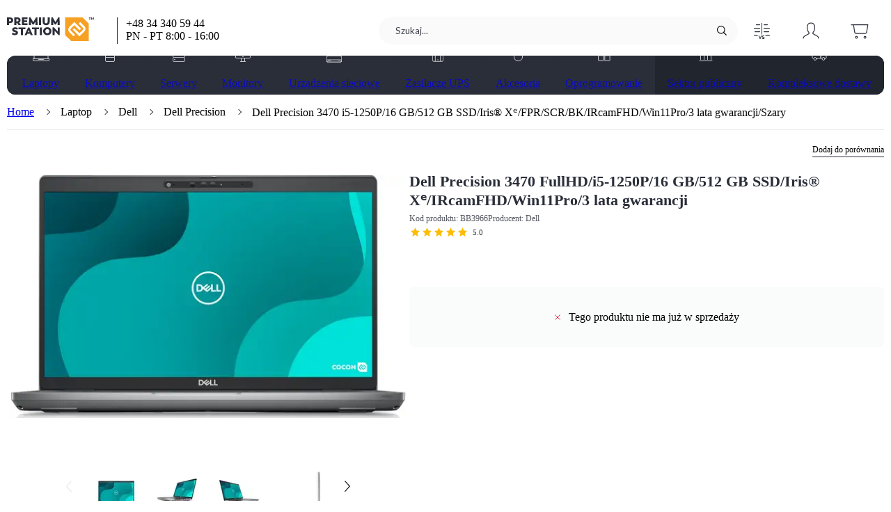

--- FILE ---
content_type: text/html; charset=utf-8
request_url: https://premiumstation.pl/product/Laptop-Dell-Precision-3470-i5-1250P-16-GB-512-GB-SSD-Iris-X-Win11Pro-3-lata-gwarancji/3966
body_size: 25437
content:
<!DOCTYPE html><html lang="pl" data-critters-container><head><meta charset="utf-8"><link rel="preload" href="/fonts/lato-reg.woff2" as="font" crossorigin="anonymous"><link rel="preload" href="/fonts/lato-bold.woff2" as="font" crossorigin="anonymous"><meta name="viewport" content="width=device-width, initial-scale=1"><style>
  /* latin-ext */
  @font-face {
    font-family: 'Lato';
    font-style: normal;
    font-weight: 400;
    font-display: swap;
    src: url('/fonts/lato-reg.woff2') format('woff2');
    unicode-range: U+0100-024F, U+0259, U+1E00-1EFF, U+2020, U+20A0-20AB, U+20AD-20CF, U+2113, U+2C60-2C7F, U+A720-A7FF;
  }
  /* latin */
  @font-face {
    font-family: 'Lato';
    font-style: normal;
    font-weight: 400;
    font-display: swap;
    src: url('/fonts/lato-reg.woff2') format('woff2');
    unicode-range: U+0000-00FF, U+0131, U+0152-0153, U+02BB-02BC, U+02C6, U+02DA, U+02DC, U+2000-206F, U+2074, U+20AC, U+2122, U+2191, U+2193, U+2212, U+2215, U+FEFF, U+FFFD;
  }
  /* latin-ext */
  @font-face {
    font-family: 'Lato';
    font-style: normal;
    font-weight: 700;
    font-display: swap;
    src: url('/fonts/lato-bold.woff2') format('woff2');
    unicode-range: U+0100-024F, U+0259, U+1E00-1EFF, U+2020, U+20A0-20AB, U+20AD-20CF, U+2113, U+2C60-2C7F, U+A720-A7FF;
  }
  /* latin */
  @font-face {
    font-family: 'Lato';
    font-style: normal;
    font-weight: 700;
    font-display: swap;
    src: url('/fonts/lato-bold.woff2') format('woff2');
    unicode-range: U+0000-00FF, U+0131, U+0152-0153, U+02BB-02BC, U+02C6, U+02DA, U+02DC, U+2000-206F, U+2074, U+20AC, U+2122, U+2191, U+2193, U+2212, U+2215, U+FEFF, U+FFFD;
  }
</style><noscript><style>
  .image {
    opacity: 1 !important;
  }
  .image-skeleton {
    display: none !important;
  }
  .sort-product:focus-within {
    box-shadow: 0 10px 20px rgba(0,0,0,.14);
  }
  .sort-product:focus-within a {
    display: block !important;
  }
  .show {
    display: block !important;
  }
  .hide {
    display: none !important;
  }
  .keen-slider {
    overflow-x: scroll !important;
    scroll-snap-type: x mandatory;
  }
  .keen-slider > div {
    scroll-snap-align: start;
  }
  .slider-arrow, .slider-dots {
    display: none !important;
  }
  .collapsible-content {
    height: auto !important;
  }
  .justify-content {
    justify-content: center;
  }
</style></noscript><link rel="preload" as="image" href="/img/svg/s965iRkbxc/svg/logo.svg" imagesrcset="/img/svg/s965iRkbxc/svg/logo.svg"><script type="application/ld+json">{
  "@context": "https://schema.org",
  "@type": "BreadcrumbList",
  "itemListElement": [
    {
      "@type": "ListItem",
      "position": 1,
      "name": "Laptop",
      "item": "https://premiumstation.pl/search?product_type=Laptop"
    },
    {
      "@type": "ListItem",
      "position": 2,
      "name": "Dell",
      "item": "https://premiumstation.pl/search?manufacturer=Dell&product_type=Laptop"
    },
    {
      "@type": "ListItem",
      "position": 3,
      "name": "Dell Precision",
      "item": "https://premiumstation.pl/search?manufacturer=Dell&product_family=Dell%20Precision&product_type=Laptop"
    },
    {
      "@type": "ListItem",
      "position": 4,
      "name": "Dell Precision 3470 i5-1250P/16 GB/512 GB SSD/Iris® Xᵉ/FPR/SCR/BK/IRcamFHD/Win11Pro/3 lata gwarancji/Szary"
    }
  ]
}</script><title>Dell Precision 3470 i5-1250P/16 GB/512 GB</title><meta name="robots" content="index, follow"><meta property="og:url" content="https://premiumstation.pl/product/Laptop-Dell-Precision-3470-i5-1250P-16-GB-512-GB-SSD-Iris-X-Win11Pro-3-lata-gwarancji/3966"><meta property="og:type" content="product"><meta property="og:title" content="Dell Precision 3470 i5-1250P/16 GB/512 GB"><meta property="og:description" content="Dell Precision 3470 | Kup Dell Precision 3470 w niskiej cenie w sklepie Partnera Dell | Zamów z darmową dostawą"><meta property="og:image" content="https://premiumstation.pl/img/png/3HxQhPwVkq/og/dell-precision-3470.jpg"><meta property="og:image:secure_url" content="https://premiumstation.pl/img/png/3HxQhPwVkq/og/dell-precision-3470.jpg"><meta property="og:image:type" content="image/png"><meta property="og:image:alt" content="Laptop - Dell Precision 3470 - Zdjęcie główne"><meta property="product:price:amount" content="8680.11"><meta property="product:price:currency" content="PLN"><meta name="description" content="Dell Precision 3470 | Kup Dell Precision 3470 w niskiej cenie w sklepie Partnera Dell | Zamów z darmową dostawą"><link rel="canonical" href="https://premiumstation.pl/product/Laptop-Dell-Precision-3470-i5-1250P-16-GB-512-GB-SSD-Iris-X-Win11Pro-3-lata-gwarancji/3966"><script type="application/ld+json">{
  "@context": "https://schema.org",
  "@type": "Product",
  "name": "Dell Precision 3470 i5-1250P/16 GB/512 GB SSD/Iris® Xᵉ/FPR/SCR/BK/IRcamFHD/Win11Pro/3 lata gwarancji/Szary",
  "category": "Laptop",
  "image": [
    "https://premiumstation.pl/img/png/FGDKb8Nlm0/p_thumb_1x1/dell-precision-3470-przod.png",
    "https://premiumstation.pl/img/png/FGDKb8Nlm0/p_thumb_4x3/dell-precision-3470-przod.png",
    "https://premiumstation.pl/img/png/FGDKb8Nlm0/p_thumb_16x9/dell-precision-3470-przod.png"
  ],
  "description": "Dell Precision 3470 | Kup Dell Precision 3470 w niskiej cenie w sklepie Partnera Dell | Zamów z darmową dostawą",
  "sku": "BB3966",
  "mpn": null,
  "model": "Dell Precision 3470",
  "url": "https://premiumstation.pl/product/Laptop-Dell-Precision-3470-i5-1250P-16-GB-512-GB-SSD-Iris-X-Win11Pro-3-lata-gwarancji/3966",
  "aggregateRating": {
    "@type": "AggregateRating",
    "ratingValue": 5,
    "ratingCount": 1
  },
  "brand": {
    "@type": "Brand",
    "name": "Dell"
  },
  "offers": {
    "@type": "Offer",
    "url": "https://premiumstation.pl/product/Laptop-Dell-Precision-3470-i5-1250P-16-GB-512-GB-SSD-Iris-X-Win11Pro-3-lata-gwarancji/3966",
    "priceCurrency": "PLN",
    "price": 8680.11,
    "priceValidUntil": "2026-01-21",
    "itemCondition": "https://schema.org/NewCondition",
    "availability": "https://schema.org/Discontinued",
    "seller": {
      "@type": "Organization",
      "name": "PremiumStation.pl"
    },
    "shippingDetails": {
      "@type": "OfferShippingDetails",
      "shippingDestination": {
        "@type": "DefinedRegion",
        "addressCountry": "PL"
      },
      "shippingRate": {
        "@type": "MonetaryAmount",
        "value": 0,
        "currency": "PLN"
      },
      "deliveryTime": {
        "@type": "ShippingDeliveryTime",
        "businessDays": {
          "@type": "OpeningHoursSpecification",
          "dayOfWeek": [
            "https://schema.org/Monday",
            "https://schema.org/Tuesday",
            "https://schema.org/Wednesday",
            "https://schema.org/Thursday",
            "https://schema.org/Friday"
          ]
        },
        "cutoffTime": "",
        "handlingTime": {
          "@type": "QuantitativeValue",
          "minValue": 0,
          "maxValue": 1,
          "unitCode": "d"
        },
        "transitTime": {
          "@type": "QuantitativeValue",
          "minValue": 1,
          "maxValue": 1,
          "unitCode": "d"
        }
      }
    }
  }
}</script><link rel="preload" as="image" href="/img/png/FGDKb8Nlm0/p_main/dell-precision-3470-przod.png" imagesrcset="/img/png/FGDKb8Nlm0/p_main/dell-precision-3470-przod.png, /img/png/FGDKb8Nlm0/p_main_2x/dell-precision-3470-przod.png 2x" media="(min-width: 0px)"><meta name="next-head-count" content="24"><base href="/"><link rel="icon" href="/favicon2.ico"><link rel="apple-touch-icon" href="/apple-touch-icon2.png"><link rel="preload stylesheet" type="text/css" href="/variables.css" as="style" crossorigin="anonymous"><meta name="format-detection" content="telephone=no"><script src="https://analytics.ahrefs.com/analytics.js" data-key="+ILYcf8WbVne+8VuVpg8sg" async></script><script defer nomodule src="/_next/static/chunks/polyfills-c67a75d1b6f99dc8.js"></script><script defer src="/_next/static/chunks/5807-e7d3cf823bc3b1d1.js"></script><script defer src="/_next/static/chunks/1736.8346294b71816a0d.js"></script><script defer src="/_next/static/chunks/2152.1124075340ad979e.js"></script><script defer src="/_next/static/chunks/1734.4a90b19d5b146549.js"></script><script defer src="/_next/static/chunks/5824.bb4041dba70aa0dd.js"></script><script src="/_next/static/chunks/webpack-69e369e92b1ca6da.js" defer></script><script src="/_next/static/chunks/framework-b78bc773b89d3272.js" defer></script><script src="/_next/static/chunks/main-6264c1517b8f43e9.js" defer></script><script src="/_next/static/chunks/pages/_app-ebb2751ae3c3b7c8.js" defer></script><script src="/_next/static/chunks/1664-6adaea4c7bbda326.js" defer></script><script src="/_next/static/chunks/5410-bbc5071096935237.js" defer></script><script src="/_next/static/chunks/3944-b078123f35773316.js" defer></script><script src="/_next/static/chunks/1492-425fdfdb455ba55b.js" defer></script><script src="/_next/static/chunks/6408-5c69c83730ba5862.js" defer></script><script src="/_next/static/chunks/2685-1233f792f9497aff.js" defer></script><script src="/_next/static/chunks/9700-762225e509acb4a9.js" defer></script><script src="/_next/static/chunks/5756-16ff14a0c8e27e46.js" defer></script><script src="/_next/static/chunks/8910-04bff6744b393a5d.js" defer></script><script src="/_next/static/chunks/pages/product/%5Bname%5D/%5BproductId%5D-1ac7e14a2bfe4194.js" defer></script><script src="/_next/static/4.50.6/_buildManifest.js" defer></script><script src="/_next/static/4.50.6/_ssgManifest.js" defer></script><style>.SnackbarProvider_wrapper__9ywv0{display:flex;align-items:flex-end;position:fixed;top:16px;left:50%;transform:translateX(-50%);z-index:999999;max-height:calc(100vh - 48px)}.SnackbarProvider_innerWrapper__JoAwP{display:grid;grid-gap:8px;gap:8px}@layer defaults, utilities;@layer defaults{body{margin:0;padding:0;overflow-x:hidden;color:var(--textColor)}body,input{font-family:Lato,Arial,sans-serif}*,:after,:before{box-sizing:border-box}@-moz-document url-prefix(){body :not(#app){scrollbar-width:thin;scrollbar-color:transparent transparent}body :not(#app):hover{scrollbar-color:var(--scrollbarBackground,rgba(25,25,25,.2)) transparent}}body :not(#app)::-webkit-scrollbar{width:4px;height:4px}body :not(#app)::-webkit-scrollbar-track{background-color:transparent}body :not(#app)::-webkit-scrollbar-thumb{background-color:transparent;border-radius:4px}body :not(#app)::-webkit-scrollbar-thumb:hover,body :not(#app):hover::-webkit-scrollbar-thumb{background-color:var(--scrollbarBackground,rgba(25,25,25,.2))!important}}.ProgressBar_container__UMpmC{display:flex;width:100%;height:4px;opacity:0;transition:opacity .1s ease}.ProgressBar_fixed__wIHAO{position:fixed;top:0;left:0;z-index:1000;background-color:#fff}.ProgressBar_value__DbwFv{position:absolute;height:100%;border-radius:20px;animation:none;animation-delay:.2s}.ProgressBar_primary__lkUic{background-color:var(--loaderPrimaryColor)}@layer utilities{.Typography_h1__PGLAX{font-size:22px;line-height:30px;font-weight:700}.Typography_h2__xKFFz{font-size:18px;line-height:26px;font-weight:400}.Typography_h4__2ktw7{font-size:14px;line-height:22px;font-weight:400}.Typography_body1__rxl_m{font-size:15px;line-height:23px;font-weight:400}.Typography_body2__g9oYL{font-size:13px;line-height:21px;font-weight:400}.Typography_caption1__DiBHX{font-size:12px;line-height:18px;font-weight:400}.Typography_caption2__wmtek{font-size:11px;line-height:19px;font-weight:400}.Typography_wrapper__f_ur6{padding:0;margin:0}.Typography_align__rmaYI{text-align:var(--align)}.Typography_weight__b4ywo{font-weight:var(--weight)}.Typography_lineHeight__XFeUI{line-height:var(--lineHeight)}.Typography_ellipsis__G6ASB{display:-webkit-box;-webkit-line-clamp:var(--ellipsisLines,1);-webkit-box-orient:vertical;overflow:hidden;word-break:var(--wordBreak);white-space:normal}}.PhoneNumber_wrapper__UZTh3{display:flex;align-items:center;color:inherit;text-decoration:none;column-gap:4px;color:currentColor}.PhoneNumber_wrapper__UZTh3:hover{text-decoration:underline}@keyframes Loader_rotate__yJZNY{0%{transform:rotate(0deg)}to{transform:rotate(1turn)}}.Loader_loader__3SZgt{animation:Loader_rotate__yJZNY 1s infinite}.Loader_dark__p3vTR{fill:var(--loaderPrimaryColor)}@layer utilities{.Link_link__wOdrU{text-decoration:none;color:inherit;cursor:pointer}.Link_hover__k_m_n:hover{text-decoration:underline}}@layer utilities{.BetterImage_wrapper__6V5ld{display:var(--display);justify-content:center}.BetterImage_picture__ZgCLN{position:relative;display:flex}.BetterImage_image__cG56a{opacity:0}.BetterImage_filler__o2d2i,.BetterImage_imageScaling__fMMs_{width:var(--width,auto);height:var(--height,auto)}.BetterImage_filler__o2d2i{display:flex}.BetterImage_objectFit__UuQgU{object-fit:var(--objectFit)}.BetterImage_hasBlendMode__pSXth{mix-blend-mode:multiply}.BetterImage_loaded__8FU2w{opacity:1}.BetterImage_hasFade__omNFs{transition:opacity .3s ease}.BetterImage_noscriptImageWithFiller__moDTc{position:absolute}}@layer utilities{.Button_button__7U0kJ{outline:none;border:none;font-family:Lato;background:none;cursor:pointer;padding:0;display:inline-flex;border-radius:8px;transition:all .2s ease;align-items:center;justify-content:center;background-position:50%}.Button_button__7U0kJ:focus-visible{color:#191919;outline:1px solid #191919}.Button_text__T_62t{color:var(--buttonColor)}.Button_text__T_62t:active:not(.Button_disabled__Q6c5c):not(.Button_loading__vXGMT),.Button_text__T_62t:focus-visible:not(.Button_disabled__Q6c5c):not(.Button_loading__vXGMT),.Button_text__T_62t:hover:not(.Button_disabled__Q6c5c):not(.Button_loading__vXGMT){background-color:var(--backgroundColor)}.Button_ripple__iQMX0{position:relative;overflow:hidden;transform:translateZ(0)}.Button_ripple__iQMX0:after{content:"";display:block;position:absolute;width:100%;height:100%;top:0;left:0;pointer-events:none;background-image:radial-gradient(circle,var(--ripple-color,#191919) 10%,transparent 10.01%);background-repeat:no-repeat;background-position:50%;transform:scale(10);opacity:0;transition:transform .5s,opacity 1s}.Button_ripple__iQMX0:active:after{transform:scale(0);opacity:.2;transition:0s}.Button_sm__2VsQA{padding:8px 32px;min-height:31px}.Button_sm__2VsQA.Button_normal__8aqpX{padding:8px 12px}.Button_tertiary__XLtAI{--buttonColor:var(--tertiaryButtonBackground);--rippleColor:#191919;--buttonHoverColor:var(--tertiaryButtonHoverBackground)}.Button_textWrapper___acoo{position:relative;display:flex;align-items:center}.Button_contentInner__KRiXb{display:flex;align-items:center;opacity:1;transform:scale(1);transition:opacity .3s ease,transform .3s ease}.Button_contentInner__KRiXb.Button_contentHidden__u_4Uv{opacity:0;transform:scale(0)}.Button_loader__Mv_EY{position:absolute;display:flex;align-self:center;align-items:center;justify-content:center;width:100%}.Button_loader__Mv_EY.Button_contentHidden__u_4Uv svg{animation-play-state:paused}}.SectionHeader_wrapper__HLl8i{border-top:1px solid var(--dividerColor)}.SectionHeader_header__3Kxnh{display:flex;margin-top:-1px}.SectionHeader_title__LXC5X{border-top:1px solid var(--darkDividerColor);margin:0;padding:8px 0;text-transform:uppercase;letter-spacing:1px}@property --containerHeight{syntax:"<length> | <percentage> | auto";initial-value:0;inherits:true}@property --gradientHeight{syntax:"<length> | <percentage> | auto";initial-value:0;inherits:true}.ShowMoreContainer_contentWrapper__Go21P{margin-bottom:48px;position:relative}.ShowMoreContainer_content__YkYU5{max-height:var(--containerHeight);overflow:hidden;-webkit-mask-image:linear-gradient(0deg,transparent 0,#191919 var(--gradientHeight),#191919 100%);mask-image:linear-gradient(0deg,transparent 0,#191919 var(--gradientHeight),#191919 100%);transition:max-height .3s ease}.ShowMoreContainer_buttonContainer__rQPby{width:-moz-fit-content;width:fit-content;margin:0 auto}.ShowMoreContainer_buttonContent__f1d5j{font-weight:700}.ShowMoreContainer_buttonIcon__k0bEA{height:8px;width:auto;margin-left:10px;transition:transform .3s ease;transform:rotate(90deg)}.ShowMoreContainer_buttonRoot__cyP4R:hover .ShowMoreContainer_buttonIcon__k0bEA{fill:#fff}.PhotoSlider_mainPhotoWrapper___mr9e{margin-bottom:48px;max-height:150px}.PhotoSlider_mainPhotoWrapper___mr9e .slider-dots{padding-top:16px}@media(min-width:992px){.PhotoSlider_mainPhotoWrapper___mr9e{min-height:350px;max-height:100%}}.PhotoSlider_mainPhoto__MSWi5{position:relative;width:100%;height:150px;display:flex;align-items:center;justify-content:center;cursor:pointer}.PhotoSlider_mainPhoto__MSWi5 picture,.PhotoSlider_mainPhoto__MSWi5 picture img{height:100%}@media(min-width:992px){.PhotoSlider_mainPhoto__MSWi5{height:350px}}.PhotoSlider_image__t0pOn,.PhotoSlider_image__t0pOn picture{width:100%;height:100%}.PhotoSlider_image__t0pOn img{width:100%;height:100%;object-fit:contain}.PhotoSlider_sliderContainer__1vMi2{display:flex;align-items:center;justify-content:center}.PhotoSlider_thumbnailsWrapper__5ELG8{min-height:88px}.ProductPhoto_wrapper__XQHcy{height:100%;width:100%;position:relative}.ProductPhoto_photosBox__QO4OB{display:flex;flex-direction:column;height:100%;margin-bottom:16px}.ProductPhoto_dots__dmzGk{display:block}@media(min-width:768px){.ProductPhoto_dots__dmzGk{display:none}}.DocumentsList_wrapper__9As42{display:flex;flex-direction:column;align-items:flex-start;gap:16px;width:100%}.DocumentsList_itemWrapper__gUwZg{display:flex;align-items:center;gap:16px}.DocumentsList_itemWrapper__gUwZg:hover{cursor:pointer;text-decoration:underline}.DocumentsList_iconWrapper__5yhft{display:flex;align-items:center}.Section_wrapper__hndDA{margin-bottom:48px}@media(min-width:992px){.Section_wrapper__hndDA{margin-bottom:80px}}.Section_header__GZUJx{margin-bottom:16px}.ProductName_titleWrapper__W_GO0{display:flex;flex-wrap:wrap;margin-bottom:4px}.ProductName_title__pLJTU{margin:0 8px 0 0;color:var(--textColor);font-size:18px;line-height:24px}@media(min-width:768px){.ProductName_title__pLJTU{font-size:22px;line-height:27px}}.ProductName_info__b7OEY{display:flex;align-items:center;flex-wrap:wrap;gap:0 8px;margin-bottom:4px;color:rgba(var(--textColorRgb),.8);font-size:12px;line-height:18px}.ProductName_info__b7OEY p{margin:0;display:block}.StarRating_wrapper__kmVyW{display:flex;position:relative;align-items:center;height:var(--starSize)}.StarRating_starsRating__BBDnZ{position:relative}.StarRating_starsRating__BBDnZ .StarRating_star__2OGSn{fill:var(--secondaryBackgroundColor)}.StarRating_numberRating__NpgcY{color:var(--textColor);font-size:11px;margin-left:6px}.StarRating_activeStars__5UMXU{left:0;overflow:hidden;position:absolute;top:0;width:var(--ratingInPercent)}.StarRating_activeStars__5UMXU .StarRating_star__2OGSn{fill:#ffbd00}.StarRating_stars__pcDxW{display:flex;width:var(--starsWidth)}.StarRating_star__2OGSn{height:100%;margin:var(--starMargin);width:100%;min-width:0}.IconWithBadge_container__XmDL2{display:flex;justify-content:center;align-items:center;height:100%;width:44px;cursor:pointer;transition:background-color .3s ease}@media(min-width:768px){.IconWithBadge_container__XmDL2{width:70px}.IconWithBadge_container__XmDL2:hover{background-color:var(--backgroundColor)}}.IconWithBadge_wrapper__ph5mj{height:32px;position:relative;display:flex;justify-content:center;align-items:center}.IconWithBadge_icon__13hR_{height:32px;width:auto;color:var(--textColor)}.IconWithBadge_sticker__lrJ5_{min-width:18px;height:18px;margin:0;padding:0 5px;position:absolute;top:0;right:-5px;display:flex;justify-content:center;align-items:center;border-radius:9px;line-height:16px;font-size:9px}.IconWithBadge_loader__9lzqK{right:-15px}.ActionsOnTop_wrapper__3XaPV{margin:0;padding-left:10px;height:100%}.ActionsOnTop_itemWrapper__QIVMc,.ActionsOnTop_wrapper__3XaPV{display:flex;align-items:center}.ActionsOnTop_compareMobile__nF6Ex{position:absolute;top:0;right:0}@media(min-width:992px){.ActionsOnTop_compareMobile__nF6Ex{display:none}}.ActionsOnTop_compare__APBtI{display:none;margin:0;height:80%;align-items:center}@media(min-width:992px){.ActionsOnTop_compare__APBtI{display:flex}}.BarAboveTitle_wrapper__Atevl{height:28px;width:100%;display:flex;justify-content:space-between;align-items:center}.BarAboveTitle_tags__OMH_M{display:flex;flex:1 1}.Attribute_wrapper__7MlHH{color:var(--textColor);font-size:13px;display:flex;width:calc(100% - 20px)}.Attribute_nameLarge___DToO{font-weight:700;padding-right:10px;width:50%}@media(min-width:768px){.Attribute_nameLarge___DToO{width:40%}}.Attribute_valueLarge__zupRP{width:50%;word-wrap:break-word}@media(min-width:768px){.Attribute_valueLarge__zupRP{width:60%}}.Attribute_large__hQB32{padding:12px 16px;min-height:40px}.Attributes_attribute__iWFBl{padding:2px 0;border-radius:2px}.Attributes_largeContainer__iX3Cr{display:flex;flex-direction:column}@media(min-width:992px){.Attributes_largeContainer__iX3Cr{flex-direction:row;gap:0 48px}}.Attributes_wrapper__Q8ARI{width:100%}.Attributes_large__IpXdP{display:flex;align-items:center}.Attributes_large__IpXdP.Attributes_evenBackgroundColor__UqR2R:nth-child(2n),.Attributes_large__IpXdP.Attributes_oddBackgroundColor__GG23a:nth-child(odd){background-color:var(--backgroundColor)}.ManufacturerPartnership_partnership__H1zEN{display:flex;align-items:center;min-height:48px}.ManufacturerPartnership_partnershipImage__N0X7E{display:flex;width:50%;min-width:40%}.ManufacturerPartnership_partnershipImage__N0X7E picture{display:flex;align-items:center;width:100%}.ManufacturerPartnership_partnershipImage__N0X7E img{width:100%}@media(min-width:768px){.ManufacturerPartnership_partnershipImage__N0X7E{width:auto}}@media(min-width:992px){.ManufacturerPartnership_partnershipImage__N0X7E{min-width:auto}}.ManufacturerPartnership_partnershipText__L0vXX{max-width:200px;margin-left:16px;padding-left:16px;border-left:1px solid var(--darkDividerColor);line-height:1.3}.PackageContent_wrapper__eY9Yh{width:100%;display:flex;flex-direction:column;align-items:flex-start;justify-content:center;margin-top:-16px;color:var(--textColor)}@media(min-width:992px){.PackageContent_wrapper__eY9Yh{margin-top:-40px}}.PackageContent_contentWrapper__P5_T_{width:100%;display:flex;flex-wrap:wrap;column-gap:40px}.PackageContent_itemWrapper__IGI5j{display:flex;flex-direction:column;align-items:center}.PackageContent_icon__JN7M_{filter:var(--textColorFilter)}.PackageContent_name__wrbPE{text-align:center;font-size:13px;white-space:pre-line}.Product_productPhoto__8_ANt{display:flex;justify-content:center;align-items:center;width:100%;min-width:0;height:133px;margin:0 auto 24px}.Product_productPhoto__8_ANt.Product_withMargin__4nwuM{margin:0 auto 16px}@media(min-width:768px){.Product_productPhoto__8_ANt.Product_withMargin__4nwuM{margin:0 auto 32px}.Product_productPhoto__8_ANt:not(.Product_withSpacing__ZvtaA){height:226px}}@media(min-width:992px){.Product_productPhoto__8_ANt:not(.Product_withSpacing__ZvtaA){margin:48px auto 0;height:486px}}.Product_productPartnership__pETyv{align-self:center}@media(min-width:768px){.Product_productPartnership__pETyv{margin:16px 0 40px}}@media(min-width:992px){.Product_productPartnership__pETyv{margin:0 0 40px;align-self:auto}}.Product_topContainer__m74mr{display:flex;column-gap:60px;flex-direction:column;justify-content:center;position:relative;background-color:#fff;z-index:11}.Product_topContainer__m74mr:before{position:absolute;display:flex;height:100%;content:"";background-color:inherit;z-index:-1;width:100vw;left:calc((-100vw + 100%)/2)}@media(min-width:992px){.Product_topContainer__m74mr{flex-direction:row}}.Product_leftSide___yvKe{display:flex;flex-direction:column;justify-content:space-between;gap:48px;width:100%;min-width:0}.Product_container__n_Bkb{position:relative;padding-top:24px}@media(min-width:992px){.Product_container__n_Bkb{padding-top:16px}}.Product_wrapper__oqk7r{justify-content:space-between;flex:1 1}.Product_barAboveTitle__WheiN{margin-bottom:16px}.Product_configuration__bVfiu{display:flex;flex-direction:column;flex:1 1;gap:48px}@media(min-width:768px){.Product_configuration__bVfiu{gap:24px}}.Product_header__TWPT3{margin-top:8px;margin-bottom:24px}@media(min-width:768px){.Product_header__TWPT3{margin-top:0;margin-bottom:32px}}.Product_columnSections__uv071{display:flex;flex-direction:column;gap:0 48px}@media(min-width:992px){.Product_columnSections__uv071{flex-direction:row;justify-content:space-between}.Product_columnSections__uv071>section{flex:1 1;min-width:0}}.Product_copyButton__Qh1py{outline:none;border:none;font-family:Lato;background:none;cursor:pointer;padding:0;color:var(--darkActiveColor);margin-left:24px;opacity:0;transition:opacity .3s ease}.Product_copyButton__Qh1py:focus-visible{color:#191919;outline:1px solid #191919}.Product_mainTitle__kl1_O:hover .Product_copyButton__Qh1py{opacity:1}.Product_packageContent__lShxK,.Product_specification__Jt7l_{margin:0 auto}.PurchaseBar_addToCart__GkoAy{margin-top:48px;margin-bottom:16px}@media(min-width:768px){.PurchaseBar_addToCart__GkoAy{margin-top:40px}}.PurchaseBar_eolBox__f0WW3{display:flex;align-items:center;justify-content:center;flex-direction:column;padding:0;background-color:var(--backgroundColor);border-radius:8px}@media(min-width:768px){.PurchaseBar_eolBox__f0WW3{flex-direction:row;padding:16px;min-width:650px}}.PurchaseBar_eolText__YcFCa{display:flex;align-items:center;justify-content:center;width:339px;height:88px;padding:16px}@media(min-width:768px){.PurchaseBar_eolText__YcFCa{height:55px;padding:0}}.PurchaseBar_crossIcon__SiYTA{width:8px;height:8px;stroke:#e01f3d;stroke-width:2px;margin-right:12px}.Container_container__YGPtW{padding:0 16px;margin:0 auto;width:100%}@media(min-width:768px){.Container_container__YGPtW{padding:0 8px;max-width:768px}}@media(min-width:992px){.Container_container__YGPtW{max-width:960px}}@media(min-width:1160px){.Container_container__YGPtW{max-width:1140px}}@media(min-width:1280px){.Container_container__YGPtW{max-width:1260px;padding:0}}@media(min-width:1360px){.Container_container__YGPtW{max-width:1340px}}.Truncate_wrapper__1i0QQ{max-width:var(--truncateMaxWidth);text-overflow:ellipsis;white-space:var(--whiteSpace);overflow:hidden}.StickyMenu_wrapper__c5Gau{min-height:64px;width:100vw;margin-left:calc((-100vw + 100%)/2);align-items:center;color:var(--textColor);background-color:#fff;border-radius:8px;z-index:11}@media(min-width:768px){.StickyMenu_wrapper__c5Gau{width:100%;margin-left:0;padding-left:16px;z-index:10;margin-top:-64px;height:64px;color:#fff;background-color:var(--stickyMenuBackground)}}.StickyMenu_wrapperContainer__wMWyV{height:100%}@media(min-width:768px){.StickyMenu_wrapperContainer__wMWyV{padding:0}}.StickyMenu_isSticky__KfPl5{display:flex;position:fixed;bottom:0;left:0;box-shadow:0 -10px 20px rgba(var(--textColorRgb),.12)}@media(min-width:768px){.StickyMenu_isSticky__KfPl5{position:-webkit-sticky;position:sticky;top:-1px;box-shadow:none}}.StickyMenu_isSticky__KfPl5.StickyMenu_hide__60N4d{display:none}@media(min-width:768px){.StickyMenu_isSticky__KfPl5.StickyMenu_hide__60N4d{display:flex}}.StickyMenu_menuWrapper__oDv0B{width:100%;height:100%;margin:0 auto;display:flex;align-items:center;justify-content:space-between;padding-top:8px}@media(min-width:768px){.StickyMenu_menuWrapper__oDv0B{padding-top:0}}.StickyMenu_contentWrapper__ZhqXJ{display:none}@media(min-width:768px){.StickyMenu_contentWrapper__ZhqXJ{display:flex;align-items:center;height:100%;max-width:100%;min-width:0;margin-right:16px}}.StickyMenu_name__fdupQ{display:none;margin:0;white-space:nowrap}@media(min-width:992px){.StickyMenu_name__fdupQ{display:block}}.StickyMenu_icon__oT04o{height:15px;width:10px;min-width:10px;transform:rotate(-90deg);fill:#fff;cursor:pointer}.StickyMenu_list__H_9z2{display:flex;align-items:center;height:calc(100% - 4px);margin:0;padding:0 0 0 16px;font-size:14px;list-style:none;cursor:pointer;--scrollbarBackground:#fff;overflow-x:scroll}@media(min-width:992px){.StickyMenu_list__H_9z2{padding:0;margin:0 0 0 48px}}.StickyMenu_listItem___sO3J{margin-right:32px;white-space:nowrap;transition:color .3s ease}.StickyMenu_listItem___sO3J:hover{text-decoration:underline}.StickyMenu_container__MVYCR{display:flex;align-items:center;justify-content:space-between;width:100%;height:100%}@media(min-width:768px){.StickyMenu_container__MVYCR{width:auto}}.StickyMenu_pageStartLink__CVAY5{display:flex;align-items:center;justify-content:center;width:20px;height:20px;margin-right:8px}@layer utilities{.BetterImage_wrapper__6V5ld{display:var(--display);justify-content:center}.BetterImage_picture__ZgCLN{position:relative;display:flex}.BetterImage_image__cG56a{opacity:0}.BetterImage_filler__o2d2i,.BetterImage_imageScaling__fMMs_{width:var(--width,auto);height:var(--height,auto)}.BetterImage_filler__o2d2i{display:flex}.BetterImage_objectFit__UuQgU{object-fit:var(--objectFit)}.BetterImage_hasBlendMode__pSXth{mix-blend-mode:multiply}.BetterImage_loaded__8FU2w{opacity:1}.BetterImage_hasFade__omNFs{transition:opacity .3s ease}.BetterImage_noscriptImageWithFiller__moDTc{position:absolute}.Link_link__wOdrU{text-decoration:none;color:inherit;cursor:pointer}.Link_hover__k_m_n:hover{text-decoration:underline}}.InputText_inputBorder__141gq{align-items:center;background-color:#fff;border:1px solid var(--dividerColor);border-radius:4px;display:flex}.InputText_inputRaw__WGD9B{width:100%;border:none;background-color:transparent}.InputText_inputWrapper__db6_t{align-items:center;display:flex;flex:1 1}.InputText_inputWrapperWithoutAdortment__Bslee{padding-right:24px}.InputText_input__xRNAR{-webkit-appearance:textfield;-moz-appearance:textfield;appearance:textfield;border:0;box-shadow:none;color:var(--textColor);padding:0;flex:1 1;font-family:Lato;height:100%;outline:none;width:100%}.InputText_input__xRNAR::placeholder{color:rgba(var(--textColorRgb),.6)}.InputText_input__xRNAR:-webkit-autofill{box-shadow:inset 0 0 0 1000px #fff!important;-webkit-box-shadow:inset 0 0 0 1000px #fff!important;-webkit-text-fill-color:var(--textColor)!important}.InputText_input__xRNAR:focus:not(:-moz-read-only)::placeholder{opacity:0}.InputText_input__xRNAR:focus:not(:read-only)::placeholder{opacity:0}.InputText_focusPlaceholder__U9ewP:focus:not(:-moz-read-only)::placeholder{opacity:1}.InputText_focusPlaceholder__U9ewP:focus:not(:read-only)::placeholder{opacity:1}.InputText_inputContent__szjfA{flex:1 1;height:100%;width:100%;padding-right:4px;position:relative;display:flex}.InputText_sm__UiwY_{height:30px;padding-left:8px}.InputSearch_input__MTU5m{height:100%;width:100%;display:flex;padding:0;background-color:transparent;border:none;outline:none;color:var(--textColor);font-size:13px}.InputSearch_input__MTU5m input::placeholder{color:rgba(var(--textColorRgb),.9)}.SearchBox_wrapper__Kr_vD{height:40px;width:100%;padding:0 0 0 16px;position:relative;display:flex;align-items:center;margin-left:auto;border-radius:50px;background:linear-gradient(var(--backgroundColor),var(--backgroundColor)),linear-gradient(335deg,#fff 0,#fff 100%);transition:width .3s ease,padding .3s ease}.SearchBox_icon__QCvOm{fill:rgba(var(--textColorRgb),.4);transition:all .15s ease;pointer-events:none;height:32px;opacity:1;width:14px;min-width:14px;transform:none}@media(min-width:768px){.SearchBox_hiddenSearchIcon__suRK9{opacity:0;width:0;min-width:0;transform:scale(.75)}}.SearchBox_iconRight__E2ukU{margin-right:16px;fill:var(--textColor)}.SearchBox_submit__RsR4y{outline:none;border:none;font-family:Lato;background:none;cursor:pointer;padding:0;display:none;align-items:center}.SearchBox_submit__RsR4y:focus-visible{color:#191919;outline:1px solid #191919}@media(min-width:768px){.SearchBox_submit__RsR4y{display:flex}}.IconWithBadge_container__XmDL2{display:flex;justify-content:center;align-items:center;height:100%;width:44px;cursor:pointer;transition:background-color .3s ease}@media(min-width:768px){.IconWithBadge_container__XmDL2{width:70px}.IconWithBadge_container__XmDL2:hover{background-color:var(--backgroundColor)}}.IconWithBadge_wrapper__ph5mj{height:32px;position:relative;display:flex;justify-content:center;align-items:center}.IconWithBadge_icon__13hR_{height:32px;width:auto;color:var(--textColor)}.IconWithBadge_sticker__lrJ5_{min-width:18px;height:18px;margin:0;padding:0 5px;position:absolute;top:0;right:-5px;display:flex;justify-content:center;align-items:center;border-radius:9px;line-height:16px;font-size:9px}.IconWithBadge_loader__9lzqK{right:-15px}.MenuButton_wrapper__7MZ1p{height:64px;display:flex}@media(min-width:992px){.MenuButton_wrapper__7MZ1p{height:72px}}.MenuButton_link__rBlYR{display:flex;align-items:center}@layer utilities{.Button_button__7U0kJ{outline:none;border:none;font-family:Lato;background:none;cursor:pointer;padding:0;display:inline-flex;border-radius:8px;transition:all .2s ease;align-items:center;justify-content:center;background-position:50%}.Button_button__7U0kJ:focus-visible{color:#191919;outline:1px solid #191919}.Button_text__T_62t{color:var(--buttonColor)}.Button_text__T_62t:active:not(.Button_disabled__Q6c5c):not(.Button_loading__vXGMT),.Button_text__T_62t:focus-visible:not(.Button_disabled__Q6c5c):not(.Button_loading__vXGMT),.Button_text__T_62t:hover:not(.Button_disabled__Q6c5c):not(.Button_loading__vXGMT){background-color:var(--backgroundColor)}.Button_ripple__iQMX0{position:relative;overflow:hidden;transform:translateZ(0)}.Button_ripple__iQMX0:after{content:"";display:block;position:absolute;width:100%;height:100%;top:0;left:0;pointer-events:none;background-image:radial-gradient(circle,var(--ripple-color,#191919) 10%,transparent 10.01%);background-repeat:no-repeat;background-position:50%;transform:scale(10);opacity:0;transition:transform .5s,opacity 1s}.Button_ripple__iQMX0:active:after{transform:scale(0);opacity:.2;transition:0s}.Button_sm__2VsQA{padding:8px 32px;min-height:31px}.Button_sm__2VsQA.Button_normal__8aqpX{padding:8px 12px}.Button_tertiary__XLtAI{--buttonColor:var(--tertiaryButtonBackground);--rippleColor:#191919;--buttonHoverColor:var(--tertiaryButtonHoverBackground)}.Button_textWrapper___acoo{position:relative;display:flex;align-items:center}.Button_contentInner__KRiXb{display:flex;align-items:center;opacity:1;transform:scale(1);transition:opacity .3s ease,transform .3s ease}.Button_contentInner__KRiXb.Button_contentHidden__u_4Uv{opacity:0;transform:scale(0)}.Button_loader__Mv_EY{position:absolute;display:flex;align-self:center;align-items:center;justify-content:center;width:100%}.Button_loader__Mv_EY.Button_contentHidden__u_4Uv svg{animation-play-state:paused}}.Header_wrapper__Olii1{height:60px;padding:15px;display:flex;justify-content:space-between;align-items:center;background-color:var(--backgroundColor)}.Header_name__VfQGH{font-weight:700;font-size:15px;color:var(--textColor)}.Header_quantity__3ebmg{font-weight:400;display:inline-block;color:rgba(var(--textColorRgb),.3);margin-left:5px}.Cart_wrapper__ti_ba{position:absolute;right:0;top:72px;width:360px;background:linear-gradient(var(--backgroundColor),var(--backgroundColor)),linear-gradient(335deg,#fff 0,#fff 100%);box-shadow:0 10px 20px rgba(0,0,0,.14);border-radius:0 0 12px 12px;opacity:0;visibility:hidden;transform:translate3d(0,-25%,0) scale(.9,.5);transition:opacity .3s ease,visibility .3s ease,transform .3s ease;transform:translate3d(20%,-25%,0) scale(.5)}.Cart_wrapper__ti_ba+div{transition:opacity .3s ease,visibility .3s ease,transform .3s ease,background .3s ease}.Cart_wrapper__ti_ba:hover+div{background:linear-gradient(var(--backgroundColor),var(--backgroundColor)),linear-gradient(335deg,#fff 0,#fff 100%)}.Cart_container__59vqv{display:inline-block;position:relative;z-index:auto}@media(min-width:768px){.Cart_container__59vqv{z-index:105}.Cart_container__59vqv:hover .Cart_wrapper__ti_ba{opacity:1;visibility:visible;transform:scale(1);transition-delay:.15s}}.Cart_emptyState__3MJyw{padding:30px 64px;background-color:#fff;border-radius:0 0 4px 4px}.Cart_info__NzTZZ{margin-top:8px;line-height:13px;opacity:.8}.HamburgerButton_wrapper__Jutyi{border-left:1px solid var(--dividerColor);padding:0 2px}.HamburgerButton_button__j3eco{outline:none;border:none;font-family:Lato;background:none;cursor:pointer;padding:0;width:48px;height:40px;display:flex;justify-content:center}.HamburgerButton_button__j3eco:focus-visible{color:#191919;outline:1px solid #191919}@media(min-width:768px){.HamburgerButton_button__j3eco{width:70px}}.HamburgerButton_hamburgerMenu__q2_Y7{margin-top:12px;position:relative;transform:translateY(8px);background:var(--textColor);transition:all 0ms .3s}.HamburgerButton_hamburgerMenu__q2_Y7,.HamburgerButton_hamburgerMenu__q2_Y7:after,.HamburgerButton_hamburgerMenu__q2_Y7:before{display:block;height:1.2px;width:22px}.HamburgerButton_hamburgerMenu__q2_Y7:after,.HamburgerButton_hamburgerMenu__q2_Y7:before{content:"";position:absolute;left:0;background:var(--textColor)}.HamburgerButton_hamburgerMenu__q2_Y7:before{bottom:8px;transition:bottom .3s cubic-bezier(.23,1,.32,1) .3s,transform .3s cubic-bezier(.23,1,.32,1)}.HamburgerButton_hamburgerMenu__q2_Y7:after{top:8px;transition:top .3s cubic-bezier(.23,1,.32,1) .3s,transform .3s cubic-bezier(.23,1,.32,1)}.MainHeader_wrapper___VoBV{width:100%;display:flex;align-items:center;justify-content:space-between}.MainHeader_searchWrapper__Klcjp{margin-right:16px}@media(min-width:992px){.MainHeader_searchWrapper__Klcjp{width:400px;z-index:105}}@media(min-width:1160px){.MainHeader_searchWrapper__Klcjp:not(.MainHeader_withMainPartnerLogo__bSPWv){width:500px}}.MainHeader_leftSide__DWJvC{display:flex}.MainHeader_contactPhone__qyuvL{display:none;flex-direction:column;gap:2px 0;padding-left:12px;margin-left:32px;margin-right:24px;border-left:1px solid var(--darkDividerColor);min-width:120px}@media(min-width:992px){.MainHeader_contactPhone__qyuvL{display:flex}}.MainHeader_content__ZHrEn{display:none;align-items:center;z-index:100;height:100%}@media(min-width:992px){.MainHeader_content__ZHrEn{display:flex;z-index:auto}}.MainHeader_icons__HAe1T{display:flex;height:100%}.MainHeader_logoWrapper__P7lhk{display:flex;align-items:center;margin:0}.MainHeader_logoAnchor__8WPr6{display:flex}.MainHeader_mobileActions__SHPFf{display:flex;align-items:center;gap:0 4px}@media(min-width:992px){.MainHeader_mobileActions__SHPFf{display:none}}.MainHeader_mobileSearch__JkChP{display:block;position:relative;z-index:5}@media(min-width:992px){.MainHeader_mobileSearch__JkChP{display:none}}.Container_container__YGPtW{padding:0 16px;margin:0 auto;width:100%}@media(min-width:768px){.Container_container__YGPtW{padding:0 8px;max-width:768px}}@media(min-width:992px){.Container_container__YGPtW{max-width:960px}}@media(min-width:1160px){.Container_container__YGPtW{max-width:1140px}}@media(min-width:1280px){.Container_container__YGPtW{max-width:1260px;padding:0}}@media(min-width:1360px){.Container_container__YGPtW{max-width:1340px}}.MenuItem_wrapper__rOGQr{cursor:default;-webkit-user-select:none;-moz-user-select:none;user-select:none;margin-bottom:4px;transition:background-color .3s ease,border-radius .3s ease}@media(min-width:992px){.MenuItem_wrapper__rOGQr{background-color:var(--menuBackground);border-radius:var(--menuRadius,12px);padding:0 8px;margin-bottom:0}.MenuItem_wrapper__rOGQr.MenuItem_highlight__kLWrz{color:var(--menuHighLightItemsColor,#fff);background:var(--menuHighLightItemsBackground,var(--menuBackground));border-radius:0;display:block}}@media(min-width:992px)and (min-width:992px)and (max-width:1160px){.MenuItem_wrapper__rOGQr.MenuItem_highlight__kLWrz{display:none}}@media(min-width:992px){.MenuItem_wrapper__rOGQr:first-child{padding-left:12px}.MenuItem_wrapper__rOGQr:last-child{padding-right:12px}.MenuItem_wrapper__rOGQr:not(:last-of-type){flex-grow:1;min-width:-moz-fit-content;min-width:fit-content}.MenuItem_wrapper__rOGQr:hover{color:rgba(var(--textColorRgb),.1)}.MenuItem_wrapper__rOGQr:hover .MenuItem_item__FLXJ8{opacity:1}}@media(min-width:1360px){.MenuItem_wrapper__rOGQr:not(:last-of-type) .MenuItem_item__FLXJ8{justify-content:center;align-items:center}}.MenuItem_itemWrapper__af_PR{display:flex;height:100%;align-content:center;justify-content:space-between;background-color:#fff;padding:24px 28px;border-radius:8px;cursor:pointer}@media(min-width:992px){.MenuItem_itemWrapper__af_PR{background-color:transparent;padding:0;border-radius:0}}.MenuItem_itemWrapper__af_PR .MenuItem_item__FLXJ8{display:flex;width:100%;justify-content:space-between;transition:opacity .3s ease,color .3s ease}@media(min-width:992px){.MenuItem_itemWrapper__af_PR .MenuItem_item__FLXJ8{height:100%;width:100%;justify-content:center;align-items:center;color:#fff;opacity:.75}}.MenuItem_itemWrapper__af_PR .MenuItem_itemChild__yFfuz{display:flex;align-items:center}@media(min-width:992px){.MenuItem_itemWrapper__af_PR .MenuItem_itemChild__yFfuz{flex-direction:column}.MenuItem_itemWrapper__af_PR .MenuItem_itemChild__yFfuz .MenuItem_icon__c6mM_{margin-right:0;margin-bottom:4px}}@media(min-width:1360px){.MenuItem_itemWrapper__af_PR .MenuItem_itemChild__yFfuz{flex-direction:row}.MenuItem_itemWrapper__af_PR .MenuItem_itemChild__yFfuz .MenuItem_icon__c6mM_{margin-right:8px;margin-bottom:0}}.MenuItem_itemWrapper__af_PR .MenuItem_icon__c6mM_{display:flex;align-items:center;justify-content:center;height:20px;width:20px;margin-right:20px;filter:var(--menuIconFilter,invert(.9))}@media(min-width:992px){.MenuItem_itemWrapper__af_PR .MenuItem_icon__c6mM_{filter:none;margin-right:8px}}.MenuItem_itemWrapper__af_PR .MenuItem_highlightIcon__QMkdS{filter:invert(1)}@media(min-width:992px){.MenuItem_itemWrapper__af_PR .MenuItem_highlightIcon__QMkdS{filter:none}}.MenuItem_itemWrapper__af_PR .MenuItem_text__8U2eH{line-height:normal}.MainMenu_wrapper__Ek0Di{display:none}@media(min-width:992px){.MainMenu_wrapper__Ek0Di{position:static;top:72px;left:0;display:block;width:100%;height:56px;overflow:visible;background-color:var(--menuBackground);border-radius:var(--menuRadius,12px);transition:border-radius .3s ease;z-index:99}}.MainMenu_container__7_Gch{display:flex;height:100%;flex-direction:row;justify-content:space-between;overflow-y:visible;padding:0}.MainMenu_menuItemsWrapper__Yvaqq{display:flex;position:relative;flex:1 1}.MainMenu_menuItems__uDj3e{display:flex;width:100%;border-radius:var(--menuRadius,12px);overflow:hidden}.Breadcrumb_wrapper__UhF_B{position:relative}.Breadcrumb_wrapperBorder__g8rCz{border-bottom:1px solid var(--dividerColor)}.Breadcrumb_container__2KQ4_{display:flex;align-items:center;overflow:scroll;white-space:nowrap;padding:0 16px}@media(min-width:768px){.Breadcrumb_container__2KQ4_{overflow:hidden;white-space:pre-wrap;padding:0 8px}}@media(min-width:1280px){.Breadcrumb_container__2KQ4_{padding:0}}.Breadcrumb_breadcrumbWrapper__q60Z8:hover .Breadcrumb_options__gUNhG{opacity:1;visibility:visible;transform:scale(1)}.Breadcrumb_breadcrumbWrapper__q60Z8:not(.Breadcrumb_last__Xb9B_) .Breadcrumb_breadcrumb__N2BOi{white-space:nowrap}@media(min-width:768px){.Breadcrumb_breadcrumbWrapper__q60Z8.Breadcrumb_last__Xb9B_ .Breadcrumb_breadcrumb__N2BOi{display:-webkit-box;padding:0}}.Breadcrumb_breadcrumb__N2BOi{display:flex;padding:16px 0;white-space:nowrap}@media(min-width:768px){.Breadcrumb_breadcrumb__N2BOi{white-space:normal}}.Breadcrumb_options__gUNhG{position:absolute;top:53px;display:flex;flex-direction:column;margin-left:-12px;z-index:12;background-color:#fff;padding:10px 0;border-top:1px solid var(--dividerColor);border-bottom-left-radius:4px;border-bottom-right-radius:4px;box-shadow:0 10px 20px rgba(var(--textColorRgb),.08);opacity:0;visibility:hidden;transform:translate3d(0,-25%,0) scale(.9,.5);transition:opacity .3s ease,visibility .3s ease,transform .3s ease}.Breadcrumb_selectOption__L7W34{padding:8px 12px}.Breadcrumb_selectAll__NJm62{opacity:.6}.Breadcrumb_arrow__9fvJ7{display:flex;position:relative;margin:0 16px}.Breadcrumb_arrow__9fvJ7:before{content:"";display:inline-block;width:5px;height:5px;border-right:1px solid var(--textColor);border-bottom:1px solid var(--textColor);transform:rotate(-45deg)}.PageLayout_wrapper__exiLq{height:100vh;overflow-y:auto;overflow-x:hidden;position:relative;scroll-behavior:smooth;scrollbar-gutter:stable;-webkit-overflow-scrolling:touch}.PageLayout_overlay__4dGln{position:absolute;left:-50vw;width:150vw;z-index:103;top:0;background-color:var(--overlayBackground);visibility:visible;transition:opacity .6s ease;opacity:0}.PageLayout_menuContainer__7smQD{position:relative}@media(min-width:768px){.PageLayout_menuContainer__7smQD{z-index:104}}.PageLayout_footerOverscan__r_oHi{position:absolute;width:100%;height:300px;margin-top:-300px;z-index:-1}.keen-slider:not([data-keen-slider-disabled]){-webkit-touch-callout:none;-webkit-tap-highlight-color:transparent;align-content:flex-start;display:flex;overflow:hidden;position:relative;touch-action:pan-y;-webkit-user-select:none;-moz-user-select:none;user-select:none;-khtml-user-select:none;width:100%}.Slider_sliderWrapper__Eg_oI{position:relative;display:flex;align-items:center;min-height:100px;height:100%;width:var(--sliderWidth)}.Slider_slider__uT04F{display:flex;align-items:stretch;width:100%;height:100%;overflow:hidden}.Slider_slide__ulHtt{overflow:visible;width:100%;height:100%;min-width:100%;max-width:100%}.Slider_dots__cTJGw{height:40px}.Dots_dots__7ngnt{display:flex;align-items:center;justify-content:center}.Dots_dot__ucEnN{width:8px;height:8px;background-color:#cbcbcc;border-radius:50%;margin:8px;cursor:pointer}.Dots_dot__ucEnN.Dots_activeDot__l07N7{background-color:#191919}.ProductAttributesDescription_container__JAlIV{display:grid;grid-template-columns:1fr;grid-gap:48px;gap:48px}@media(min-width:768px){.ProductAttributesDescription_container__JAlIV{grid-template-columns:repeat(2,1fr)}}@media(min-width:992px){.ProductAttributesDescription_container__JAlIV{grid-template-columns:repeat(3,1fr)}}.ProductAttributesDescription_article__vM49n{display:flex;flex-direction:column;gap:32px}@media(min-width:768px){.ProductAttributesDescription_article__vM49n{gap:24px}}.ProductAttributesDescription_header__0w18l{display:flex;align-items:center}.ProductAttributesDescription_icon__Y_C2a{margin-right:24px}.ProductAttributesDescription_icon__Y_C2a img{filter:var(--textColorFilter)}.ProductAttributesDescription_text__YRJ_l{display:flex;flex-direction:column;gap:16px;flex:1 1}@media(min-width:768px){.ProductAttributesDescription_text__YRJ_l{gap:24px}}</style><link rel="stylesheet" href="/_next/static/css/439439945c0cc2b5.css" data-n-g media="print" onload="this.media='all'"><noscript><link rel="stylesheet" href="/_next/static/css/439439945c0cc2b5.css"></noscript><link rel="stylesheet" href="/_next/static/css/17a6890c39bdd21f.css" data-n-p media="print" onload="this.media='all'"><noscript><link rel="stylesheet" href="/_next/static/css/17a6890c39bdd21f.css"></noscript><link rel="stylesheet" href="/_next/static/css/a888cb7d714f5b57.css" data-n-p media="print" onload="this.media='all'"><noscript><link rel="stylesheet" href="/_next/static/css/a888cb7d714f5b57.css"></noscript><link rel="stylesheet" href="/_next/static/css/170ed17da7ff863b.css" media="print" onload="this.media='all'"><noscript><link rel="stylesheet" href="/_next/static/css/170ed17da7ff863b.css"></noscript><link rel="stylesheet" href="/_next/static/css/0a492a26b64a096a.css" media="print" onload="this.media='all'"><noscript><link rel="stylesheet" href="/_next/static/css/0a492a26b64a096a.css"></noscript><link rel="stylesheet" href="/_next/static/css/10099faa54ae3fc4.css" media="print" onload="this.media='all'"><noscript><link rel="stylesheet" href="/_next/static/css/10099faa54ae3fc4.css"></noscript><link rel="stylesheet" href="/_next/static/css/dba6236bdf6860c6.css" media="print" onload="this.media='all'"><noscript><link rel="stylesheet" href="/_next/static/css/dba6236bdf6860c6.css"></noscript><noscript data-n-css></noscript></head><body><div id="__next"><div class="SnackbarProvider_wrapper__9ywv0"><div class="SnackbarProvider_innerWrapper__JoAwP"></div></div><div class="ProgressBar_container__UMpmC ProgressBar_fixed__wIHAO"><div class="ProgressBar_value__DbwFv ProgressBar_primary__lkUic"></div></div><span></span><div id="app" class="PageLayout_wrapper__exiLq"><div data-nosnippet="true" class="Container_container__YGPtW"><header class="MainHeader_wrapper___VoBV"><div class="MainHeader_leftSide__DWJvC"><div class="MainHeader_logoWrapper__P7lhk"><span aria-label="logo PremiumStation.pl" class="MainHeader_logoAnchor__8WPr6 Link_link__wOdrU"><span style="--display:block;--objectFit:contain" class="BetterImage_wrapper__6V5ld"><picture class="BetterImage_picture__ZgCLN"><source srcset="/img/svg/s965iRkbxc/svg/logo.svg" type="image/svg"><noscript><img class="BetterImage_loaded__8FU2w BetterImage_objectFit__UuQgU BetterImage_image__cG56a" alt="logo PremiumStation.pl" src="/img/svg/s965iRkbxc/svg/logo.svg" width="126" height="34"></noscript><img class="BetterImage_image__cG56a BetterImage_objectFit__UuQgU hide BetterImage_hasBlendMode__pSXth BetterImage_loaded__8FU2w" src="/img/svg/s965iRkbxc/svg/logo.svg" srcset="/img/svg/s965iRkbxc/svg/logo.svg" alt="logo PremiumStation.pl" fetchpriority="high" width="126" height="34"></picture></span></span></div><div class="MainHeader_contactPhone__qyuvL"><a href="tel:+48343405944" class="PhoneNumber_wrapper__UZTh3"><span style="--weight:700;--lineHeight:21px" class="Typography_wrapper__f_ur6 Typography_body2__g9oYL Typography_weight__b4ywo Typography_lineHeight__XFeUI">+48 34 340 59 44</span></a><span style="--lineHeight:13px" class="Typography_wrapper__f_ur6 Typography_caption1__DiBHX Typography_lineHeight__XFeUI">PN - PT 8:00 - 16:00</span></div></div><div class="MainHeader_content__ZHrEn"><div class="MainHeader_searchWrapper__Klcjp" id="search-wrapper"><form class action="/search"><div class="SearchBox_wrapper__Kr_vD"><svg viewBox="0 0 14.73 14.73" xmlns="http://www.w3.org/2000/svg" class="SearchBox_icon__QCvOm SearchBox_hiddenSearchIcon__suRK9"><path fill="currentColor" d="M14.73 13.88L10.82 10a6.09 6.09 0 001.38-3.9A6.11 6.11 0 006.1 0 6.11 6.11 0 000 6.1a6 6 0 001.79 4.31 6.1 6.1 0 008.18.41l3.91 3.91zM2.64 9.56A4.9 4.9 0 016.1 1.2a4.89 4.89 0 013.46 8.36 4.88 4.88 0 01-6.92 0z"/></svg><div style="--suffixPosition:stretch" class="InputSearch_input__MTU5m" data-error="false"><div class="InputText_inputBorder__141gq InputText_inputRaw__WGD9B"><label class="InputText_inputWrapper__db6_t InputText_sm__UiwY_ InputText_inputWrapperWithoutAdortment__Bslee"><div class="InputText_inputContent__szjfA"><input type="text" class="InputText_input__xRNAR InputText_inputRaw__WGD9B InputText_focusPlaceholder__U9ewP" name="name" autocomplete="off" placeholder="Szukaj..." data-eid="input-search" data-sentry-unmask="true" value></div></label></div></div><button type="button" class="SearchBox_submit__RsR4y"><svg viewBox="0 0 14.73 14.73" xmlns="http://www.w3.org/2000/svg" class="SearchBox_iconRight__E2ukU SearchBox_icon__QCvOm" aria-label="lupa"><path fill="currentColor" d="M14.73 13.88L10.82 10a6.09 6.09 0 001.38-3.9A6.11 6.11 0 006.1 0 6.11 6.11 0 000 6.1a6 6 0 001.79 4.31 6.1 6.1 0 008.18.41l3.91 3.91zM2.64 9.56A4.9 4.9 0 016.1 1.2a4.89 4.89 0 013.46 8.36 4.88 4.88 0 01-6.92 0z"/></svg></button></div></form></div><div class="MainHeader_icons__HAe1T"><div class="MenuButton_wrapper__7MZ1p"><div aria-label="Porównanie" role="button" class="MenuButton_link__rBlYR Link_link__wOdrU"><div class="IconWithBadge_container__XmDL2" style="--badgeColor:var(--activeColor)"><div class="IconWithBadge_wrapper__ph5mj"><svg xmlns="http://www.w3.org/2000/svg" fill="none" viewBox="0 0 32 32" class="IconWithBadge_icon__13hR_"><path d="M0 0h32v32H0z"/><path stroke="currentColor" stroke-linecap="round" stroke-width="1.2" clip-rule="evenodd" d="M15.5 5.5V21m10.9-8.4h-7.8m-6.2 0H4.6m20.8 5h-6.8m-6.2 0H5.6m20.8 5H21m-12 0H4.6m7.8-15H7.6m15.8 0h-4.8"/><path fill="currentColor" fill-rule="evenodd" clip-rule="evenodd" d="M15.16 23.83a.53.53 0 10-1-.38l-1.15 3.1-1.14-3.1a.55.55 0 10-1.03.4l1.5 3.74a.7.7 0 001.31 0l1.51-3.76zm4.24 2.72v-.01c0-.22-.04-.4-.11-.56a1.04 1.04 0 00-.3-.4c-.14-.11-.3-.21-.5-.29a4.5 4.5 0 00-.65-.22l-.53-.15a1.56 1.56 0 01-.32-.13.45.45 0 01-.17-.16.5.5 0 01-.04-.2v-.02c0-.12.05-.22.15-.3.11-.09.27-.13.48-.13.21 0 .42.05.63.13l.2.1c.26.12.57.07.73-.16.16-.23.11-.53-.12-.66a2.87 2.87 0 00-1.43-.36c-.25 0-.48.04-.69.1-.2.07-.4.18-.54.3a1.4 1.4 0 00-.48 1.08v.01c0 .24.04.45.11.61.08.16.19.3.33.41.14.11.31.2.51.28.2.07.43.14.67.2a4.94 4.94 0 01.8.29.358.358 0 01.19.33v.02a.4.4 0 01-.19.34.94.94 0 01-.52.12 1.87 1.87 0 01-1.05-.3c-.24-.15-.55-.12-.73.09-.18.21-.16.53.07.68a3.3 3.3 0 001.7.48c.26 0 .5-.03.72-.1.22-.07.4-.17.57-.3a1.37 1.37 0 00.5-1.12z"/></svg><p class="IconWithBadge_sticker__lrJ5_ IconWithBadge_loader__9lzqK"><svg xmlns="http://www.w3.org/2000/svg" viewBox="25 25 50 50" class="Loader_loader__3SZgt Loader_dark__p3vTR" width="20" height="20"><path d="M73 50c0-12.7-10.3-23-23-23S27 37.3 27 50m3.9 0c0-10.5 8.5-19.1 19.1-19.1S69.1 39.5 69.1 50"/></svg></p></div></div></div></div><div class="MenuButton_wrapper__7MZ1p"><div aria-label="Zaloguj się / utwórz konto" role="button" class="MenuButton_link__rBlYR Link_link__wOdrU"><div class="IconWithBadge_container__XmDL2"><div class="IconWithBadge_wrapper__ph5mj"><svg xmlns="http://www.w3.org/2000/svg" fill="none" viewBox="0 0 32 32" class="IconWithBadge_icon__13hR_"><path stroke="currentColor" stroke-linecap="square" stroke-width="1.2" d="M5 27c0-4.1 5.5-4.1 8.3-6.9 1.3-1.4-2.8-1.4-2.8-8.2C10.5 7.3 12.3 5 16 5s5.5 2.3 5.5 6.9c0 6.8-4.1 6.8-2.8 8.2C21.6 23 27 23 27 27"/></svg></div></div></div></div><div class="Cart_container__59vqv" id="menu-cart" data-eid="menu-cart"><div class="Cart_wrapper__ti_ba"><div class="Header_wrapper__Olii1"><div class="Header_name__VfQGH">Koszyk<div class="Header_quantity__3ebmg">(<!-- -->0<!-- -->)</div></div></div><div class="Cart_emptyState__3MJyw"><div style="--align:center" class="Typography_wrapper__f_ur6 Typography_h4__2ktw7 Typography_align__rmaYI">Wygląda na to, że koszyk jest pusty</div><div style="--align:center" class="Cart_info__NzTZZ Typography_wrapper__f_ur6 Typography_caption2__wmtek Typography_align__rmaYI">Możesz to zmienić :-) Wszystko w Twoich rękach</div></div></div><div class="MenuButton_wrapper__7MZ1p"><div aria-label="Przejdź do koszyka" role="button" class="MenuButton_link__rBlYR Link_link__wOdrU"><div class="IconWithBadge_container__XmDL2" style="--badgeColor:var(--shopColor)"><div class="IconWithBadge_wrapper__ph5mj"><svg xmlns="http://www.w3.org/2000/svg" fill="none" viewBox="0 0 32 32" class="IconWithBadge_icon__13hR_"><path stroke="currentColor" stroke-linecap="square" stroke-width="1.2" d="M7.1 7.7h20.6L26 18.4a2 2 0 01-2 1.7H10.9a2 2 0 01-2-1.7L7.1 7.7z" clip-rule="evenodd"/><circle cx="11.3" cy="25.6" r="1.4" stroke="currentColor" stroke-linecap="square" stroke-width="1.2"/><circle cx="23.6" cy="25.6" r="1.4" stroke="currentColor" stroke-linecap="square" stroke-width="1.2"/><path stroke="currentColor" stroke-linecap="square" stroke-width="1.2" d="M7.1 7.7H4"/></svg><p class="IconWithBadge_sticker__lrJ5_ IconWithBadge_loader__9lzqK"><svg xmlns="http://www.w3.org/2000/svg" viewBox="25 25 50 50" class="Loader_loader__3SZgt Loader_dark__p3vTR" width="20" height="20"><path d="M73 50c0-12.7-10.3-23-23-23S27 37.3 27 50m3.9 0c0-10.5 8.5-19.1 19.1-19.1S69.1 39.5 69.1 50"/></svg></p></div></div></div></div></div></div></div><div class="MainHeader_mobileActions__SHPFf"><div class="MenuButton_wrapper__7MZ1p"><div aria-label="Zaloguj się / utwórz konto" role="button" class="MenuButton_link__rBlYR Link_link__wOdrU"><div class="IconWithBadge_container__XmDL2"><div class="IconWithBadge_wrapper__ph5mj"><svg xmlns="http://www.w3.org/2000/svg" fill="none" viewBox="0 0 32 32" class="IconWithBadge_icon__13hR_"><path stroke="currentColor" stroke-linecap="square" stroke-width="1.2" d="M5 27c0-4.1 5.5-4.1 8.3-6.9 1.3-1.4-2.8-1.4-2.8-8.2C10.5 7.3 12.3 5 16 5s5.5 2.3 5.5 6.9c0 6.8-4.1 6.8-2.8 8.2C21.6 23 27 23 27 27"/></svg></div></div></div></div><div class="Cart_container__59vqv" data-eid="menu-cart"><div class="Cart_wrapper__ti_ba"><div class="Header_wrapper__Olii1"><div class="Header_name__VfQGH">Koszyk<div class="Header_quantity__3ebmg">(<!-- -->0<!-- -->)</div></div></div><div class="Cart_emptyState__3MJyw"><div style="--align:center" class="Typography_wrapper__f_ur6 Typography_h4__2ktw7 Typography_align__rmaYI">Wygląda na to, że koszyk jest pusty</div><div style="--align:center" class="Cart_info__NzTZZ Typography_wrapper__f_ur6 Typography_caption2__wmtek Typography_align__rmaYI">Możesz to zmienić :-) Wszystko w Twoich rękach</div></div></div><div class="MenuButton_wrapper__7MZ1p"><div aria-label="Przejdź do koszyka" role="button" class="MenuButton_link__rBlYR Link_link__wOdrU"><div class="IconWithBadge_container__XmDL2" style="--badgeColor:var(--shopColor)"><div class="IconWithBadge_wrapper__ph5mj"><svg xmlns="http://www.w3.org/2000/svg" fill="none" viewBox="0 0 32 32" class="IconWithBadge_icon__13hR_"><path stroke="currentColor" stroke-linecap="square" stroke-width="1.2" d="M7.1 7.7h20.6L26 18.4a2 2 0 01-2 1.7H10.9a2 2 0 01-2-1.7L7.1 7.7z" clip-rule="evenodd"/><circle cx="11.3" cy="25.6" r="1.4" stroke="currentColor" stroke-linecap="square" stroke-width="1.2"/><circle cx="23.6" cy="25.6" r="1.4" stroke="currentColor" stroke-linecap="square" stroke-width="1.2"/><path stroke="currentColor" stroke-linecap="square" stroke-width="1.2" d="M7.1 7.7H4"/></svg><p class="IconWithBadge_sticker__lrJ5_ IconWithBadge_loader__9lzqK"><svg xmlns="http://www.w3.org/2000/svg" viewBox="25 25 50 50" class="Loader_loader__3SZgt Loader_dark__p3vTR" width="20" height="20"><path d="M73 50c0-12.7-10.3-23-23-23S27 37.3 27 50m3.9 0c0-10.5 8.5-19.1 19.1-19.1S69.1 39.5 69.1 50"/></svg></p></div></div></div></div></div><div class="HamburgerButton_wrapper__Jutyi"><button type="button" aria-label="otwórz / zamknij menu" class="HamburgerButton_button__j3eco" data-eid="hamburger-menu"><span class="HamburgerButton_hamburgerMenu__q2_Y7"></span></button></div></div></header><div class="MainHeader_mobileSearch__JkChP"><form class action="/search"><div class="SearchBox_wrapper__Kr_vD"><svg viewBox="0 0 14.73 14.73" xmlns="http://www.w3.org/2000/svg" class="SearchBox_icon__QCvOm SearchBox_hiddenSearchIcon__suRK9"><path fill="currentColor" d="M14.73 13.88L10.82 10a6.09 6.09 0 001.38-3.9A6.11 6.11 0 006.1 0 6.11 6.11 0 000 6.1a6 6 0 001.79 4.31 6.1 6.1 0 008.18.41l3.91 3.91zM2.64 9.56A4.9 4.9 0 016.1 1.2a4.89 4.89 0 013.46 8.36 4.88 4.88 0 01-6.92 0z"/></svg><div style="--suffixPosition:stretch" class="InputSearch_input__MTU5m" data-error="false"><div class="InputText_inputBorder__141gq InputText_inputRaw__WGD9B"><label class="InputText_inputWrapper__db6_t InputText_sm__UiwY_ InputText_inputWrapperWithoutAdortment__Bslee"><div class="InputText_inputContent__szjfA"><input type="text" class="InputText_input__xRNAR InputText_inputRaw__WGD9B InputText_focusPlaceholder__U9ewP" name="name" autocomplete="off" placeholder="Szukaj..." data-eid="input-search" data-sentry-unmask="true" value></div></label></div></div><button type="button" class="SearchBox_submit__RsR4y"><svg viewBox="0 0 14.73 14.73" xmlns="http://www.w3.org/2000/svg" class="SearchBox_iconRight__E2ukU SearchBox_icon__QCvOm" aria-label="lupa"><path fill="currentColor" d="M14.73 13.88L10.82 10a6.09 6.09 0 001.38-3.9A6.11 6.11 0 006.1 0 6.11 6.11 0 000 6.1a6 6 0 001.79 4.31 6.1 6.1 0 008.18.41l3.91 3.91zM2.64 9.56A4.9 4.9 0 016.1 1.2a4.89 4.89 0 013.46 8.36 4.88 4.88 0 01-6.92 0z"/></svg></button></div></form></div></div><div class="PageLayout_menuContainer__7smQD Container_container__YGPtW"><div class="MainMenu_wrapper__Ek0Di" data-nosnippet="true"><nav class="MainMenu_container__7_Gch Container_container__YGPtW"><div class="MainMenu_menuItemsWrapper__Yvaqq"><div class="MainMenu_menuItems__uDj3e"><div class="MenuItem_wrapper__rOGQr" data-eid="menu-item"><span class="MenuItem_itemWrapper__af_PR Link_link__wOdrU"><div class="MenuItem_item__FLXJ8"><div class="MenuItem_itemChild__yFfuz"><span style="--display:block;--objectFit:contain" class="MenuItem_icon__c6mM_ BetterImage_wrapper__6V5ld"><picture class="BetterImage_picture__ZgCLN"><source srcset="/img/svg/3apZ23tLrg/main_menu_icon/main-menu-icon-laptopy.svg, /img/svg/3apZ23tLrg/main_menu_icon_2x/main-menu-icon-laptopy.svg 2x" type="image/svg"><noscript><img class="BetterImage_loaded__8FU2w BetterImage_objectFit__UuQgU" alt="Laptopy" src="/img/svg/3apZ23tLrg/main_menu_icon/main-menu-icon-laptopy.svg" width="24" height="24"></noscript><img class="BetterImage_image__cG56a BetterImage_objectFit__UuQgU hide BetterImage_loaded__8FU2w" src="/img/svg/3apZ23tLrg/main_menu_icon/main-menu-icon-laptopy.svg" srcset="/img/svg/3apZ23tLrg/main_menu_icon/main-menu-icon-laptopy.svg, /img/svg/3apZ23tLrg/main_menu_icon_2x/main-menu-icon-laptopy.svg 2x" alt="Laptopy" width="24" height="24"></picture></span><a class="Link_link__wOdrU" href="/kategoria/laptopy"><p class="MenuItem_text__8U2eH Typography_wrapper__f_ur6 Typography_body2__g9oYL">Laptopy</p></a></div></div></span></div><div class="MenuItem_wrapper__rOGQr" data-eid="menu-item"><span class="MenuItem_itemWrapper__af_PR Link_link__wOdrU"><div class="MenuItem_item__FLXJ8"><div class="MenuItem_itemChild__yFfuz"><span style="--display:block;--objectFit:contain" class="MenuItem_icon__c6mM_ BetterImage_wrapper__6V5ld"><picture class="BetterImage_picture__ZgCLN"><source srcset="/img/svg/q66ewtV7-h/main_menu_icon/main-menu-icon-komputery.svg, /img/svg/q66ewtV7-h/main_menu_icon_2x/main-menu-icon-komputery.svg 2x" type="image/svg"><noscript><img class="BetterImage_loaded__8FU2w BetterImage_objectFit__UuQgU" alt="Komputery" src="/img/svg/q66ewtV7-h/main_menu_icon/main-menu-icon-komputery.svg" width="24" height="24"></noscript><img class="BetterImage_image__cG56a BetterImage_objectFit__UuQgU hide BetterImage_loaded__8FU2w" src="/img/svg/q66ewtV7-h/main_menu_icon/main-menu-icon-komputery.svg" srcset="/img/svg/q66ewtV7-h/main_menu_icon/main-menu-icon-komputery.svg, /img/svg/q66ewtV7-h/main_menu_icon_2x/main-menu-icon-komputery.svg 2x" alt="Komputery" width="24" height="24"></picture></span><a class="Link_link__wOdrU" href="/kategoria/komputery"><p class="MenuItem_text__8U2eH Typography_wrapper__f_ur6 Typography_body2__g9oYL">Komputery</p></a></div></div></span></div><div class="MenuItem_wrapper__rOGQr" data-eid="menu-item"><span class="MenuItem_itemWrapper__af_PR Link_link__wOdrU"><div class="MenuItem_item__FLXJ8"><div class="MenuItem_itemChild__yFfuz"><span style="--display:block;--objectFit:contain" class="MenuItem_icon__c6mM_ BetterImage_wrapper__6V5ld"><picture class="BetterImage_picture__ZgCLN"><source srcset="/img/svg/h67BJYnEoA/main_menu_icon/main-menu-icon-serwery.svg, /img/svg/h67BJYnEoA/main_menu_icon_2x/main-menu-icon-serwery.svg 2x" type="image/svg"><noscript><img class="BetterImage_loaded__8FU2w BetterImage_objectFit__UuQgU" alt="Serwery" src="/img/svg/h67BJYnEoA/main_menu_icon/main-menu-icon-serwery.svg" width="24" height="24"></noscript><img class="BetterImage_image__cG56a BetterImage_objectFit__UuQgU hide BetterImage_loaded__8FU2w" src="/img/svg/h67BJYnEoA/main_menu_icon/main-menu-icon-serwery.svg" srcset="/img/svg/h67BJYnEoA/main_menu_icon/main-menu-icon-serwery.svg, /img/svg/h67BJYnEoA/main_menu_icon_2x/main-menu-icon-serwery.svg 2x" alt="Serwery" width="24" height="24"></picture></span><a class="Link_link__wOdrU" href="/kategoria/serwery"><p class="MenuItem_text__8U2eH Typography_wrapper__f_ur6 Typography_body2__g9oYL">Serwery</p></a></div></div></span></div><div class="MenuItem_wrapper__rOGQr" data-eid="menu-item"><span class="MenuItem_itemWrapper__af_PR Link_link__wOdrU"><div class="MenuItem_item__FLXJ8"><div class="MenuItem_itemChild__yFfuz"><span style="--display:block;--objectFit:contain" class="MenuItem_icon__c6mM_ BetterImage_wrapper__6V5ld"><picture class="BetterImage_picture__ZgCLN"><source srcset="/img/svg/CxnY0X-2mY/main_menu_icon/main-menu-icon-monitory.svg, /img/svg/CxnY0X-2mY/main_menu_icon_2x/main-menu-icon-monitory.svg 2x" type="image/svg"><noscript><img class="BetterImage_loaded__8FU2w BetterImage_objectFit__UuQgU" alt="Monitory" src="/img/svg/CxnY0X-2mY/main_menu_icon/main-menu-icon-monitory.svg" width="24" height="24"></noscript><img class="BetterImage_image__cG56a BetterImage_objectFit__UuQgU hide BetterImage_loaded__8FU2w" src="/img/svg/CxnY0X-2mY/main_menu_icon/main-menu-icon-monitory.svg" srcset="/img/svg/CxnY0X-2mY/main_menu_icon/main-menu-icon-monitory.svg, /img/svg/CxnY0X-2mY/main_menu_icon_2x/main-menu-icon-monitory.svg 2x" alt="Monitory" width="24" height="24"></picture></span><a class="Link_link__wOdrU" href="/kategoria/monitory"><p class="MenuItem_text__8U2eH Typography_wrapper__f_ur6 Typography_body2__g9oYL">Monitory</p></a></div></div></span></div><div class="MenuItem_wrapper__rOGQr" data-eid="menu-item"><span class="MenuItem_itemWrapper__af_PR Link_link__wOdrU"><div class="MenuItem_item__FLXJ8"><div class="MenuItem_itemChild__yFfuz"><span style="--display:block;--objectFit:contain" class="MenuItem_icon__c6mM_ BetterImage_wrapper__6V5ld"><picture class="BetterImage_picture__ZgCLN"><source srcset="/img/svg/--KBxnGUQ1/main_menu_icon/main-menu-icon-urzadzenia-sieciowe.svg, /img/svg/--KBxnGUQ1/main_menu_icon_2x/main-menu-icon-urzadzenia-sieciowe.svg 2x" type="image/svg"><noscript><img class="BetterImage_loaded__8FU2w BetterImage_objectFit__UuQgU" alt="Urządzenia sieciowe" src="/img/svg/--KBxnGUQ1/main_menu_icon/main-menu-icon-urzadzenia-sieciowe.svg" width="24" height="24"></noscript><img class="BetterImage_image__cG56a BetterImage_objectFit__UuQgU hide BetterImage_loaded__8FU2w" src="/img/svg/--KBxnGUQ1/main_menu_icon/main-menu-icon-urzadzenia-sieciowe.svg" srcset="/img/svg/--KBxnGUQ1/main_menu_icon/main-menu-icon-urzadzenia-sieciowe.svg, /img/svg/--KBxnGUQ1/main_menu_icon_2x/main-menu-icon-urzadzenia-sieciowe.svg 2x" alt="Urządzenia sieciowe" width="24" height="24"></picture></span><a class="Link_link__wOdrU" href="/kategoria/urzadzenia-sieciowe"><p class="MenuItem_text__8U2eH Typography_wrapper__f_ur6 Typography_body2__g9oYL">Urządzenia sieciowe</p></a></div></div></span></div><div class="MenuItem_wrapper__rOGQr" data-eid="menu-item"><span class="MenuItem_itemWrapper__af_PR Link_link__wOdrU"><div class="MenuItem_item__FLXJ8"><div class="MenuItem_itemChild__yFfuz"><span style="--display:block;--objectFit:contain" class="MenuItem_icon__c6mM_ BetterImage_wrapper__6V5ld"><picture class="BetterImage_picture__ZgCLN"><source srcset="/img/svg/o2HR1c1uwI/main_menu_icon/main-menu-icon-zasilacze-ups.svg, /img/svg/o2HR1c1uwI/main_menu_icon_2x/main-menu-icon-zasilacze-ups.svg 2x" type="image/svg"><noscript><img class="BetterImage_loaded__8FU2w BetterImage_objectFit__UuQgU" alt="Zasilacze UPS" src="/img/svg/o2HR1c1uwI/main_menu_icon/main-menu-icon-zasilacze-ups.svg" width="24" height="24"></noscript><img class="BetterImage_image__cG56a BetterImage_objectFit__UuQgU hide BetterImage_loaded__8FU2w" src="/img/svg/o2HR1c1uwI/main_menu_icon/main-menu-icon-zasilacze-ups.svg" srcset="/img/svg/o2HR1c1uwI/main_menu_icon/main-menu-icon-zasilacze-ups.svg, /img/svg/o2HR1c1uwI/main_menu_icon_2x/main-menu-icon-zasilacze-ups.svg 2x" alt="Zasilacze UPS" width="24" height="24"></picture></span><a class="Link_link__wOdrU" href="/kategoria/zasilacze-awaryjne-ups"><p class="MenuItem_text__8U2eH Typography_wrapper__f_ur6 Typography_body2__g9oYL">Zasilacze UPS</p></a></div></div></span></div><div class="MenuItem_wrapper__rOGQr" data-eid="menu-item"><span class="MenuItem_itemWrapper__af_PR Link_link__wOdrU"><div class="MenuItem_item__FLXJ8"><div class="MenuItem_itemChild__yFfuz"><span style="--display:block;--objectFit:contain" class="MenuItem_icon__c6mM_ BetterImage_wrapper__6V5ld"><picture class="BetterImage_picture__ZgCLN"><source srcset="/img/svg/Zk4O8DGymK/main_menu_icon/main-menu-icon-akcesoria.svg, /img/svg/Zk4O8DGymK/main_menu_icon_2x/main-menu-icon-akcesoria.svg 2x" type="image/svg"><noscript><img class="BetterImage_loaded__8FU2w BetterImage_objectFit__UuQgU" alt="Akcesoria" src="/img/svg/Zk4O8DGymK/main_menu_icon/main-menu-icon-akcesoria.svg" width="24" height="24"></noscript><img class="BetterImage_image__cG56a BetterImage_objectFit__UuQgU hide BetterImage_loaded__8FU2w" src="/img/svg/Zk4O8DGymK/main_menu_icon/main-menu-icon-akcesoria.svg" srcset="/img/svg/Zk4O8DGymK/main_menu_icon/main-menu-icon-akcesoria.svg, /img/svg/Zk4O8DGymK/main_menu_icon_2x/main-menu-icon-akcesoria.svg 2x" alt="Akcesoria" width="24" height="24"></picture></span><a class="Link_link__wOdrU" href="/kategoria/akcesoria"><p class="MenuItem_text__8U2eH Typography_wrapper__f_ur6 Typography_body2__g9oYL">Akcesoria</p></a></div></div></span></div><div class="MenuItem_wrapper__rOGQr" data-eid="menu-item"><span class="MenuItem_itemWrapper__af_PR Link_link__wOdrU"><div class="MenuItem_item__FLXJ8"><div class="MenuItem_itemChild__yFfuz"><span style="--display:block;--objectFit:contain" class="MenuItem_icon__c6mM_ BetterImage_wrapper__6V5ld"><picture class="BetterImage_picture__ZgCLN"><source srcset="/img/svg/cO18wM38Tp/main_menu_icon/main-menu-icon-oprogramowanie.svg, /img/svg/cO18wM38Tp/main_menu_icon_2x/main-menu-icon-oprogramowanie.svg 2x" type="image/svg"><noscript><img class="BetterImage_loaded__8FU2w BetterImage_objectFit__UuQgU" alt="Oprogramowanie" src="/img/svg/cO18wM38Tp/main_menu_icon/main-menu-icon-oprogramowanie.svg" width="24" height="24"></noscript><img class="BetterImage_image__cG56a BetterImage_objectFit__UuQgU hide BetterImage_loaded__8FU2w" src="/img/svg/cO18wM38Tp/main_menu_icon/main-menu-icon-oprogramowanie.svg" srcset="/img/svg/cO18wM38Tp/main_menu_icon/main-menu-icon-oprogramowanie.svg, /img/svg/cO18wM38Tp/main_menu_icon_2x/main-menu-icon-oprogramowanie.svg 2x" alt="Oprogramowanie" width="24" height="24"></picture></span><a class="Link_link__wOdrU" href="/kategoria/oprogramowanie"><p class="MenuItem_text__8U2eH Typography_wrapper__f_ur6 Typography_body2__g9oYL">Oprogramowanie</p></a></div></div></span></div><div class="MenuItem_wrapper__rOGQr MenuItem_highlight__kLWrz" data-eid="menu-item"><span class="MenuItem_itemWrapper__af_PR Link_link__wOdrU"><div class="MenuItem_item__FLXJ8"><div class="MenuItem_itemChild__yFfuz"><span style="--display:block;--objectFit:contain" class="MenuItem_icon__c6mM_ MenuItem_highlightIcon__QMkdS BetterImage_wrapper__6V5ld"><picture class="BetterImage_picture__ZgCLN"><source srcset="/img/svg/BYiukeSXma/main_menu_icon/main-menu-icon-sektor-publiczny.svg, /img/svg/BYiukeSXma/main_menu_icon_2x/main-menu-icon-sektor-publiczny.svg 2x" type="image/svg"><noscript><img class="BetterImage_loaded__8FU2w BetterImage_objectFit__UuQgU" alt="Sektor publiczny" src="/img/svg/BYiukeSXma/main_menu_icon/main-menu-icon-sektor-publiczny.svg" width="24" height="24"></noscript><img class="BetterImage_image__cG56a BetterImage_objectFit__UuQgU hide BetterImage_loaded__8FU2w" src="/img/svg/BYiukeSXma/main_menu_icon/main-menu-icon-sektor-publiczny.svg" srcset="/img/svg/BYiukeSXma/main_menu_icon/main-menu-icon-sektor-publiczny.svg, /img/svg/BYiukeSXma/main_menu_icon_2x/main-menu-icon-sektor-publiczny.svg 2x" alt="Sektor publiczny" width="24" height="24"></picture></span><a class="Link_link__wOdrU" href="/sektor-publiczny"><p class="MenuItem_text__8U2eH Typography_wrapper__f_ur6 Typography_body2__g9oYL">Sektor publiczny</p></a></div></div></span></div><div class="MenuItem_wrapper__rOGQr MenuItem_highlight__kLWrz" data-eid="menu-item"><span class="MenuItem_itemWrapper__af_PR Link_link__wOdrU"><div class="MenuItem_item__FLXJ8"><div class="MenuItem_itemChild__yFfuz"><span style="--display:block;--objectFit:contain" class="MenuItem_icon__c6mM_ MenuItem_highlightIcon__QMkdS BetterImage_wrapper__6V5ld"><picture class="BetterImage_picture__ZgCLN"><source srcset="/img/svg/nsXskE--P-/main_menu_icon/main-menu-icon-kompleksowe-dostawy.svg, /img/svg/nsXskE--P-/main_menu_icon_2x/main-menu-icon-kompleksowe-dostawy.svg 2x" type="image/svg"><noscript><img class="BetterImage_loaded__8FU2w BetterImage_objectFit__UuQgU" alt="Kompleksowe dostawy" src="/img/svg/nsXskE--P-/main_menu_icon/main-menu-icon-kompleksowe-dostawy.svg" width="24" height="24"></noscript><img class="BetterImage_image__cG56a BetterImage_objectFit__UuQgU hide BetterImage_loaded__8FU2w" src="/img/svg/nsXskE--P-/main_menu_icon/main-menu-icon-kompleksowe-dostawy.svg" srcset="/img/svg/nsXskE--P-/main_menu_icon/main-menu-icon-kompleksowe-dostawy.svg, /img/svg/nsXskE--P-/main_menu_icon_2x/main-menu-icon-kompleksowe-dostawy.svg 2x" alt="Kompleksowe dostawy" width="24" height="24"></picture></span><a class="Link_link__wOdrU" href="/kompleksowe-dostawy"><p class="MenuItem_text__8U2eH Typography_wrapper__f_ur6 Typography_body2__g9oYL">Kompleksowe dostawy</p></a></div></div></span></div><div data-eid="menu-popup-wrapper"></div></div></div></nav></div><div class="Breadcrumb_wrapper__UhF_B Breadcrumb_wrapperBorder__g8rCz" data-nosnippet="true"><div class="Breadcrumb_container__2KQ4_ Container_container__YGPtW"><a class="Breadcrumb_breadcrumb__N2BOi Link_link__wOdrU Link_hover__k_m_n" href="/"><span style="--align:center" class="Typography_wrapper__f_ur6 Typography_body2__g9oYL Typography_align__rmaYI">Home</span></a><span class="Breadcrumb_arrow__9fvJ7"></span><div class="Breadcrumb_breadcrumbWrapper__q60Z8"><span class="Breadcrumb_breadcrumb__N2BOi Link_link__wOdrU Link_hover__k_m_n"><span style="--align:center" class="Typography_wrapper__f_ur6 Typography_body2__g9oYL Typography_align__rmaYI">Laptop</span></span></div><span class="Breadcrumb_arrow__9fvJ7"></span><div class="Breadcrumb_breadcrumbWrapper__q60Z8"><span class="Breadcrumb_breadcrumb__N2BOi Link_link__wOdrU Link_hover__k_m_n"><span style="--align:center" class="Typography_wrapper__f_ur6 Typography_body2__g9oYL Typography_align__rmaYI">Dell</span></span><div class="Breadcrumb_options__gUNhG"><a class="Breadcrumb_selectOption__L7W34 Link_link__wOdrU Link_hover__k_m_n" href="/search?manufacturer=Lenovo&amp;product_type=Laptop"><span style="--align:center" class="Typography_wrapper__f_ur6 Typography_body2__g9oYL Typography_align__rmaYI">Lenovo</span></a><a class="Breadcrumb_selectOption__L7W34 Link_link__wOdrU Link_hover__k_m_n" href="/search?manufacturer=HP&amp;product_type=Laptop"><span style="--align:center" class="Typography_wrapper__f_ur6 Typography_body2__g9oYL Typography_align__rmaYI">HP</span></a><a class="Breadcrumb_selectOption__L7W34 Link_link__wOdrU Link_hover__k_m_n" href="/search?manufacturer=Acer&amp;product_type=Laptop"><span style="--align:center" class="Typography_wrapper__f_ur6 Typography_body2__g9oYL Typography_align__rmaYI">Acer</span></a></div></div><span class="Breadcrumb_arrow__9fvJ7"></span><div class="Breadcrumb_breadcrumbWrapper__q60Z8"><span class="Breadcrumb_breadcrumb__N2BOi Link_link__wOdrU Link_hover__k_m_n"><span style="--align:center" class="Typography_wrapper__f_ur6 Typography_body2__g9oYL Typography_align__rmaYI">Dell Precision</span></span><div class="Breadcrumb_options__gUNhG"><a class="Breadcrumb_selectOption__L7W34 Link_link__wOdrU Link_hover__k_m_n" href="/search?manufacturer=Dell&amp;product_family=Dell%20XPS&amp;product_type=Laptop"><span style="--align:center" class="Typography_wrapper__f_ur6 Typography_body2__g9oYL Typography_align__rmaYI">Dell XPS</span></a><a class="Breadcrumb_selectOption__L7W34 Link_link__wOdrU Link_hover__k_m_n" href="/search?manufacturer=Dell&amp;product_family=Dell%20Alienware&amp;product_type=Laptop"><span style="--align:center" class="Typography_wrapper__f_ur6 Typography_body2__g9oYL Typography_align__rmaYI">Dell Alienware</span></a><a class="Breadcrumb_selectOption__L7W34 Link_link__wOdrU Link_hover__k_m_n" href="/search?manufacturer=Dell&amp;product_family=Dell%20Pro&amp;product_type=Laptop"><span style="--align:center" class="Typography_wrapper__f_ur6 Typography_body2__g9oYL Typography_align__rmaYI">Dell Pro</span></a><a class="Breadcrumb_selectOption__L7W34 Link_link__wOdrU Link_hover__k_m_n" href="/search?manufacturer=Dell&amp;product_family=Dell%20Pro&amp;product_type=Laptop"><span style="--align:center" class="Typography_wrapper__f_ur6 Typography_body2__g9oYL Typography_align__rmaYI">Dell Pro</span></a><a class="Breadcrumb_selectOption__L7W34 Breadcrumb_selectAll__NJm62 Link_link__wOdrU Link_hover__k_m_n" href="/search?product_type=Laptop&amp;manufacturer=Dell"><span style="--align:center" class="Typography_wrapper__f_ur6 Typography_body2__g9oYL Typography_align__rmaYI">pokaż więcej</span></a></div></div><span class="Breadcrumb_arrow__9fvJ7"></span><div class="Breadcrumb_breadcrumbWrapper__q60Z8 Breadcrumb_last__Xb9B_"><span title="Dell Precision 3470 i5-1250P/16 GB/512 GB SSD/Iris® Xᵉ/FPR/SCR/BK/IRcamFHD/Win11Pro/3 lata gwarancji/Szary" class="Breadcrumb_breadcrumb__N2BOi Typography_wrapper__f_ur6 Typography_body2__g9oYL Typography_ellipsis__G6ASB">Dell Precision 3470 i5-1250P/16 GB/512 GB SSD/Iris® Xᵉ/FPR/SCR/BK/IRcamFHD/Win11Pro/3 lata gwarancji/Szary</span></div></div></div></div><div class="PageLayout_overlay__4dGln" id="__overlay"></div><main class="Container_container__YGPtW"><div id="pageStart" class="Product_container__n_Bkb"><div class="Product_topContainer__m74mr"><div class="Product_leftSide___yvKe"><div class="Product_productPhoto__8_ANt Product_withMargin__4nwuM" data-nosnippet="true"><div class="ProductPhoto_wrapper__XQHcy"><div class="ProductPhoto_photosBox__QO4OB"><div class="PhotoSlider_mainPhotoWrapper___mr9e"><div style="--sliderWidth:autopx" class="Slider_sliderWrapper__Eg_oI"><div class="keen-slider Slider_slider__uT04F"><div class="Slider_slide__ulHtt PhotoSlider_sliderContainer__1vMi2"><div class="PhotoSlider_mainPhoto__MSWi5"><span style="--display:block;--objectFit:contain" class="PhotoSlider_image__t0pOn BetterImage_wrapper__6V5ld"><picture class="justify-content BetterImage_picture__ZgCLN"><source media="(min-width: 0px)" srcset="/img/png/FGDKb8Nlm0/p_main/dell-precision-3470-przod.png, /img/png/FGDKb8Nlm0/p_main_2x/dell-precision-3470-przod.png 2x" type="image/png"><source media="(min-width: 0px)" srcset="/img/png/FGDKb8Nlm0/p_main/dell-precision-3470-przod.webp, /img/png/FGDKb8Nlm0/p_main_2x/dell-precision-3470-przod.webp 2x" type="image/webp"><source srcset="/img/png/FGDKb8Nlm0/p_main/dell-precision-3470-przod.png, /img/png/FGDKb8Nlm0/p_main_2x/dell-precision-3470-przod.png 2x" type="image/png"><source srcset="/img/png/FGDKb8Nlm0/p_main/dell-precision-3470-przod.webp, /img/png/FGDKb8Nlm0/p_main_2x/dell-precision-3470-przod.webp 2x" type="image/webp"><noscript><img class="BetterImage_loaded__8FU2w BetterImage_objectFit__UuQgU BetterImage_image__cG56a" alt="Dell Precision 3470- przod" src="/img/png/FGDKb8Nlm0/p_main/dell-precision-3470-przod.png" width="576" height="355"></noscript><img class="BetterImage_image__cG56a BetterImage_objectFit__UuQgU hide BetterImage_hasFade__omNFs BetterImage_hasBlendMode__pSXth BetterImage_loaded__8FU2w" src="/img/png/FGDKb8Nlm0/p_main/dell-precision-3470-przod.png" srcset="/img/png/FGDKb8Nlm0/p_main/dell-precision-3470-przod.png, /img/png/FGDKb8Nlm0/p_main_2x/dell-precision-3470-przod.png 2x" alt="Dell Precision 3470- przod" fetchpriority="high" width="576" height="355"></picture></span></div></div><div class="Slider_slide__ulHtt PhotoSlider_sliderContainer__1vMi2"></div><div class="Slider_slide__ulHtt PhotoSlider_sliderContainer__1vMi2"></div><div class="Slider_slide__ulHtt PhotoSlider_sliderContainer__1vMi2"></div><div class="Slider_slide__ulHtt PhotoSlider_sliderContainer__1vMi2"></div><div class="Slider_slide__ulHtt PhotoSlider_sliderContainer__1vMi2"></div><div class="Slider_slide__ulHtt PhotoSlider_sliderContainer__1vMi2"></div></div></div><div class="Slider_dots__cTJGw ProductPhoto_dots__dmzGk"><div class="Dots_dots__7ngnt slider-dots"><div class="Dots_dot__ucEnN Dots_activeDot__l07N7"></div><div class="Dots_dot__ucEnN"></div><div class="Dots_dot__ucEnN"></div><div class="Dots_dot__ucEnN"></div><div class="Dots_dot__ucEnN"></div><div class="Dots_dot__ucEnN"></div><div class="Dots_dot__ucEnN"></div></div></div></div><div class="PhotoSlider_thumbnailsWrapper__5ELG8"></div></div></div></div><div class="ManufacturerPartnership_partnership__H1zEN Product_productPartnership__pETyv Typography_wrapper__f_ur6 Typography_caption2__wmtek"><div class="ManufacturerPartnership_partnershipImage__N0X7E"><span style="--display:flex;--objectFit:contain" class="BetterImage_wrapper__6V5ld"><picture class="BetterImage_picture__ZgCLN"><source srcset="/img/svg/kTl9RKw6t9/svg/brand-ambassador-regional-partner-of-the-year-eec-brand-ambassador-commercial-poland.svg" type="image/svg"><noscript><img class="BetterImage_loaded__8FU2w BetterImage_objectFit__UuQgU BetterImage_image__cG56a" alt="Brand Ambassador Regional Partner of the Year, EEC • Brand Ambassador Commercial, Poland" src="/img/svg/kTl9RKw6t9/svg/brand-ambassador-regional-partner-of-the-year-eec-brand-ambassador-commercial-poland.svg" width="183" height="36"></noscript><img class="BetterImage_image__cG56a BetterImage_objectFit__UuQgU hide BetterImage_hasFade__omNFs BetterImage_hasBlendMode__pSXth BetterImage_loaded__8FU2w" src="/img/svg/kTl9RKw6t9/svg/brand-ambassador-regional-partner-of-the-year-eec-brand-ambassador-commercial-poland.svg" srcset="/img/svg/kTl9RKw6t9/svg/brand-ambassador-regional-partner-of-the-year-eec-brand-ambassador-commercial-poland.svg" alt="Brand Ambassador Regional Partner of the Year, EEC • Brand Ambassador Commercial, Poland" width="183" height="36"></picture></span></div><div class="ManufacturerPartnership_partnershipText__L0vXX">Brand Ambassador Regional Partner of the Year, EEC • Brand Ambassador Commercial, Poland</div></div></div><div class="Product_wrapper__oqk7r"><div><div class="Product_header__TWPT3"><div class="Product_barAboveTitle__WheiN" data-nosnippet="true"><div class="BarAboveTitle_wrapper__Atevl"><div class="BarAboveTitle_tags__OMH_M"></div><div class="ActionsOnTop_wrapper__3XaPV"><div class="ActionsOnTop_itemWrapper__QIVMc"></div><div class="ActionsOnTop_compareMobile__nF6Ex"><span></span></div><div class="ActionsOnTop_compare__APBtI"><span></span></div></div></div></div><div><div class="ProductName_titleWrapper__W_GO0"><h1 title="Dell Precision 3470 FullHD/i5-1250P/16 GB/512 GB SSD/Iris® Xᵉ/IRcamFHD/Win11Pro/3 lata gwarancji" style="--weight:400" class="ProductName_title__pLJTU Typography_wrapper__f_ur6 Typography_h1__PGLAX Typography_weight__b4ywo"><div><b>Dell Precision 3470</b> FullHD/i5-1250P/16 GB/512 GB SSD/Iris® Xᵉ/IRcamFHD/Win11Pro/3 lata gwarancji</div></h1></div><div class="ProductName_info__b7OEY"><p>Kod produktu: <!-- -->BB3966</p><p>Producent: <span class="Link_link__wOdrU Link_hover__k_m_n">Dell</span></p></div></div><div class="StarRating_wrapper__kmVyW" title="5/5" data-nosnippet="true" style="--starSize:13px;--starsWidth:85px;--starMargin:2px;--ratingInPercent:100%"><div class="StarRating_starsRating__BBDnZ"><div class="StarRating_activeStars__5UMXU"><div class="StarRating_stars__pcDxW"><svg xmlns="http://www.w3.org/2000/svg" viewBox="0 0 24 23" class="StarRating_star__2OGSn" focusable="false"><path d="M23.959 8.759l-6.198 5.773 1.68 8.301-7.405-4.11-7.376 4.164 1.62-8.314L.042 8.845 8.45 7.817l3.52-7.704 3.575 7.679z"/></svg><svg xmlns="http://www.w3.org/2000/svg" viewBox="0 0 24 23" class="StarRating_star__2OGSn" focusable="false"><path d="M23.959 8.759l-6.198 5.773 1.68 8.301-7.405-4.11-7.376 4.164 1.62-8.314L.042 8.845 8.45 7.817l3.52-7.704 3.575 7.679z"/></svg><svg xmlns="http://www.w3.org/2000/svg" viewBox="0 0 24 23" class="StarRating_star__2OGSn" focusable="false"><path d="M23.959 8.759l-6.198 5.773 1.68 8.301-7.405-4.11-7.376 4.164 1.62-8.314L.042 8.845 8.45 7.817l3.52-7.704 3.575 7.679z"/></svg><svg xmlns="http://www.w3.org/2000/svg" viewBox="0 0 24 23" class="StarRating_star__2OGSn" focusable="false"><path d="M23.959 8.759l-6.198 5.773 1.68 8.301-7.405-4.11-7.376 4.164 1.62-8.314L.042 8.845 8.45 7.817l3.52-7.704 3.575 7.679z"/></svg><svg xmlns="http://www.w3.org/2000/svg" viewBox="0 0 24 23" class="StarRating_star__2OGSn" focusable="false"><path d="M23.959 8.759l-6.198 5.773 1.68 8.301-7.405-4.11-7.376 4.164 1.62-8.314L.042 8.845 8.45 7.817l3.52-7.704 3.575 7.679z"/></svg></div></div><div class="StarRating_stars__pcDxW"><svg xmlns="http://www.w3.org/2000/svg" viewBox="0 0 24 23" class="StarRating_star__2OGSn" focusable="false"><path d="M23.959 8.759l-6.198 5.773 1.68 8.301-7.405-4.11-7.376 4.164 1.62-8.314L.042 8.845 8.45 7.817l3.52-7.704 3.575 7.679z"/></svg><svg xmlns="http://www.w3.org/2000/svg" viewBox="0 0 24 23" class="StarRating_star__2OGSn" focusable="false"><path d="M23.959 8.759l-6.198 5.773 1.68 8.301-7.405-4.11-7.376 4.164 1.62-8.314L.042 8.845 8.45 7.817l3.52-7.704 3.575 7.679z"/></svg><svg xmlns="http://www.w3.org/2000/svg" viewBox="0 0 24 23" class="StarRating_star__2OGSn" focusable="false"><path d="M23.959 8.759l-6.198 5.773 1.68 8.301-7.405-4.11-7.376 4.164 1.62-8.314L.042 8.845 8.45 7.817l3.52-7.704 3.575 7.679z"/></svg><svg xmlns="http://www.w3.org/2000/svg" viewBox="0 0 24 23" class="StarRating_star__2OGSn" focusable="false"><path d="M23.959 8.759l-6.198 5.773 1.68 8.301-7.405-4.11-7.376 4.164 1.62-8.314L.042 8.845 8.45 7.817l3.52-7.704 3.575 7.679z"/></svg><svg xmlns="http://www.w3.org/2000/svg" viewBox="0 0 24 23" class="StarRating_star__2OGSn" focusable="false"><path d="M23.959 8.759l-6.198 5.773 1.68 8.301-7.405-4.11-7.376 4.164 1.62-8.314L.042 8.845 8.45 7.817l3.52-7.704 3.575 7.679z"/></svg></div></div><div class="StarRating_numberRating__NpgcY">5.0</div></div></div><div class="Product_configuration__bVfiu" data-nosnippet="true"></div><div class="PurchaseBar_addToCart__GkoAy PurchaseBar_eolBox__f0WW3" data-nosnippet="true"><div class="PurchaseBar_eolText__YcFCa"><svg xmlns="http://www.w3.org/2000/svg" viewBox="0 0 17 17" class="PurchaseBar_crossIcon__SiYTA"><path d="M1 16L16 1M1 1l15 15"/></svg><p class="Typography_wrapper__f_ur6 Typography_body1__rxl_m">Tego produktu nie ma już w sprzedaży</p></div></div></div></div></div><div class="StickyMenu_wrapper__c5Gau StickyMenu_isSticky__KfPl5 StickyMenu_hide__60N4d" data-nosnippet="true"><div class="StickyMenu_wrapperContainer__wMWyV Container_container__YGPtW"><div class="StickyMenu_menuWrapper__oDv0B"><div class="StickyMenu_contentWrapper__ZhqXJ"><a title="Przewiń na górę strony" class="StickyMenu_pageStartLink__CVAY5 Link_link__wOdrU" href="/product/Laptop-Dell-Precision-3470-i5-1250P-16-GB-512-GB-SSD-Iris-X-Win11Pro-3-lata-gwarancji/3966#pageStart"><svg viewBox="0 0 7.51 7.41" xmlns="http://www.w3.org/2000/svg" class="StickyMenu_icon__oT04o"><path d="M4.33 0l-.76.65 2.62 3.06-2.62 3.05.76.65 3.18-3.7z"/><path d="M.76 0L0 .65l2.62 3.06L0 6.76l.76.65 3.18-3.7z"/></svg></a><div class="StickyMenu_name__fdupQ Typography_wrapper__f_ur6 Typography_body1__rxl_m"><div class="Truncate_wrapper__1i0QQ" title="Dell Precision 3470" style="--truncateMaxWidth:250px;--whiteSpace:nowrap"><span><b>Dell Precision 3470</b></span></div></div><ul class="StickyMenu_list__H_9z2"><li><span class="StickyMenu_listItem___sO3J">Opis</span></li><li><span class="StickyMenu_listItem___sO3J">Specyfikacja</span></li><li><span class="StickyMenu_listItem___sO3J">Dokumentacja</span></li><li><span class="StickyMenu_listItem___sO3J">Ocena</span></li><li><span class="StickyMenu_listItem___sO3J">Akcesoria</span></li></ul></div><div class="StickyMenu_container__MVYCR"></div></div></div></div><div class="Product_columnSections__uv071" anchor-id="description"></div><section class="Section_wrapper__hndDA"><div class="SectionHeader_wrapper__HLl8i"><div class="SectionHeader_header__3Kxnh Section_header__GZUJx"><h2 class="SectionHeader_title__LXC5X Typography_wrapper__f_ur6 Typography_caption1__DiBHX">Dell Precision 3470<!-- --> - Opis atrybutów</h2></div></div><div style="--gradientHeight:64px;--containerHeight:300px"><div class="ShowMoreContainer_contentWrapper__Go21P"><div class="ShowMoreContainer_content__YkYU5"><div><section class="ProductAttributesDescription_container__JAlIV"><article class="ProductAttributesDescription_article__vM49n"><div class="ProductAttributesDescription_header__0w18l"><div class="ProductAttributesDescription_icon__Y_C2a"><span style="--display:block;--objectFit:contain;--width:31px;--height:31px" class="BetterImage_wrapper__6V5ld"><picture class="BetterImage_picture__ZgCLN"><source srcset="/img/svg/1BwpAn4vQx/svg/ekran-attribute-icon.svg" type="image/svg"><noscript><img class="BetterImage_loaded__8FU2w BetterImage_objectFit__UuQgU BetterImage_image__cG56a BetterImage_noscriptImageWithFiller__moDTc BetterImage_imageScaling__fMMs_" alt="Ikona atrybutu" src="/img/svg/1BwpAn4vQx/svg/ekran-attribute-icon.svg" width="0" height="0"></noscript><svg class="BetterImage_filler__o2d2i"/></picture></span></div><h3 style="--weight:400" class="Typography_wrapper__f_ur6 Typography_h2__xKFFz Typography_weight__b4ywo">Ekran 14 cali</h3></div><div class="ProductAttributesDescription_text__YRJ_l"><div class="Typography_wrapper__f_ur6 Typography_body1__rxl_m"><div>Laptop Dell Precision 3470 z matrycą w rozmiarze 14 cali to doskonałe rozwiązanie dla osób, które cenią sobie połączenie wydajności i mobilności Laptopa. Użytkownicy, którzy często zabierają Laptopa z pracy do domu, podróżują z nim, bądź pracują w drodze szczególnie docenią lekkość i komfort pracy na tym urządzeniu. Nieco mniejszy niż standardowych rozmiarów ekran pozwala na bardzo dobre wyświetlanie prezentowanych danych na Laptopie Dell Precision 3470. Niewątpliwą zaletą ekranu o przekątnej 14 cali jest dłuższy czas pracy na jednym ładowaniu.</div></div></div></article><article class="ProductAttributesDescription_article__vM49n"><div class="ProductAttributesDescription_header__0w18l"><div class="ProductAttributesDescription_icon__Y_C2a"><span style="--display:block;--objectFit:contain;--width:31px;--height:31px" class="BetterImage_wrapper__6V5ld"><picture class="BetterImage_picture__ZgCLN"><source srcset="/img/svg/bkXWW14CZE/svg/bluetooth-attribute-icon.svg" type="image/svg"><noscript><img class="BetterImage_loaded__8FU2w BetterImage_objectFit__UuQgU BetterImage_image__cG56a BetterImage_noscriptImageWithFiller__moDTc BetterImage_imageScaling__fMMs_" alt="Ikona atrybutu" src="/img/svg/bkXWW14CZE/svg/bluetooth-attribute-icon.svg" width="0" height="0"></noscript><svg class="BetterImage_filler__o2d2i"/></picture></span></div><h3 style="--weight:400" class="Typography_wrapper__f_ur6 Typography_h2__xKFFz Typography_weight__b4ywo">Bluetooth 5.2</h3></div><div class="ProductAttributesDescription_text__YRJ_l"><div class="Typography_wrapper__f_ur6 Typography_body1__rxl_m"><div>Dell Precision 3470 wyposażony jest w moduł Bluetooth 5.2. Bluetooth 5.2 zapewnia szybkie, niezawodne i bezpieczne bezprzewodowe połączenie z innymi urządzeniami. Dzięki technologii Bluetooth, do Dell Precision 3470 można podłączyć bezprzewodowo klawiaturę, myszkę, drukarkę, słuchawki, głośniki i inne urządzenia, korzystające z technologii Bluetooth.</div></div></div></article><article class="ProductAttributesDescription_article__vM49n"><div class="ProductAttributesDescription_header__0w18l"><div class="ProductAttributesDescription_icon__Y_C2a"><span style="--display:block;--objectFit:contain;--width:31px;--height:31px" class="BetterImage_wrapper__6V5ld"><picture class="BetterImage_picture__ZgCLN"><source srcset="/img/svg/smyG3A3Pyb/svg/czytnik-kart-pamieci-attribute-icon.svg" type="image/svg"><noscript><img class="BetterImage_loaded__8FU2w BetterImage_objectFit__UuQgU BetterImage_image__cG56a BetterImage_noscriptImageWithFiller__moDTc BetterImage_imageScaling__fMMs_" alt="Ikona atrybutu" src="/img/svg/smyG3A3Pyb/svg/czytnik-kart-pamieci-attribute-icon.svg" width="0" height="0"></noscript><svg class="BetterImage_filler__o2d2i"/></picture></span></div><h3 style="--weight:400" class="Typography_wrapper__f_ur6 Typography_h2__xKFFz Typography_weight__b4ywo">Czytnik kart pamięci MicroSD</h3></div><div class="ProductAttributesDescription_text__YRJ_l"><div class="Typography_wrapper__f_ur6 Typography_body1__rxl_m"><div>Dell Precision 3470 posiada czytnik kart pamięci microSD, umożliwiający łatwy dostęp do danych przechowywanych na kartach microSD. Zintegrowany czytnik kart w Dell Precision 3470 pozwala na szybkie przenoszenie plików, takich jak zdjęcia, filmy czy dokumenty, bez konieczności używania dodatkowych adapterów. Użytkowanie takiego czytnika jest wygodne i intuicyjne, a jego funkcjonalność zwiększa możliwości przysyłania plików między urządzeniami.</div></div></div></article><article class="ProductAttributesDescription_article__vM49n"><div class="ProductAttributesDescription_header__0w18l"><div class="ProductAttributesDescription_icon__Y_C2a"><span style="--display:block;--objectFit:contain;--width:31px;--height:31px" class="BetterImage_wrapper__6V5ld"><picture class="BetterImage_picture__ZgCLN"><source srcset="/img/svg/aKzso2sZBq/svg/czytnik-linii-papilarnych-attribute-icon.svg" type="image/svg"><noscript><img class="BetterImage_loaded__8FU2w BetterImage_objectFit__UuQgU BetterImage_image__cG56a BetterImage_noscriptImageWithFiller__moDTc BetterImage_imageScaling__fMMs_" alt="Ikona atrybutu" src="/img/svg/aKzso2sZBq/svg/czytnik-linii-papilarnych-attribute-icon.svg" width="0" height="0"></noscript><svg class="BetterImage_filler__o2d2i"/></picture></span></div><h3 style="--weight:400" class="Typography_wrapper__f_ur6 Typography_h2__xKFFz Typography_weight__b4ywo">Czytnik linii papilarnych</h3></div><div class="ProductAttributesDescription_text__YRJ_l"><div class="Typography_wrapper__f_ur6 Typography_body1__rxl_m"><div>Dell Precision 3470 posiada czytnik linii papilarnych, pozwalający na bezpieczną identyfikację osoby poprzez odczytywanie charakterystycznych cech linii papilarnych. Zintegrowany czytnik linii papilarnych w Dell Precision 3470 pozwala na łatwe i szybkie logowanie do systemu, bez konieczności wprowadzania hasła. Użytkowanie takiego czytnika jest szybkie i wygodne, a jego bezpieczeństwo jest znacznie wyższe w porównaniu z tradycyjnym hasłem tekstowym.</div></div></div></article><article class="ProductAttributesDescription_article__vM49n"><div class="ProductAttributesDescription_header__0w18l"><div class="ProductAttributesDescription_icon__Y_C2a"><span style="--display:block;--objectFit:contain;--width:31px;--height:31px" class="BetterImage_wrapper__6V5ld"><picture class="BetterImage_picture__ZgCLN"><source srcset="/img/svg/VKs4fSq6-1/svg/czytnik-smartcard-attribute-icon.svg" type="image/svg"><noscript><img class="BetterImage_loaded__8FU2w BetterImage_objectFit__UuQgU BetterImage_image__cG56a BetterImage_noscriptImageWithFiller__moDTc BetterImage_imageScaling__fMMs_" alt="Ikona atrybutu" src="/img/svg/VKs4fSq6-1/svg/czytnik-smartcard-attribute-icon.svg" width="0" height="0"></noscript><svg class="BetterImage_filler__o2d2i"/></picture></span></div><h3 style="--weight:400" class="Typography_wrapper__f_ur6 Typography_h2__xKFFz Typography_weight__b4ywo">Czytnik SmartCard</h3></div><div class="ProductAttributesDescription_text__YRJ_l"><div class="Typography_wrapper__f_ur6 Typography_body1__rxl_m"><div>Czytnik Smart Card to urządzenie elektroniczne zintegrowane z laptopem Dell Precision 3470, które umożliwia odczyt i zapis danych z tzw. inteligentnych kart, z wbudowanym układem scalonym. Smart karty często stosowane są jako nośniki informacji, np. w aplikacjach związanych z bezpieczeństwem. Czytnik SmartCard w Dell Precision 3470 chroni laptopa przed nieautoryzowanym dostępem do urządzenia.</div></div></div></article><article class="ProductAttributesDescription_article__vM49n"><div class="ProductAttributesDescription_header__0w18l"><div class="ProductAttributesDescription_icon__Y_C2a"><span style="--display:block;--objectFit:contain;--width:31px;--height:31px" class="BetterImage_wrapper__6V5ld"><picture class="BetterImage_picture__ZgCLN"><source srcset="/img/svg/oeZ5b1fL02/svg/podswietlana-klawiatura-attribute-icon.svg" type="image/svg"><noscript><img class="BetterImage_loaded__8FU2w BetterImage_objectFit__UuQgU BetterImage_image__cG56a BetterImage_noscriptImageWithFiller__moDTc BetterImage_imageScaling__fMMs_" alt="Ikona atrybutu" src="/img/svg/oeZ5b1fL02/svg/podswietlana-klawiatura-attribute-icon.svg" width="0" height="0"></noscript><svg class="BetterImage_filler__o2d2i"/></picture></span></div><h3 style="--weight:400" class="Typography_wrapper__f_ur6 Typography_h2__xKFFz Typography_weight__b4ywo">Podświetlana klawiatura</h3></div><div class="ProductAttributesDescription_text__YRJ_l"><div class="Typography_wrapper__f_ur6 Typography_body1__rxl_m"><div>Podświetlana klawiatura, w którą wyposażony jest Laptop Dell Precision 3470 pozwala na pracę nawet w ciemności, bez konieczności włączania dodatkowego źródła światła.  Dzięki podświetleniu klawiatury w Laptopie Dell Precision 3470 zadbasz o wydajną i komfortową pracę a także o ergonomię pracy, oszczędzając wzrok.</div></div></div></article><article class="ProductAttributesDescription_article__vM49n"><div class="ProductAttributesDescription_header__0w18l"><div class="ProductAttributesDescription_icon__Y_C2a"><span style="--display:block;--objectFit:contain;--width:31px;--height:31px" class="BetterImage_wrapper__6V5ld"><picture class="BetterImage_picture__ZgCLN"><source srcset="/img/svg/xQSyuE3ed3/svg/kamera-internetowa-attribute-icon.svg" type="image/svg"><noscript><img class="BetterImage_loaded__8FU2w BetterImage_objectFit__UuQgU BetterImage_image__cG56a BetterImage_noscriptImageWithFiller__moDTc BetterImage_imageScaling__fMMs_" alt="Ikona atrybutu" src="/img/svg/xQSyuE3ed3/svg/kamera-internetowa-attribute-icon.svg" width="0" height="0"></noscript><svg class="BetterImage_filler__o2d2i"/></picture></span></div><h3 style="--weight:400" class="Typography_wrapper__f_ur6 Typography_h2__xKFFz Typography_weight__b4ywo">Full HD RGB (1080p) / IR</h3></div><div class="ProductAttributesDescription_text__YRJ_l"><div class="Typography_wrapper__f_ur6 Typography_body1__rxl_m"><div>Kamera internetowa Full HD RGB (1080p) / IR w Laptop Dell Precision 3470 to idealne rozwiązanie do profesjonalnych wideokonferencji, oferując krystalicznie czysty obraz i doskonałą jakość wideo. Laptop Dell Precision 3470  z kamerą internetową dzięki rozdzielczości 1080p i technologii podczerwieni (IR) sprawdza się doskonale nawet w słabym oświetleniu, co czyni ją niezastąpioną w środowiskach biurowych i domowych. Kamera zapewnia wyraziste kolory i znakomitą widoczność zarówno w dzień, jak i w nocy.</div></div></div></article><article class="ProductAttributesDescription_article__vM49n"><div class="ProductAttributesDescription_header__0w18l"><div class="ProductAttributesDescription_icon__Y_C2a"><span style="--display:block;--objectFit:contain;--width:31px;--height:31px" class="BetterImage_wrapper__6V5ld"><picture class="BetterImage_picture__ZgCLN"><source srcset="/img/svg/OjARnfsJrs/svg/zlacza-attribute-icon.svg" type="image/svg"><noscript><img class="BetterImage_loaded__8FU2w BetterImage_objectFit__UuQgU BetterImage_image__cG56a BetterImage_noscriptImageWithFiller__moDTc BetterImage_imageScaling__fMMs_" alt="Ikona atrybutu" src="/img/svg/OjARnfsJrs/svg/zlacza-attribute-icon.svg" width="0" height="0"></noscript><svg class="BetterImage_filler__o2d2i"/></picture></span></div><h3 style="--weight:400" class="Typography_wrapper__f_ur6 Typography_h2__xKFFz Typography_weight__b4ywo">HDMI 2.0</h3></div><div class="ProductAttributesDescription_text__YRJ_l"><div class="Typography_wrapper__f_ur6 Typography_body1__rxl_m"><div>HDMI 2.0 to standard złącza służącego do przesyłania sygnału audio i wideo w lepszej jakości. Laptop Dell Precision 3470 z jednym złączem HDMI 2.0 umożliwia łatwe podłączenie wielu kompatybilnych urzadzeń.</div></div></div></article><article class="ProductAttributesDescription_article__vM49n"><div class="ProductAttributesDescription_header__0w18l"><div class="ProductAttributesDescription_icon__Y_C2a"><span style="--display:block;--objectFit:contain;--width:31px;--height:31px" class="BetterImage_wrapper__6V5ld"><picture class="BetterImage_picture__ZgCLN"><source srcset="/img/svg/-fF7IXxhXO/svg/zlacza-2-attribute-icon.svg" type="image/svg"><noscript><img class="BetterImage_loaded__8FU2w BetterImage_objectFit__UuQgU BetterImage_image__cG56a BetterImage_noscriptImageWithFiller__moDTc BetterImage_imageScaling__fMMs_" alt="Ikona atrybutu" src="/img/svg/-fF7IXxhXO/svg/zlacza-2-attribute-icon.svg" width="0" height="0"></noscript><svg class="BetterImage_filler__o2d2i"/></picture></span></div><h3 style="--weight:400" class="Typography_wrapper__f_ur6 Typography_h2__xKFFz Typography_weight__b4ywo">USB-C Thunderbolt 4</h3></div><div class="ProductAttributesDescription_text__YRJ_l"><div class="Typography_wrapper__f_ur6 Typography_body1__rxl_m"><div>USB-C Thunderbolt 4 to zaawansowane złącze służące do szybkiego przesyłania danych oraz podłączania urządzeń zewnętrznych. Laptop Dell Precision 3470 wyposażony w złącze Thunderbolt 4 zapewnia wszechstronność, umożliwiając podłączenie akcesoriów, takich jak monitory, dyski zewnętrzne czy stacje dokujące, oferując jednocześnie szybki transfer danych i dodatkowe zasilanie.</div></div></div></article><article class="ProductAttributesDescription_article__vM49n"><div class="ProductAttributesDescription_header__0w18l"><div class="ProductAttributesDescription_icon__Y_C2a"><span style="--display:block;--objectFit:contain;--width:31px;--height:31px" class="BetterImage_wrapper__6V5ld"><picture class="BetterImage_picture__ZgCLN"><source srcset="/img/svg/YjkI8Xx81L/svg/zlacza-3-attribute-icon.svg" type="image/svg"><noscript><img class="BetterImage_loaded__8FU2w BetterImage_objectFit__UuQgU BetterImage_image__cG56a BetterImage_noscriptImageWithFiller__moDTc BetterImage_imageScaling__fMMs_" alt="Ikona atrybutu" src="/img/svg/YjkI8Xx81L/svg/zlacza-3-attribute-icon.svg" width="0" height="0"></noscript><svg class="BetterImage_filler__o2d2i"/></picture></span></div><h3 style="--weight:400" class="Typography_wrapper__f_ur6 Typography_h2__xKFFz Typography_weight__b4ywo">USB-A 3.2 Gen 1 (PowerShare)</h3></div><div class="ProductAttributesDescription_text__YRJ_l"><div class="Typography_wrapper__f_ur6 Typography_body1__rxl_m"><div>USB-A 3.2 Gen 1 (PowerShare) to wszechstronne złącze umożliwiające szybkie przesyłanie danych oraz ładowanie urządzeń zewnętrznych. Laptop Dell Precision 3470 pozwala na podłączenie akcesoriów takich jak dyski zewnętrzne, klawiatury czy myszki, zapewniając jednocześnie wygodę ładowania. Dzięki technologii PowerShare złącze umożliwia efektywne zasilanie kompatybilnych urządzeń</div></div></div></article><article class="ProductAttributesDescription_article__vM49n"><div class="ProductAttributesDescription_header__0w18l"><div class="ProductAttributesDescription_icon__Y_C2a"><span style="--display:block;--objectFit:contain;--width:31px;--height:31px" class="BetterImage_wrapper__6V5ld"><picture class="BetterImage_picture__ZgCLN"><source srcset="/img/svg/4TJvd6HYtN/svg/zlacza-4-attribute-icon.svg" type="image/svg"><noscript><img class="BetterImage_loaded__8FU2w BetterImage_objectFit__UuQgU BetterImage_image__cG56a BetterImage_noscriptImageWithFiller__moDTc BetterImage_imageScaling__fMMs_" alt="Ikona atrybutu" src="/img/svg/4TJvd6HYtN/svg/zlacza-4-attribute-icon.svg" width="0" height="0"></noscript><svg class="BetterImage_filler__o2d2i"/></picture></span></div><h3 style="--weight:400" class="Typography_wrapper__f_ur6 Typography_h2__xKFFz Typography_weight__b4ywo">USB-A 3.2 Gen 1</h3></div><div class="ProductAttributesDescription_text__YRJ_l"><div class="Typography_wrapper__f_ur6 Typography_body1__rxl_m"><div>USB-A 3.2 Gen 1 to złącze, które pozwala na szybki przesył danych i podłączenie różnych urządzeń. Laptop Dell Precision 3470 umożliwia podłączenie akcesoriów, takich jak dyski zewnętrzne, klawiatury czy myszki, oferując dużą wygodę i wszechstronność użytkowania.</div></div></div></article><article class="ProductAttributesDescription_article__vM49n"><div class="ProductAttributesDescription_header__0w18l"><div class="ProductAttributesDescription_icon__Y_C2a"><span style="--display:block;--objectFit:contain;--width:31px;--height:31px" class="BetterImage_wrapper__6V5ld"><picture class="BetterImage_picture__ZgCLN"><source srcset="/img/svg/XEIzpiBPKK/svg/zlacza-5-attribute-icon.svg" type="image/svg"><noscript><img class="BetterImage_loaded__8FU2w BetterImage_objectFit__UuQgU BetterImage_image__cG56a BetterImage_noscriptImageWithFiller__moDTc BetterImage_imageScaling__fMMs_" alt="Ikona atrybutu" src="/img/svg/XEIzpiBPKK/svg/zlacza-5-attribute-icon.svg" width="0" height="0"></noscript><svg class="BetterImage_filler__o2d2i"/></picture></span></div><h3 style="--weight:400" class="Typography_wrapper__f_ur6 Typography_h2__xKFFz Typography_weight__b4ywo">RJ-45 (LAN)</h3></div><div class="ProductAttributesDescription_text__YRJ_l"><div class="Typography_wrapper__f_ur6 Typography_body1__rxl_m"><div>RJ-45 to złącze sieciowe służące do podłączania urządzeń do sieci przewodowej. Laptop Dell Precision 3470 wyposażony w jedno złącze RJ-45 umożliwia stabilne połączenie internetowe, zapewniając szybki transfer danych i niezawodność w użytkowaniu.</div></div></div></article><article class="ProductAttributesDescription_article__vM49n"><div class="ProductAttributesDescription_header__0w18l"><div class="ProductAttributesDescription_icon__Y_C2a"><span style="--display:block;--objectFit:contain;--width:31px;--height:31px" class="BetterImage_wrapper__6V5ld"><picture class="BetterImage_picture__ZgCLN"><source srcset="/img/svg/BYkqdkaILd/svg/zlacza-6-attribute-icon.svg" type="image/svg"><noscript><img class="BetterImage_loaded__8FU2w BetterImage_objectFit__UuQgU BetterImage_image__cG56a BetterImage_noscriptImageWithFiller__moDTc BetterImage_imageScaling__fMMs_" alt="Ikona atrybutu" src="/img/svg/BYkqdkaILd/svg/zlacza-6-attribute-icon.svg" width="0" height="0"></noscript><svg class="BetterImage_filler__o2d2i"/></picture></span></div><h3 style="--weight:400" class="Typography_wrapper__f_ur6 Typography_h2__xKFFz Typography_weight__b4ywo">Gniazdo combo (słuchawki/mikrofon)</h3></div><div class="ProductAttributesDescription_text__YRJ_l"><div class="Typography_wrapper__f_ur6 Typography_body1__rxl_m"><div>Gniazdo combo (Słuchawki/mikrofon) to uniwersalne złącze audio, które umożliwia jednoczesne podłączenie słuchawek oraz mikrofonu. Laptop Dell Precision 3470 wyposażony w gniazdo combo zapewnia wygodę użytkowania, pozwalając na komfortowe korzystanie z zestawów słuchawkowych podczas rozmów, gier czy konferencji online.</div></div></div></article><article class="ProductAttributesDescription_article__vM49n"><div class="ProductAttributesDescription_header__0w18l"><div class="ProductAttributesDescription_icon__Y_C2a"><span style="--display:block;--objectFit:contain;--width:31px;--height:31px" class="BetterImage_wrapper__6V5ld"><picture class="BetterImage_picture__ZgCLN"><source srcset="/img/svg/FSW-WokNVe/svg/bezpieczenstwo-attribute-icon.svg" type="image/svg"><noscript><img class="BetterImage_loaded__8FU2w BetterImage_objectFit__UuQgU BetterImage_image__cG56a BetterImage_noscriptImageWithFiller__moDTc BetterImage_imageScaling__fMMs_" alt="Ikona atrybutu" src="/img/svg/FSW-WokNVe/svg/bezpieczenstwo-attribute-icon.svg" width="0" height="0"></noscript><svg class="BetterImage_filler__o2d2i"/></picture></span></div><h3 style="--weight:400" class="Typography_wrapper__f_ur6 Typography_h2__xKFFz Typography_weight__b4ywo">TPM 2.0</h3></div><div class="ProductAttributesDescription_text__YRJ_l"><div class="Typography_wrapper__f_ur6 Typography_body1__rxl_m"><div>TPM 2.0 (Trusted Platform Module) to standard bezpieczeństwa w Laptop Dell Precision 3470, który zapewnia ochronę danych przechowywanych w urządzeniu, takich jak hasła, klucze szyfrujące czy certyfikaty. Jest to specjalny chip sprzętowy, który przechowuje dane w sposób zaszyfrowany i chroni przed nieautoryzowanym dostępem. Laptop Dell Precision 3470  z TPM 2.0 stanowi kluczowy element w zapewnianiu bezpieczeństwa urządzeń, wspierając m.in. funkcje takie jak BitLocker, uwierzytelnianie systemu czy integrację z systemami zarządzania tożsamościami.</div></div></div></article><article class="ProductAttributesDescription_article__vM49n"><div class="ProductAttributesDescription_header__0w18l"><div class="ProductAttributesDescription_icon__Y_C2a"><span style="--display:block;--objectFit:contain;--width:31px;--height:31px" class="BetterImage_wrapper__6V5ld"><picture class="BetterImage_picture__ZgCLN"><source srcset="/img/svg/FSW-WokNVe/svg/bezpieczenstwo-2-attribute-icon.svg" type="image/svg"><noscript><img class="BetterImage_loaded__8FU2w BetterImage_objectFit__UuQgU BetterImage_image__cG56a BetterImage_noscriptImageWithFiller__moDTc BetterImage_imageScaling__fMMs_" alt="Ikona atrybutu" src="/img/svg/FSW-WokNVe/svg/bezpieczenstwo-2-attribute-icon.svg" width="0" height="0"></noscript><svg class="BetterImage_filler__o2d2i"/></picture></span></div><h3 style="--weight:400" class="Typography_wrapper__f_ur6 Typography_h2__xKFFz Typography_weight__b4ywo">Slot na linkę zabezpieczającą</h3></div><div class="ProductAttributesDescription_text__YRJ_l"><div class="Typography_wrapper__f_ur6 Typography_body1__rxl_m"><div>Slot na linkę zabezpieczenia w Laptop Dell Precision 3470  to praktyczne rozwiązanie, które pozwala na fizyczne zabezpieczenie urządzenia przed kradzieżą. Jest to specjalny port, do którego można podłączyć linkę zabezpieczającą, zwykle zakończoną zamkiem. Tego typu sloty w są stosowane w Laptop Dell Precision 3470 zapewniając dodatkową warstwę ochrony w miejscach publicznych, biurach czy przestrzeniach wspólnych. Dzięki łatwej instalacji i skuteczności, slot na linkę zabezpieczenia pomaga zminimalizować ryzyko kradzieży, zapewniając spokój użytkownikowi.</div></div></div></article><article class="ProductAttributesDescription_article__vM49n"><div class="ProductAttributesDescription_header__0w18l"><div class="ProductAttributesDescription_icon__Y_C2a"><span style="--display:block;--objectFit:contain;--width:31px;--height:31px" class="BetterImage_wrapper__6V5ld"><picture class="BetterImage_picture__ZgCLN"><source srcset="/img/svg/Um_DwbVj_m/svg/gwarancja-attribute-icon.svg" type="image/svg"><noscript><img class="BetterImage_loaded__8FU2w BetterImage_objectFit__UuQgU BetterImage_image__cG56a BetterImage_noscriptImageWithFiller__moDTc BetterImage_imageScaling__fMMs_" alt="Ikona atrybutu" src="/img/svg/Um_DwbVj_m/svg/gwarancja-attribute-icon.svg" width="0" height="0"></noscript><svg class="BetterImage_filler__o2d2i"/></picture></span></div><h3 style="--weight:400" class="Typography_wrapper__f_ur6 Typography_h2__xKFFz Typography_weight__b4ywo">Gwarancja 3 lata Next Business Day Basic</h3></div><div class="ProductAttributesDescription_text__YRJ_l"><div class="Typography_wrapper__f_ur6 Typography_body1__rxl_m"><div>Laptop Dell Precision 3470 powstał z myślą, by wspierać prace biurową, dlatego standardowy czas gwarancji to 3 lata z reakcją już w następnym dniu roboczym (Next Business Day, NBD). Gwarancja Dell może być przedłużona nawet do 4 lub 5 lat w zależności od modelu Laptopa. Jeśli z jakiegoś powodu Laptop Dell odmówił posłuszeństwa wystarczy, że skontaktujesz się z pomocą techniczną Dell i zgłosisz usterkę Laptopa. Naprawa Laptopa może rozpocząć się już następnego dnia po zgłoszeniu usterki, w trybie On-Site, czyli w Twojej siedzibie, niezależnie od jej lokalizacji. Gwarancja Dell realizowana jest w Polsce i w większości krajów na świecie.</div></div></div></article></section></div></div></div><div class="ShowMoreContainer_buttonContainer__rQPby"><button type="button" class="Button_button__7U0kJ Button_text__T_62t Button_tertiary__XLtAI Button_sm__2VsQA Button_iconFill__b9T_B Button_ripple__iQMX0 Button_normal__8aqpX ShowMoreContainer_buttonRoot__cyP4R"><span class="Button_textWrapper___acoo ShowMoreContainer_buttonContent__f1d5j Typography_wrapper__f_ur6 Typography_body2__g9oYL"><div class="Button_loader__Mv_EY Button_contentInner__KRiXb Button_contentHidden__u_4Uv"><svg xmlns="http://www.w3.org/2000/svg" viewBox="25 25 50 50" class="Loader_loader__3SZgt Loader_dark__p3vTR" width="18" height="18"><path d="M73 50c0-12.7-10.3-23-23-23S27 37.3 27 50m3.9 0c0-10.5 8.5-19.1 19.1-19.1S69.1 39.5 69.1 50"/></svg></div><div class="Button_contentInner__KRiXb">Rozwiń<svg viewBox="0 0 4.41 7.41" xmlns="http://www.w3.org/2000/svg" class="ShowMoreContainer_buttonIcon__k0bEA"><path fill="currentColor" d="M.71 0L0 .71l3 3-3 3 .71.7 3.7-3.7z"/></svg></div></span></button></div></div></section><div anchor-id="specification"></div><section class="Section_wrapper__hndDA"><div class="SectionHeader_wrapper__HLl8i"><div class="SectionHeader_header__3Kxnh Section_header__GZUJx Product_mainTitle__kl1_O"><h2 class="SectionHeader_title__LXC5X Typography_wrapper__f_ur6 Typography_caption1__DiBHX">Dell Precision 3470<!-- --> - Specyfikacja</h2><button type="button" class="Product_copyButton__Qh1py">kopiuj</button></div></div><div class="Product_specification__Jt7l_"><div class="Attributes_largeContainer__iX3Cr"><div class="Attributes_wrapper__Q8ARI"><div class="Attributes_attribute__iWFBl Attributes_evenBackgroundColor__UqR2R Attributes_large__IpXdP"><div class="Attribute_wrapper__7MlHH Attribute_large__hQB32"><div class="Attribute_nameLarge___DToO">Procesor</div><div class="Attribute_valueLarge__zupRP"><div>i5-1250P</div></div></div></div><div class="Attributes_attribute__iWFBl Attributes_evenBackgroundColor__UqR2R Attributes_large__IpXdP"><div class="Attribute_wrapper__7MlHH Attribute_large__hQB32"><div class="Attribute_nameLarge___DToO">Pamięć RAM</div><div class="Attribute_valueLarge__zupRP"><div>16 GB DDR5</div></div></div></div><div class="Attributes_attribute__iWFBl Attributes_evenBackgroundColor__UqR2R Attributes_large__IpXdP"><div class="Attribute_wrapper__7MlHH Attribute_large__hQB32"><div class="Attribute_nameLarge___DToO">Dysk</div><div class="Attribute_valueLarge__zupRP"><div>512 GB SSD</div></div></div></div><div class="Attributes_attribute__iWFBl Attributes_evenBackgroundColor__UqR2R Attributes_large__IpXdP"><div class="Attribute_wrapper__7MlHH Attribute_large__hQB32"><div class="Attribute_nameLarge___DToO">Ekran</div><div class="Attribute_valueLarge__zupRP"><div>14″ FullHD</div></div></div></div><div class="Attributes_attribute__iWFBl Attributes_evenBackgroundColor__UqR2R Attributes_large__IpXdP"><div class="Attribute_wrapper__7MlHH Attribute_large__hQB32"><div class="Attribute_nameLarge___DToO">Grafika</div><div class="Attribute_valueLarge__zupRP"><div>Intel® Iris® Xᵉ</div></div></div></div></div><div class="Attributes_wrapper__Q8ARI"><div class="Attributes_attribute__iWFBl Attributes_oddBackgroundColor__GG23a Attributes_large__IpXdP"><div class="Attribute_wrapper__7MlHH Attribute_large__hQB32"><div class="Attribute_nameLarge___DToO">System</div><div class="Attribute_valueLarge__zupRP"><div>Windows 11 Pro</div></div></div></div><div class="Attributes_attribute__iWFBl Attributes_oddBackgroundColor__GG23a Attributes_large__IpXdP"><div class="Attribute_wrapper__7MlHH Attribute_large__hQB32"><div class="Attribute_nameLarge___DToO">Gwarancja</div><div class="Attribute_valueLarge__zupRP"><div>3 lata</div></div></div></div><div class="Attributes_attribute__iWFBl Attributes_oddBackgroundColor__GG23a Attributes_large__IpXdP"><div class="Attribute_wrapper__7MlHH Attribute_large__hQB32"><div class="Attribute_nameLarge___DToO">Dane producenta</div><div class="Attribute_valueLarge__zupRP"><div>Dell Technologies 1 Dell Way Round Rock, TX 78664, https://www.dell.com</div></div></div></div><div class="Attributes_attribute__iWFBl Attributes_oddBackgroundColor__GG23a Attributes_large__IpXdP"><div class="Attribute_wrapper__7MlHH Attribute_large__hQB32"><div class="Attribute_nameLarge___DToO">Podmiot odpowiedzialny</div><div class="Attribute_valueLarge__zupRP"><div>DELL sp. z o.o. Inflancka 4A, 00-189 Warszawa, https://www.dell.com</div></div></div></div></div></div></div></section><div class="Product_columnSections__uv071" anchor-id="documentation"><section class="Section_wrapper__hndDA"><div class="SectionHeader_wrapper__HLl8i"><div class="SectionHeader_header__3Kxnh Section_header__GZUJx"><h2 class="SectionHeader_title__LXC5X Typography_wrapper__f_ur6 Typography_caption1__DiBHX">Dell Precision 3470<!-- --> - Dokumentacja</h2></div></div><div class="DocumentsList_wrapper__9As42"><div class="DocumentsList_itemWrapper__gUwZg"><div class="DocumentsList_iconWrapper__5yhft"><svg width="25" height="24" viewBox="0 0 25 24" fill="none" xmlns="http://www.w3.org/2000/svg"><path clip-rule="evenodd" d="M18.906 7.009V21H6.5V3h8.877l3.529 4.009z" stroke="currentColor" stroke-width="1.2" stroke-linecap="square"/><path d="M18.906 7H15.36V3" stroke="currentColor" stroke-width="1.2"/><path d="M8.716 9.5h7.089M8.716 12.5h7.089M8.715 15.5h3.545" stroke="currentColor" stroke-width="1.2" stroke-linecap="square"/></svg></div><div style="--lineHeight:18px" class="Typography_wrapper__f_ur6 Typography_body1__rxl_m Typography_lineHeight__XFeUI">Laptop Dell Precision 3470 - Konfiguracja i dane techniczne (Setup and Specifications, Spec Sheet, Data Sheet)</div></div><div class="DocumentsList_itemWrapper__gUwZg"><div class="DocumentsList_iconWrapper__5yhft"><svg width="25" height="24" viewBox="0 0 25 24" fill="none" xmlns="http://www.w3.org/2000/svg"><path clip-rule="evenodd" d="M18.906 7.009V21H6.5V3h8.877l3.529 4.009z" stroke="currentColor" stroke-width="1.2" stroke-linecap="square"/><path d="M18.906 7H15.36V3" stroke="currentColor" stroke-width="1.2"/><path d="M8.716 9.5h7.089M8.716 12.5h7.089M8.715 15.5h3.545" stroke="currentColor" stroke-width="1.2" stroke-linecap="square"/></svg></div><div style="--lineHeight:18px" class="Typography_wrapper__f_ur6 Typography_body1__rxl_m Typography_lineHeight__XFeUI">Laptop Dell Precision 3470 - Instrukcja serwisowa (Service Manual, Owner&#x27;s Manual)</div></div><div class="DocumentsList_itemWrapper__gUwZg"><div class="DocumentsList_iconWrapper__5yhft"><svg width="25" height="24" viewBox="0 0 25 24" fill="none" xmlns="http://www.w3.org/2000/svg"><path clip-rule="evenodd" d="M18.906 7.009V21H6.5V3h8.877l3.529 4.009z" stroke="currentColor" stroke-width="1.2" stroke-linecap="square"/><path d="M18.906 7H15.36V3" stroke="currentColor" stroke-width="1.2"/><path d="M8.716 9.5h7.089M8.716 12.5h7.089M8.715 15.5h3.545" stroke="currentColor" stroke-width="1.2" stroke-linecap="square"/></svg></div><div style="--lineHeight:18px" class="Typography_wrapper__f_ur6 Typography_body1__rxl_m Typography_lineHeight__XFeUI">Laptop Dell Precision 3470 - Deklaracja CE - Europa (EU DECLARATION OF CONFORMITY)</div></div></div></section><section class="Section_wrapper__hndDA"><div class="SectionHeader_wrapper__HLl8i"><div class="SectionHeader_header__3Kxnh Section_header__GZUJx"><h2 class="SectionHeader_title__LXC5X Typography_wrapper__f_ur6 Typography_caption1__DiBHX">Dell Precision 3470<!-- --> - Zawartość opakowania</h2></div></div><div class="PackageContent_wrapper__eY9Yh Product_packageContent__lShxK"><div class="PackageContent_contentWrapper__P5_T_"><div class="PackageContent_itemWrapper__IGI5j"><span style="--display:block;--objectFit:contain" class="PackageContent_icon__JN7M_ BetterImage_wrapper__6V5ld"><picture class="BetterImage_picture__ZgCLN"><source srcset="/img/svg/rnRh6y95P0/svg/laptop-laptop.svg" type="image/svg"><noscript><img class="BetterImage_loaded__8FU2w BetterImage_objectFit__UuQgU BetterImage_image__cG56a BetterImage_noscriptImageWithFiller__moDTc" alt="Laptop" src="/img/svg/rnRh6y95P0/svg/laptop-laptop.svg" width="100" height="100"></noscript><svg class="BetterImage_filler__o2d2i" width="100" height="100"/></picture></span><p class="PackageContent_name__wrbPE">Laptop</p></div><div class="PackageContent_itemWrapper__IGI5j"><span style="--display:block;--objectFit:contain" class="PackageContent_icon__JN7M_ BetterImage_wrapper__6V5ld"><picture class="BetterImage_picture__ZgCLN"><source srcset="/img/svg/BJBqFuq_Xp/svg/zasilacz-zasilacz.svg" type="image/svg"><noscript><img class="BetterImage_loaded__8FU2w BetterImage_objectFit__UuQgU BetterImage_image__cG56a BetterImage_noscriptImageWithFiller__moDTc" alt="Zasilacz" src="/img/svg/BJBqFuq_Xp/svg/zasilacz-zasilacz.svg" width="100" height="100"></noscript><svg class="BetterImage_filler__o2d2i" width="100" height="100"/></picture></span><p class="PackageContent_name__wrbPE">Zasilacz</p></div></div></div></section></div><div anchor-id="rating"><section class="Section_wrapper__hndDA"><div class="SectionHeader_wrapper__HLl8i"><div class="SectionHeader_header__3Kxnh Section_header__GZUJx"><h2 class="SectionHeader_title__LXC5X Typography_wrapper__f_ur6 Typography_caption1__DiBHX">Dell Precision 3470<!-- --> - Ocena</h2></div></div></section></div><div anchor-id="recommendedVariants"><section class="Section_wrapper__hndDA"><div class="SectionHeader_wrapper__HLl8i"><div class="SectionHeader_header__3Kxnh Section_header__GZUJx"><h2 class="SectionHeader_title__LXC5X Typography_wrapper__f_ur6 Typography_caption1__DiBHX">Dell Precision 3470<!-- --> - Akcesoria</h2></div></div></section></div></div></main><div class="PageLayout_footerOverscan__r_oHi"></div><footer class="Container_container__YGPtW"></footer></div></div><script id="__NEXT_DATA__" type="application/json">{"props":{"pageProps":{"mainMenu":[{"id":259,"image":{"id":28992,"basename":"3apZ23tLrg","extension":"svg","height":24,"width":24},"isHighlighted":false,"text":"Laptopy","settings":{},"category":{"id":98,"slug":"laptopy"},"subcategoriesAggregate":{"aggregate":{"count":0}}},{"id":260,"image":{"id":28993,"basename":"q66ewtV7-h","extension":"svg","height":24,"width":24},"isHighlighted":false,"text":"Komputery","settings":{},"category":{"id":95,"slug":"komputery"},"subcategoriesAggregate":{"aggregate":{"count":0}}},{"id":1433,"image":{"id":54154,"basename":"h67BJYnEoA","extension":"svg","height":24,"width":24},"isHighlighted":false,"text":"Serwery","settings":{},"category":{"id":124,"slug":"serwery"},"subcategoriesAggregate":{"aggregate":{"count":0}}},{"id":261,"image":{"id":28994,"basename":"CxnY0X-2mY","extension":"svg","height":24,"width":24},"isHighlighted":false,"text":"Monitory","settings":{},"category":{"id":114,"slug":"monitory"},"subcategoriesAggregate":{"aggregate":{"count":0}}},{"id":1702,"image":{"id":88511,"basename":"--KBxnGUQ1","extension":"svg","height":24,"width":24},"isHighlighted":false,"text":"Urządzenia sieciowe","settings":{},"category":{"id":134,"slug":"urzadzenia-sieciowe"},"subcategoriesAggregate":{"aggregate":{"count":0}}},{"id":262,"image":{"id":69164,"basename":"o2HR1c1uwI","extension":"svg","height":52,"width":52},"isHighlighted":false,"text":"Zasilacze UPS","settings":{},"category":{"id":47,"slug":"zasilacze-awaryjne-ups"},"subcategoriesAggregate":{"aggregate":{"count":0}}},{"id":263,"image":{"id":28996,"basename":"Zk4O8DGymK","extension":"svg","height":24,"width":24},"isHighlighted":false,"text":"Akcesoria","settings":{},"category":{"id":115,"slug":"akcesoria"},"subcategoriesAggregate":{"aggregate":{"count":0}}},{"id":264,"image":{"id":28997,"basename":"cO18wM38Tp","extension":"svg","height":24,"width":24},"isHighlighted":false,"text":"Oprogramowanie","settings":{},"category":{"id":116,"slug":"oprogramowanie"},"subcategoriesAggregate":{"aggregate":{"count":0}}},{"id":1678,"image":{"id":64965,"basename":"BYiukeSXma","extension":"svg","height":20,"width":20},"isHighlighted":true,"text":"Sektor publiczny","settings":{"url":"/sektor-publiczny"},"category":null,"subcategoriesAggregate":{"aggregate":{"count":0}}},{"id":1679,"image":{"id":64968,"basename":"nsXskE--P-","extension":"svg","height":20,"width":20},"isHighlighted":true,"text":"Kompleksowe dostawy","settings":{"url":"/kompleksowe-dostawy"},"category":null,"subcategoriesAggregate":{"aggregate":{"count":0}}}],"shopFiles":[{"id":9,"name":"logo","file":{"id":28704,"basename":"s965iRkbxc","extension":"svg","height":34,"width":126}},{"id":10,"name":"simple-logo","file":{"id":28705,"basename":"f3XQjVu8qY","extension":"svg","height":34,"width":126}},{"id":11,"name":"logo-og","file":{"id":28770,"basename":"JyXBgvp16v","extension":"png","height":400,"width":400}},{"id":12,"name":"background-logo","file":{"id":28771,"basename":"mSF0iHU0ZI","extension":"svg","height":760,"width":755}},{"id":16,"name":"company-logo","file":{"id":32409,"basename":"lnm17dPLYI","extension":"svg","height":134,"width":520}},{"id":26,"name":"signet","file":{"id":57748,"basename":"GmU-ppW96o","extension":"svg","height":28,"width":28}}],"holidays":[{"id":55,"name":"Święto Trzech Króli","dateStart":"2026-01-06","dateEnd":"2026-01-06"}],"leaselink":[],"productPageProps":{"id":3966,"urlSlug":"Laptop-Dell-Precision-3470-i5-1250P-16-GB-512-GB-SSD-Iris-X-Win11Pro-3-lata-gwarancji","price":{"currency":"PLN","amount":705700},"rating":5,"availability":0,"grossPrice":868011,"priceRrp":null,"productCode":"BB3966","isLeasingAvailable":false,"names":[{"id":23416587,"name":"Dell Precision 3470 | Kup Dell Precision 3470 w niskiej cenie w sklepie Partnera Dell | Zamów z darmową dostawą","nameSchemaTypeId":"META_DESCRIPTION","nameSchema":{"id":401,"hasWordbreaks":false}},{"id":23416588,"name":"Dell Precision 3470 i5-1250P/16 GB/512 GB","nameSchemaTypeId":"META_TITLE","nameSchema":{"id":402,"hasWordbreaks":false}},{"id":23416589,"name":"Dell Precision 3470 i5-1250P/16 GB/512 GB","nameSchemaTypeId":"PAGE_TITLE","nameSchema":{"id":176,"hasWordbreaks":false}},{"id":25996330,"name":"\u003cb\u003eDell Precision 3470\u003c/b\u003e FullHD/i5-1250P/16 GB/512 GB SSD/Iris® Xᵉ/IRcamFHD/Win11Pro/3 lata gwarancji","nameSchemaTypeId":"PRODUCT_H1","nameSchema":{"id":1434,"hasWordbreaks":false}},{"id":23416592,"name":"\u003cb\u003eDell Precision 3470\u003c/b\u003e i5-1250P/16 GB/512 GB SSD/Iris® Xᵉ/FPR/SCR/BK/IRcamFHD/Win11Pro/3 lata gwarancji/Szary","nameSchemaTypeId":"TITLE","nameSchema":{"id":116,"hasWordbreaks":true}},{"id":23416593,"name":"\u003cb\u003eDell Precision 3470\u003c/b\u003e","nameSchemaTypeId":"VARIANT_TILE","nameSchema":{"id":239,"hasWordbreaks":false}}],"isPrerelease":false,"ratingCount":1,"ean":null,"producerPn":null,"shipsUntil":null,"isEol":true,"currentSuppliers":[],"documents":[{"name":"Laptop Dell Precision 3470 - Konfiguracja i dane techniczne (Setup and Specifications, Spec Sheet, Data Sheet)","productDocumentTypeId":"PDF","file":{"id":31522,"name":"prec-3470-setupspecs-en-us.pdf","basename":"BS3qyJcGzA","extension":"pdf"}},{"name":"Laptop Dell Precision 3470 - Instrukcja serwisowa (Service Manual, Owner's Manual)","productDocumentTypeId":"PDF","file":{"id":31517,"name":"prec-3470-sm-en-us.pdf","basename":"EH-4AFHF0p","extension":"pdf"}},{"name":"Laptop Dell Precision 3470 - Deklaracja CE - Europa (EU DECLARATION OF CONFORMITY)","productDocumentTypeId":"PDF","file":{"id":31516,"name":"dell precision 3470 p137g p137g007 european union - declaration of conformity en-us.pdf","basename":"hx5HzpMmQX","extension":"pdf"}}],"banners":[],"leasingMinAmount":null,"variants":[],"hits":0,"constantFilters":[{"key":"product","values":["Dell Precision 3470"]},{"key":"product_type","values":["Laptop"]}],"filters":[],"traits":[],"description":{"type":"doc","content":[{"type":"paragraph","attrs":{"dir":null,"style":"","nodeIndent":null,"nodeLineHeight":null,"nodeTextAlignment":null,"ignoreBidiAutoUpdate":null}}]},"thumbnail":{"id":31525,"basename":"3HxQhPwVkq","extension":"png","height":2409,"width":3909},"isForSale":true,"product":{"id":1817,"name":"Dell Precision 3470"},"video":null,"attributes":[{"id":"44","name":"Procesor","value":["i5-1250P"],"icon":null,"attributes":[]},{"id":"45","name":"Pamięć RAM","value":["16 GB DDR5"],"icon":null,"attributes":[]},{"id":"48","name":"Dysk","value":["512 GB SSD"],"icon":null,"attributes":[]},{"id":"49","name":"Ekran","value":["14″ FullHD"],"icon":null,"attributes":[]},{"id":"50","name":"Grafika","value":["Intel® Iris® Xᵉ"],"icon":null,"attributes":[]},{"id":"84","name":"System","value":["Windows 11 Pro"],"icon":null,"attributes":[]},{"id":"75","name":"Gwarancja","value":["3 lata"],"icon":null,"attributes":[]}],"attributesDescriptions":[{"id":"49","name":"Ekran","value":["Ekran 14 cali"],"icon":{"id":33856,"basename":"1BwpAn4vQx","extension":"svg"},"attributes":[],"text":"Laptop Dell Precision 3470 z matrycą w rozmiarze 14 cali to doskonałe rozwiązanie dla osób, które cenią sobie połączenie wydajności i mobilności Laptopa. Użytkownicy, którzy często zabierają Laptopa z pracy do domu, podróżują z nim, bądź pracują w drodze szczególnie docenią lekkość i komfort pracy na tym urządzeniu. Nieco mniejszy niż standardowych rozmiarów ekran pozwala na bardzo dobre wyświetlanie prezentowanych danych na Laptopie Dell Precision 3470. Niewątpliwą zaletą ekranu o przekątnej 14 cali jest dłuższy czas pracy na jednym ładowaniu."},{"id":"54","name":"Bluetooth","value":["Bluetooth 5.2"],"icon":{"id":56731,"basename":"bkXWW14CZE","extension":"svg"},"attributes":[],"text":"Dell Precision 3470 wyposażony jest w moduł Bluetooth 5.2. Bluetooth 5.2 zapewnia szybkie, niezawodne i bezpieczne bezprzewodowe połączenie z innymi urządzeniami. Dzięki technologii Bluetooth, do Dell Precision 3470 można podłączyć bezprzewodowo klawiaturę, myszkę, drukarkę, słuchawki, głośniki i inne urządzenia, korzystające z technologii Bluetooth."},{"id":"56","name":"Czytnik kart pamięci","value":["Czytnik kart pamięci MicroSD"],"icon":{"id":88959,"basename":"smyG3A3Pyb","extension":"svg"},"attributes":[],"text":"Dell Precision 3470 posiada czytnik kart pamięci microSD, umożliwiający łatwy dostęp do danych przechowywanych na kartach microSD. Zintegrowany czytnik kart w Dell Precision 3470 pozwala na szybkie przenoszenie plików, takich jak zdjęcia, filmy czy dokumenty, bez konieczności używania dodatkowych adapterów. Użytkowanie takiego czytnika jest wygodne i intuicyjne, a jego funkcjonalność zwiększa możliwości przysyłania plików między urządzeniami."},{"id":"57","name":"Czytnik linii papilarnych","value":["Czytnik linii papilarnych"],"icon":{"id":56733,"basename":"aKzso2sZBq","extension":"svg"},"attributes":[],"text":"Dell Precision 3470 posiada czytnik linii papilarnych, pozwalający na bezpieczną identyfikację osoby poprzez odczytywanie charakterystycznych cech linii papilarnych. Zintegrowany czytnik linii papilarnych w Dell Precision 3470 pozwala na łatwe i szybkie logowanie do systemu, bez konieczności wprowadzania hasła. Użytkowanie takiego czytnika jest szybkie i wygodne, a jego bezpieczeństwo jest znacznie wyższe w porównaniu z tradycyjnym hasłem tekstowym."},{"id":"58","name":"Czytnik SmartCard","value":["Czytnik SmartCard"],"icon":{"id":56737,"basename":"VKs4fSq6-1","extension":"svg"},"attributes":[],"text":"Czytnik Smart Card to urządzenie elektroniczne zintegrowane z laptopem Dell Precision 3470, które umożliwia odczyt i zapis danych z tzw. inteligentnych kart, z wbudowanym układem scalonym. Smart karty często stosowane są jako nośniki informacji, np. w aplikacjach związanych z bezpieczeństwem. Czytnik SmartCard w Dell Precision 3470 chroni laptopa przed nieautoryzowanym dostępem do urządzenia."},{"id":"61","name":"Podświetlana klawiatura","value":["Podświetlana klawiatura"],"icon":{"id":35468,"basename":"oeZ5b1fL02","extension":"svg"},"attributes":[],"text":"Podświetlana klawiatura, w którą wyposażony jest Laptop Dell Precision 3470 pozwala na pracę nawet w ciemności, bez konieczności włączania dodatkowego źródła światła.  Dzięki podświetleniu klawiatury w Laptopie Dell Precision 3470 zadbasz o wydajną i komfortową pracę a także o ergonomię pracy, oszczędzając wzrok."},{"id":"63","name":"Kamera internetowa","value":["Full HD RGB (1080p) / IR"],"icon":{"id":89324,"basename":"xQSyuE3ed3","extension":"svg"},"attributes":[],"text":"Kamera internetowa Full HD RGB (1080p) / IR w Laptop Dell Precision 3470 to idealne rozwiązanie do profesjonalnych wideokonferencji, oferując krystalicznie czysty obraz i doskonałą jakość wideo. Laptop Dell Precision 3470  z kamerą internetową dzięki rozdzielczości 1080p i technologii podczerwieni (IR) sprawdza się doskonale nawet w słabym oświetleniu, co czyni ją niezastąpioną w środowiskach biurowych i domowych. Kamera zapewnia wyraziste kolory i znakomitą widoczność zarówno w dzień, jak i w nocy."},{"id":"67-0","name":"Złącza","value":["HDMI 2.0"],"icon":{"id":91746,"basename":"OjARnfsJrs","extension":"svg"},"attributes":[],"text":"HDMI 2.0 to standard złącza służącego do przesyłania sygnału audio i wideo w lepszej jakości. Laptop Dell Precision 3470 z jednym złączem HDMI 2.0 umożliwia łatwe podłączenie wielu kompatybilnych urzadzeń."},{"id":"67-1","name":"Złącza #2","value":["USB-C Thunderbolt 4"],"icon":{"id":91774,"basename":"-fF7IXxhXO","extension":"svg"},"attributes":[],"text":"USB-C Thunderbolt 4 to zaawansowane złącze służące do szybkiego przesyłania danych oraz podłączania urządzeń zewnętrznych. Laptop Dell Precision 3470 wyposażony w złącze Thunderbolt 4 zapewnia wszechstronność, umożliwiając podłączenie akcesoriów, takich jak monitory, dyski zewnętrzne czy stacje dokujące, oferując jednocześnie szybki transfer danych i dodatkowe zasilanie."},{"id":"67-2","name":"Złącza #3","value":["USB-A 3.2 Gen 1 (PowerShare)"],"icon":{"id":91749,"basename":"YjkI8Xx81L","extension":"svg"},"attributes":[],"text":"USB-A 3.2 Gen 1 (PowerShare) to wszechstronne złącze umożliwiające szybkie przesyłanie danych oraz ładowanie urządzeń zewnętrznych. Laptop Dell Precision 3470 pozwala na podłączenie akcesoriów takich jak dyski zewnętrzne, klawiatury czy myszki, zapewniając jednocześnie wygodę ładowania. Dzięki technologii PowerShare złącze umożliwia efektywne zasilanie kompatybilnych urządzeń"},{"id":"67-3","name":"Złącza #4","value":["USB-A 3.2 Gen 1"],"icon":{"id":91750,"basename":"4TJvd6HYtN","extension":"svg"},"attributes":[],"text":"USB-A 3.2 Gen 1 to złącze, które pozwala na szybki przesył danych i podłączenie różnych urządzeń. Laptop Dell Precision 3470 umożliwia podłączenie akcesoriów, takich jak dyski zewnętrzne, klawiatury czy myszki, oferując dużą wygodę i wszechstronność użytkowania."},{"id":"67-4","name":"Złącza #5","value":["RJ-45 (LAN)"],"icon":{"id":91751,"basename":"XEIzpiBPKK","extension":"svg"},"attributes":[],"text":"RJ-45 to złącze sieciowe służące do podłączania urządzeń do sieci przewodowej. Laptop Dell Precision 3470 wyposażony w jedno złącze RJ-45 umożliwia stabilne połączenie internetowe, zapewniając szybki transfer danych i niezawodność w użytkowaniu."},{"id":"67-5","name":"Złącza #6","value":["Gniazdo combo (słuchawki/mikrofon)"],"icon":{"id":91752,"basename":"BYkqdkaILd","extension":"svg"},"attributes":[],"text":"Gniazdo combo (Słuchawki/mikrofon) to uniwersalne złącze audio, które umożliwia jednoczesne podłączenie słuchawek oraz mikrofonu. Laptop Dell Precision 3470 wyposażony w gniazdo combo zapewnia wygodę użytkowania, pozwalając na komfortowe korzystanie z zestawów słuchawkowych podczas rozmów, gier czy konferencji online."},{"id":"72-0","name":"Bezpieczeństwo","value":["TPM 2.0"],"icon":{"id":89239,"basename":"FSW-WokNVe","extension":"svg"},"attributes":[],"text":"TPM 2.0 (Trusted Platform Module) to standard bezpieczeństwa w Laptop Dell Precision 3470, który zapewnia ochronę danych przechowywanych w urządzeniu, takich jak hasła, klucze szyfrujące czy certyfikaty. Jest to specjalny chip sprzętowy, który przechowuje dane w sposób zaszyfrowany i chroni przed nieautoryzowanym dostępem. Laptop Dell Precision 3470  z TPM 2.0 stanowi kluczowy element w zapewnianiu bezpieczeństwa urządzeń, wspierając m.in. funkcje takie jak BitLocker, uwierzytelnianie systemu czy integrację z systemami zarządzania tożsamościami."},{"id":"72-1","name":"Bezpieczeństwo #2","value":["Slot na linkę zabezpieczającą"],"icon":{"id":89239,"basename":"FSW-WokNVe","extension":"svg"},"attributes":[],"text":"Slot na linkę zabezpieczenia w Laptop Dell Precision 3470  to praktyczne rozwiązanie, które pozwala na fizyczne zabezpieczenie urządzenia przed kradzieżą. Jest to specjalny port, do którego można podłączyć linkę zabezpieczającą, zwykle zakończoną zamkiem. Tego typu sloty w są stosowane w Laptop Dell Precision 3470 zapewniając dodatkową warstwę ochrony w miejscach publicznych, biurach czy przestrzeniach wspólnych. Dzięki łatwej instalacji i skuteczności, slot na linkę zabezpieczenia pomaga zminimalizować ryzyko kradzieży, zapewniając spokój użytkownikowi."},{"id":"75","name":"Gwarancja","value":["Gwarancja 3 lata Next Business Day Basic"],"icon":{"id":33851,"basename":"Um_DwbVj_m","extension":"svg"},"attributes":[],"text":"Laptop Dell Precision 3470 powstał z myślą, by wspierać prace biurową, dlatego standardowy czas gwarancji to 3 lata z reakcją już w następnym dniu roboczym (Next Business Day, NBD). Gwarancja Dell może być przedłużona nawet do 4 lub 5 lat w zależności od modelu Laptopa. Jeśli z jakiegoś powodu Laptop Dell odmówił posłuszeństwa wystarczy, że skontaktujesz się z pomocą techniczną Dell i zgłosisz usterkę Laptopa. Naprawa Laptopa może rozpocząć się już następnego dnia po zgłoszeniu usterki, w trybie On-Site, czyli w Twojej siedzibie, niezależnie od jej lokalizacji. Gwarancja Dell realizowana jest w Polsce i w większości krajów na świecie."}],"isDescriptionNotEmpty":false,"tags":[],"pictures":[{"path":"","baseName":"FGDKb8Nlm0","productName":"Dell Precision 3470","extension":"png","width":3909,"height":2409,"description":" przod"},{"path":"","baseName":"OMydlsZ0dS","productName":"Dell Precision 3470","extension":"png","width":4288,"height":3105,"description":" prawy profil"},{"path":"","baseName":"hm0P6QxZYg","productName":"Dell Precision 3470","extension":"png","width":4286,"height":2771,"description":" lewy profil"},{"path":"","baseName":"ugf6tiMlbO","productName":"Dell Precision 3470","extension":"png","width":4026,"height":4107,"description":" prawy bok"},{"path":"","baseName":"qGYYvWKU3S","productName":"Dell Precision 3470","extension":"png","width":4027,"height":4104,"description":" lewy bok"},{"path":"","baseName":"Em2vdkrf2Y","productName":"Dell Precision 3470","extension":"png","width":4125,"height":2832,"description":" lewy tyl"},{"path":"","baseName":"oz6aWIfTst","productName":"Dell Precision 3470","extension":"png","width":4125,"height":2840,"description":" prawy tyl"}],"packageContents":[{"id":1,"name":"Laptop","file":{"id":33867,"basename":"rnRh6y95P0","extension":"svg","height":100,"width":100}},{"id":14,"name":"Zasilacz","file":{"id":33874,"basename":"BJBqFuq_Xp","extension":"svg","height":100,"width":100}}],"complementaryVariants":[{"id":5455,"name":"\u003cb\u003eMicrosoft 365 Business Standard\u003c/b\u003e (ESD 12 msc)","price":{"currency":"PLN","amount":38500},"rating":4.8,"availability":88,"priceRrp":{"currency":"PLN","amount":64900},"productCode":"BB5455","thumbnail":{"id":16502,"basename":"l5KUetQslm","extension":"png","height":1460,"width":1118},"names":[{"id":69350666,"name":"\u003cb\u003eMicrosoft 365 Business Standard\u003c/b\u003e (ESD 12 msc)","nameSchemaTypeId":"COMPLEMENTARY_VARIANT"}],"isConfigurable":false,"href":{"pathname":"/product/[name]/[productId]","query":{"name":"Pakiet-biurowy-Microsoft-365-Business-Standard-ESD","productId":5455}},"grossPrice":{"amount":47355,"currency":"PLN"},"productName":"Microsoft 365 Business Standard","typeId":49},{"id":21337,"name":"\u003cb\u003eMicrosoft Office H\u0026B 2024\u003c/b\u003e (ESD)","price":{"currency":"PLN","amount":80000},"rating":4.8,"availability":69,"priceRrp":{"currency":"PLN","amount":129900},"productCode":"BB21337","thumbnail":{"id":86647,"basename":"8PU3qrHKFs","extension":"png","height":1563,"width":1563},"names":[{"id":388025495,"name":"\u003cb\u003eMicrosoft Office H\u0026B 2024\u003c/b\u003e (ESD)","nameSchemaTypeId":"COMPLEMENTARY_VARIANT"}],"isConfigurable":false,"href":{"pathname":"/product/[name]/[productId]","query":{"name":"Microsoft-Office-Home-Business-2024-ESD","productId":21337}},"grossPrice":{"amount":98400,"currency":"PLN"},"productName":"Microsoft Office Home \u0026 Business 2024","typeId":49},{"id":34001,"name":"\u003cb\u003eMicrosoft Office H\u0026B 2024\u003c/b\u003e (BOX)","price":{"currency":"PLN","amount":82000},"rating":4.8,"availability":321,"priceRrp":{"currency":"PLN","amount":129900},"productCode":"BB34001","thumbnail":{"id":86642,"basename":"vbKOldxEgG","extension":"png","height":4926,"width":3085},"names":[{"id":436616703,"name":"\u003cb\u003eMicrosoft Office H\u0026B 2024\u003c/b\u003e (BOX)","nameSchemaTypeId":"COMPLEMENTARY_VARIANT"}],"isConfigurable":false,"href":{"pathname":"/product/[name]/[productId]","query":{"name":"Microsoft-Office-Home-Business-2024-BOX","productId":34001}},"grossPrice":{"amount":100860,"currency":"PLN"},"productName":"Microsoft Office Home \u0026 Business 2024","typeId":49}],"recommendedVariants":[{"id":6939,"name":"\u003cb\u003e3Dconnexion SpaceMouse\u003c/b\u003e\u003cb\u003e \u003c/b\u003e\u003cb\u003eCompact\u003c/b\u003e","price":{"currency":"PLN","amount":69700},"rating":4.8,"availability":27,"priceRrp":null,"productCode":"BB6939","thumbnail":{"id":61485,"basename":"o-nZaRxY94","extension":"png","height":2800,"width":4000},"isConfigurable":false,"href":{"pathname":"/product/[name]/[productId]","query":{"name":"Manipulator-3Dconnexion-SpaceMouse-Compact","productId":6939}},"grossPrice":{"amount":85731,"currency":"PLN"},"productName":"3Dconnexion SpaceMouse","typeId":53,"product":{"id":2880,"name":"3Dconnexion SpaceMouse","type":{"id":53,"name":"Manipulator 3D","isFilter":true,"icon":{"id":66919,"basename":"tQTBducNcI","extension":"svg","height":52,"width":52}},"manufacturer":{"id":77,"name":"3Dconnexion"},"family":null}},{"id":1393,"name":"\u003cb\u003eDell KM5221W\u003c/b\u003e Bezprzewodowa/Czarna/3 lata gwarancji","price":{"currency":"PLN","amount":15200},"rating":4.8,"availability":82,"priceRrp":null,"productCode":"BB1393","thumbnail":{"id":16689,"basename":"wmjEmqATSB","extension":"jpg","height":137,"width":472},"isConfigurable":false,"href":{"pathname":"/product/[name]/[productId]","query":{"name":"Dell-KM5221W-Czarny","productId":1393}},"grossPrice":{"amount":18696,"currency":"PLN"},"productName":"Dell KM5221W","typeId":20,"product":{"id":703,"name":"Dell KM5221W","type":{"id":20,"name":"Klawiatura","isFilter":true,"icon":{"id":66923,"basename":"MvGbPNkjyR","extension":"svg","height":52,"width":52}},"manufacturer":{"id":2,"name":"Dell"},"family":null}}],"productType":{"id":11,"name":"Laptop","isFilter":true,"icon":{"id":65958,"basename":"4EzKdn65Yn","extension":"svg","height":52,"width":52},"productTypesAttributeGroups":[{"id":814,"isProperty":false,"isMainProperty":false,"hasMultipleValues":true,"attributeGroup":{"id":383,"name":"Rekomendowane do","icon":null}},{"id":44,"isProperty":true,"isMainProperty":true,"hasMultipleValues":false,"attributeGroup":{"id":1,"name":"Procesor","icon":{"id":33852,"basename":"3ZiYuu1FpG","extension":"svg"}}},{"id":45,"isProperty":true,"isMainProperty":true,"hasMultipleValues":false,"attributeGroup":{"id":9,"name":"Pamięć RAM","icon":{"id":33853,"basename":"nMyipnS28b","extension":"svg"}}},{"id":46,"isProperty":true,"isMainProperty":false,"hasMultipleValues":false,"attributeGroup":{"id":53,"name":"Maks. ilość pamięci","icon":null}},{"id":47,"isProperty":true,"isMainProperty":false,"hasMultipleValues":false,"attributeGroup":{"id":16,"name":"Liczba gniazd pamięci (ogółem / wolne)","icon":null}},{"id":48,"isProperty":true,"isMainProperty":true,"hasMultipleValues":false,"attributeGroup":{"id":19,"name":"Dysk","icon":{"id":33854,"basename":"3bkNzvAYdY","extension":"svg"}}},{"id":156,"isProperty":true,"isMainProperty":true,"hasMultipleValues":false,"attributeGroup":{"id":26,"name":"Dysk dodatkowy","icon":{"id":33855,"basename":"UFSQPe6MvH","extension":"svg"}}},{"id":49,"isProperty":true,"isMainProperty":true,"hasMultipleValues":false,"attributeGroup":{"id":27,"name":"Ekran","icon":{"id":33856,"basename":"1BwpAn4vQx","extension":"svg"}}},{"id":50,"isProperty":true,"isMainProperty":true,"hasMultipleValues":false,"attributeGroup":{"id":35,"name":"Grafika","icon":{"id":33859,"basename":"wXnQ2LfGkE","extension":"svg"}}},{"id":51,"isProperty":true,"isMainProperty":false,"hasMultipleValues":false,"attributeGroup":{"id":39,"name":"Karta sieci LAN","icon":null}},{"id":52,"isProperty":true,"isMainProperty":false,"hasMultipleValues":false,"attributeGroup":{"id":54,"name":"Karta sieci WWAN (LTE)","icon":{"id":89037,"basename":"cwUW7vqX0p","extension":"svg"}}},{"id":53,"isProperty":true,"isMainProperty":false,"hasMultipleValues":false,"attributeGroup":{"id":42,"name":"Karta sieci WLAN","icon":null}},{"id":54,"isProperty":true,"isMainProperty":false,"hasMultipleValues":false,"attributeGroup":{"id":55,"name":"Bluetooth","icon":{"id":56731,"basename":"bkXWW14CZE","extension":"svg"}}},{"id":55,"isProperty":true,"isMainProperty":false,"hasMultipleValues":false,"attributeGroup":{"id":56,"name":"Napęd optyczny","icon":{"id":89434,"basename":"6TuYR85vqv","extension":"svg"}}},{"id":56,"isProperty":true,"isMainProperty":false,"hasMultipleValues":false,"attributeGroup":{"id":57,"name":"Czytnik kart pamięci","icon":{"id":88959,"basename":"smyG3A3Pyb","extension":"svg"}}},{"id":57,"isProperty":true,"isMainProperty":false,"hasMultipleValues":false,"attributeGroup":{"id":58,"name":"Czytnik linii papilarnych","icon":{"id":56733,"basename":"aKzso2sZBq","extension":"svg"}}},{"id":58,"isProperty":true,"isMainProperty":false,"hasMultipleValues":false,"attributeGroup":{"id":59,"name":"Czytnik SmartCard","icon":{"id":56737,"basename":"VKs4fSq6-1","extension":"svg"}}},{"id":60,"isProperty":true,"isMainProperty":false,"hasMultipleValues":false,"attributeGroup":{"id":61,"name":"Urządzenie wskazujące","icon":null}},{"id":61,"isProperty":true,"isMainProperty":false,"hasMultipleValues":false,"attributeGroup":{"id":62,"name":"Podświetlana klawiatura","icon":{"id":35468,"basename":"oeZ5b1fL02","extension":"svg"}}},{"id":62,"isProperty":true,"isMainProperty":false,"hasMultipleValues":false,"attributeGroup":{"id":63,"name":"Klawiatura numeryczna","icon":{"id":35465,"basename":"m2h07FredC","extension":"svg"}}},{"id":63,"isProperty":true,"isMainProperty":false,"hasMultipleValues":false,"attributeGroup":{"id":64,"name":"Kamera internetowa","icon":{"id":89324,"basename":"xQSyuE3ed3","extension":"svg"}}},{"id":64,"isProperty":true,"isMainProperty":false,"hasMultipleValues":true,"attributeGroup":{"id":65,"name":"Dźwięk","icon":null}},{"id":84,"isProperty":true,"isMainProperty":true,"hasMultipleValues":false,"attributeGroup":{"id":80,"name":"System","icon":{"id":33858,"basename":"S1MbE5WO9N","extension":"svg"}}},{"id":86,"isProperty":true,"isMainProperty":false,"hasMultipleValues":false,"attributeGroup":{"id":45,"name":"Bateria","icon":null}},{"id":66,"isProperty":true,"isMainProperty":false,"hasMultipleValues":false,"attributeGroup":{"id":67,"name":"Interfejs stacji dokującej","icon":null}},{"id":67,"isProperty":true,"isMainProperty":false,"hasMultipleValues":true,"attributeGroup":{"id":68,"name":"Złącza","icon":null}},{"id":68,"isProperty":true,"isMainProperty":false,"hasMultipleValues":false,"attributeGroup":{"id":69,"name":"Wysokość","icon":null}},{"id":76,"isProperty":true,"isMainProperty":false,"hasMultipleValues":false,"attributeGroup":{"id":70,"name":"Szerokość","icon":null}},{"id":70,"isProperty":true,"isMainProperty":false,"hasMultipleValues":false,"attributeGroup":{"id":71,"name":"Głębokość","icon":null}},{"id":71,"isProperty":true,"isMainProperty":false,"hasMultipleValues":false,"attributeGroup":{"id":72,"name":"Waga","icon":null}},{"id":548,"isProperty":true,"isMainProperty":false,"hasMultipleValues":false,"attributeGroup":{"id":249,"name":"Kolor dominujący","icon":null}},{"id":72,"isProperty":true,"isMainProperty":false,"hasMultipleValues":true,"attributeGroup":{"id":73,"name":"Bezpieczeństwo","icon":{"id":89239,"basename":"FSW-WokNVe","extension":"svg"}}},{"id":690,"isProperty":true,"isMainProperty":false,"hasMultipleValues":false,"attributeGroup":{"id":344,"name":"Obsługa Intel vPro®","icon":null}},{"id":73,"isProperty":true,"isMainProperty":false,"hasMultipleValues":true,"attributeGroup":{"id":74,"name":"Dodatkowe informacje","icon":null}},{"id":74,"isProperty":true,"isMainProperty":false,"hasMultipleValues":true,"attributeGroup":{"id":75,"name":"Akcesoria w zestawie","icon":null}},{"id":75,"isProperty":true,"isMainProperty":true,"hasMultipleValues":false,"attributeGroup":{"id":49,"name":"Gwarancja","icon":{"id":33851,"basename":"Um_DwbVj_m","extension":"svg"}}},{"id":520,"isProperty":false,"isMainProperty":false,"hasMultipleValues":false,"attributeGroup":{"id":264,"name":"Typ","icon":null}}]},"manufacturer":{"id":2,"name":"Dell","manufacturerData":"Dell Technologies 1 Dell Way Round Rock, TX 78664, https://www.dell.com","responsibleSubject":"DELL sp. z o.o. Inflancka 4A, 00-189 Warszawa, https://www.dell.com","partnership":{"id":1,"title":"Brand Ambassador Regional Partner of the Year, EEC • Brand Ambassador Commercial, Poland","description":null,"image":{"id":65742,"basename":"kTl9RKw6t9","extension":"svg","height":36,"width":183}}},"optionGroups":[],"selectedOptions":{"1":"3773","9":"3817","19":"13"}},"breadcrumbs":[{"text":"Laptop","path":{"pathname":"/search","query":{"product_type":"Laptop"}},"searchParams":"product_type=Laptop"},{"text":"Dell","path":{"pathname":"/search","query":{"product_type":"Laptop","manufacturer":"Dell"}},"searchParams":"manufacturer=Dell\u0026product_type=Laptop","selectOptions":{"key":"manufacturer","showAll":false,"options":[{"label":"Lenovo","value":"Lenovo","searchParams":"manufacturer=Lenovo\u0026product_type=Laptop"},{"label":"HP","value":"HP","searchParams":"manufacturer=HP\u0026product_type=Laptop"},{"label":"Acer","value":"Acer","searchParams":"manufacturer=Acer\u0026product_type=Laptop"}]}},{"text":"Dell Precision","path":{"pathname":"/search","query":{"product_type":"Laptop","manufacturer":"Dell","product_family":"Dell Precision"}},"searchParams":"manufacturer=Dell\u0026product_family=Dell%20Precision\u0026product_type=Laptop","selectOptions":{"key":"product_family","showAll":false,"options":[{"label":"Dell XPS","value":"Dell XPS","searchParams":"manufacturer=Dell\u0026product_family=Dell%20XPS\u0026product_type=Laptop"},{"label":"Dell Alienware","value":"Dell Alienware","searchParams":"manufacturer=Dell\u0026product_family=Dell%20Alienware\u0026product_type=Laptop"},{"label":"Dell Pro","value":"Dell Pro","searchParams":"manufacturer=Dell\u0026product_family=Dell%20Pro\u0026product_type=Laptop"},{"label":"Dell Pro","value":"Dell Pro","searchParams":"manufacturer=Dell\u0026product_family=Dell%20Pro\u0026product_type=Laptop"},{"label":"Dell Pro Plus","value":"Dell Pro Plus","searchParams":"manufacturer=Dell\u0026product_family=Dell%20Pro%20Plus\u0026product_type=Laptop"}]}},{"text":"Dell Precision 3470 i5-1250P/16 GB/512 GB SSD/Iris® Xᵉ/FPR/SCR/BK/IRcamFHD/Win11Pro/3 lata gwarancji/Szary"}],"compareFabBottomOffset":0,"productVariants":{},"categoryVariants":{},"descriptionMedia":[],"descriptionVariants":[],"descriptionProducts":[],"descriptionCategories":[],"descriptionCardVariants":[],"descriptionArticles":[],"descriptionArticlesPhotos":[],"descriptionArticlesVideos":[],"config":{"shopId":"3","hasIndividualCustomers":false,"ahrefsAnalyticsKey":"+ILYcf8WbVne+8VuVpg8sg","ceneoAccountGuid":"9427955c-0a5e-4683-a6c7-7ce9e74011d9","appUrl":"https://premiumstation.pl","searchMinExactMatches":4,"variantSelectorAlgorithm":"default"},"appVersion":"4.50.6","connectingIp":"13.58.178.97","_sentryTraceData":"ce3344f7d3714386b62236c7268ddea2-871c2928797bd638-0","_sentryBaggage":"sentry-environment=prod,sentry-release=v4.50.6,sentry-public_key=750732ad0b414340b2d8d5782966940f,sentry-trace_id=ce3344f7d3714386b62236c7268ddea2,sentry-sample_rate=0,sentry-transaction=%2Fproduct%2F%5Bname%5D%2F%5BproductId%5D,sentry-sampled=false"},"__N_SSP":true},"page":"/product/[name]/[productId]","query":{"name":"Laptop-Dell-Precision-3470-i5-1250P-16-GB-512-GB-SSD-Iris-X-Win11Pro-3-lata-gwarancji","productId":"3966"},"buildId":"4.50.6","isFallback":false,"isExperimentalCompile":true,"dynamicIds":[29797,92152,71734,65824],"gssp":true,"scriptLoader":[]}</script><script defer src="https://static.cloudflareinsights.com/beacon.min.js/vcd15cbe7772f49c399c6a5babf22c1241717689176015" integrity="sha512-ZpsOmlRQV6y907TI0dKBHq9Md29nnaEIPlkf84rnaERnq6zvWvPUqr2ft8M1aS28oN72PdrCzSjY4U6VaAw1EQ==" data-cf-beacon='{"version":"2024.11.0","token":"9006064052504062a3ab4dc3072442b5","r":1,"server_timing":{"name":{"cfCacheStatus":true,"cfEdge":true,"cfExtPri":true,"cfL4":true,"cfOrigin":true,"cfSpeedBrain":true},"location_startswith":null}}' crossorigin="anonymous"></script>
</body></html>

--- FILE ---
content_type: text/css; charset=UTF-8
request_url: https://premiumstation.pl/_next/static/css/439439945c0cc2b5.css
body_size: 650
content:
@keyframes SnackbarProvider_fadeIn__lbjJo{0%{transform:scale(.75);opacity:0}to{transform:scale(1);opacity:1}}.SnackbarProvider_wrapper__9ywv0{display:flex;align-items:flex-end;position:fixed;top:16px;left:50%;transform:translateX(-50%);z-index:999999;max-height:calc(100vh - 48px)}.SnackbarProvider_innerWrapper__JoAwP{display:grid;grid-gap:8px;gap:8px}.SnackbarProvider_message__16oXS{background-color:#fff;border-radius:4px;overflow:hidden;animation:SnackbarProvider_fadeIn__lbjJo var(--exitAnimationTime) ease;transition:transform var(--exitAnimationTime) ease,opacity var(--exitAnimationTime) ease}.SnackbarProvider_isExiting__bcZZy{transform:scale(.75);opacity:0}@layer defaults, utilities;@layer defaults{body{margin:0;padding:0;overflow-x:hidden;color:var(--textColor)}body,input{font-family:Lato,Arial,sans-serif}*,:after,:before{box-sizing:border-box}@-moz-document url-prefix(){body :not(#app){scrollbar-width:thin;scrollbar-color:transparent transparent}body :not(#app):hover{scrollbar-color:var(--scrollbarBackground,rgba(25,25,25,.2)) transparent}}body :not(#app)::-webkit-scrollbar{width:4px;height:4px}body :not(#app)::-webkit-scrollbar-track{background-color:transparent}body :not(#app)::-webkit-scrollbar-thumb{background-color:transparent;border-radius:4px}body :not(#app)::-webkit-scrollbar-thumb:hover,body :not(#app):hover::-webkit-scrollbar-thumb{background-color:var(--scrollbarBackground,rgba(25,25,25,.2))!important}}@keyframes ProgressBar_loadIndeterminiate-mobile__bZnFJ{0%{left:-50px;width:50px;opacity:.4}50%{left:calc(50% - 75px);width:150px;opacity:.6}to{left:calc(100% + 50px);width:50px;opacity:.4}}@keyframes ProgressBar_loadIndeterminiate-web__jy9Kw{0%{left:-75px;width:75px;opacity:.4}50%{left:calc(50% - 150px);width:300px;opacity:.6}to{left:calc(100% + 75px);width:75px;opacity:.4}}.ProgressBar_container__UMpmC{display:flex;width:100%;height:4px;opacity:0;transition:opacity .1s ease}.ProgressBar_visible__PuU1E{opacity:1}.ProgressBar_visible__PuU1E .ProgressBar_value__DbwFv{animation:ProgressBar_loadIndeterminiate-mobile__bZnFJ 2s ease infinite forwards}@media(min-width:768px){.ProgressBar_visible__PuU1E .ProgressBar_value__DbwFv{animation:ProgressBar_loadIndeterminiate-web__jy9Kw 2s ease infinite forwards}}.ProgressBar_absolute__Sd4o6{position:absolute;max-width:100%;overflow-x:hidden;top:0;left:0}.ProgressBar_fixed__wIHAO{position:fixed;top:0;left:0;z-index:1000;background-color:#fff}.ProgressBar_value__DbwFv{position:absolute;height:100%;border-radius:20px;animation:none;animation-delay:.2s}.ProgressBar_primary__lkUic{background-color:var(--loaderPrimaryColor)}.ProgressBar_secondary__6Lheo{background-color:var(--shopColor)}@layer utilities{.Typography_h1__PGLAX{font-size:22px;line-height:30px;font-weight:700}.Typography_h2__xKFFz{font-size:18px;line-height:26px;font-weight:400}.Typography_h3__szjnD{font-size:15px;line-height:23px;font-weight:700}.Typography_h4__2ktw7{font-size:14px;line-height:22px;font-weight:400}.Typography_body1__rxl_m{font-size:15px;line-height:23px;font-weight:400}.Typography_body2__g9oYL,.Typography_body3__VSDzJ{font-size:13px;line-height:21px;font-weight:400}.Typography_caption1__DiBHX{font-size:12px;line-height:18px;font-weight:400}.Typography_caption2__wmtek{font-size:11px;line-height:19px;font-weight:400}.Typography_label__1UVdf{font-size:10px;line-height:18px;font-weight:400}.Typography_huge__kn3WM{font-size:40px;line-height:50px;font-weight:700;letter-spacing:-.025em}.Typography_xHuge__aJ26G{font-size:60px;line-height:72px}.Typography_wrapper__f_ur6{padding:0;margin:0}.Typography_align__rmaYI{text-align:var(--align)}.Typography_display__ia_EL{display:var(--display)}.Typography_transform__ds6ee{transform:var(--transform)}.Typography_weight__b4ywo{font-weight:var(--weight)}.Typography_lineHeight__XFeUI{line-height:var(--lineHeight)}.Typography_ellipsis__G6ASB{display:-webkit-box;-webkit-line-clamp:var(--ellipsisLines,1);-webkit-box-orient:vertical;overflow:hidden;word-break:var(--wordBreak);white-space:normal}}.PhoneNumber_wrapper__UZTh3{display:flex;align-items:center;color:inherit;text-decoration:none;column-gap:4px;color:currentColor}.PhoneNumber_wrapper__UZTh3:hover{text-decoration:underline}.ErrorPage_wrapper__sR3Cs{width:100%;height:100%;position:relative;color:var(--textColor)}.ErrorPage_heading__Yf7_Q{margin:64px 0;font-size:50px;font-weight:900}.ErrorPage_mainWrapper__NnHgc{width:100%;position:fixed;top:50%;left:50%;transform:translate(-50%,-50%);display:flex;flex-direction:column;justify-content:center;align-items:center}.ErrorPage_message__Oc4Np{font-size:22px;text-align:center}.ErrorPage_description__51HaD{margin-top:6px;font-size:13px;text-align:center;white-space:pre-wrap}.ErrorPage_icon__N_Fit{height:85px;width:auto}.ErrorPage_footer__GWSpL{height:64px;width:90%;margin-bottom:20px;position:fixed;bottom:0;left:50%;display:flex;align-items:center;justify-content:center;transform:translateX(-50%);background-color:var(--backgroundColor);font-size:13px;flex-wrap:wrap}.ErrorPage_phone__TPE3Q{display:flex;align-items:center;margin-right:4px}.ErrorPage_link__1qHgM{text-decoration:none;color:inherit;cursor:pointer;color:var(--darkActiveColor)}.ErrorPage_link__1qHgM:hover{text-decoration:underline}.NoCookiePage_wrapper__9KS_B{width:100%;height:100%;position:relative;color:var(--textColor)}.NoCookiePage_heading__Su431{margin:64px 0;font-size:50px;font-weight:900}.NoCookiePage_mainWrapper__SLplk{width:100%;position:fixed;top:50%;left:50%;transform:translate(-50%,-50%);display:flex;flex-direction:column;justify-content:center;align-items:center}.NoCookiePage_message__hJH_6{font-size:22px;text-align:center}.NoCookiePage_description__w62VR{margin-top:6px;font-size:13px;text-align:center;white-space:pre-wrap}.NoCookiePage_icon__cJZTV{height:85px;width:auto}.NoCookiePage_footer__I2AG0{height:64px;width:90%;margin-bottom:20px;position:fixed;bottom:0;left:50%;display:flex;align-items:center;justify-content:center;transform:translateX(-50%);background-color:var(--backgroundColor);font-size:13px;flex-wrap:wrap}.NoCookiePage_phone__YP1Q5{display:flex;align-items:center;margin-right:4px}.NoCookiePage_link__MxMr2{text-decoration:none;color:inherit;cursor:pointer;color:var(--darkActiveColor)}.NoCookiePage_link__MxMr2:hover{text-decoration:underline}@keyframes Loader_rotate__yJZNY{0%{transform:rotate(0deg)}to{transform:rotate(1turn)}}.Loader_loader__3SZgt{animation:Loader_rotate__yJZNY 1s infinite}.Loader_dark__p3vTR{fill:var(--loaderPrimaryColor)}.CompareFab_container__Gs0qx .CompareFab_compare__L0ie9,.CompareFab_container__Gs0qx .CompareFab_fab__sFIWL,.CompareFab_container__Gs0qx .CompareFab_floatingPanel__MTpY_{opacity:0;visibility:hidden;transform:scale(.5);transition:opacity .2s ease,transform .2s ease,visibility .2s ease}.CompareFab_container__Gs0qx .CompareFab_compare__L0ie9.CompareFab_visible__Zszay,.CompareFab_container__Gs0qx .CompareFab_visible__Zszay.CompareFab_fab__sFIWL,.CompareFab_container__Gs0qx .CompareFab_visible__Zszay.CompareFab_floatingPanel__MTpY_{opacity:1;visibility:visible;transform:scale(1)}.CompareFab_container__Gs0qx .CompareFab_fab__sFIWL{position:fixed;bottom:calc(16px + var(--compareFabBottomOffset, 0));right:16px;border-radius:50%;padding:12px;box-shadow:0 10px 20px rgba(var(--textColorRgb),.08);z-index:12}@media(min-width:768px){.CompareFab_container__Gs0qx .CompareFab_fab__sFIWL{right:32px;bottom:16px}}.CompareFab_iconWrapper__95EQH{position:relative;display:flex;overflow:visible}.CompareFab_iconWrapper__95EQH .CompareFab_icon__JaZFc{width:32px;height:32px;color:#fff;fill:none}.CompareFab_sticker__U6qxx{display:flex;align-items:center;justify-content:center;background-color:#fff;color:var(--darkActiveColor);border-radius:18px;min-width:18px;height:18px;padding:0 4px;font-size:11px;font-style:normal}.CompareFab_loader__sSyyl,.CompareFab_sticker__U6qxx{position:absolute;top:-2px;right:-2px}
/*# sourceMappingURL=439439945c0cc2b5.css.map*/

--- FILE ---
content_type: image/svg+xml
request_url: https://premiumstation.pl/img/svg/kTl9RKw6t9/svg/brand-ambassador-regional-partner-of-the-year-eec-brand-ambassador-commercial-poland.svg
body_size: 2948
content:
<svg width="183" height="36" viewBox="0 0 183 36" fill="none" xmlns="http://www.w3.org/2000/svg">
<g id="Frame" clip-path="url(#clip0_1662_51378)">
<path id="Vector" d="M182.301 15.0419C182.301 12.8477 181.08 11.8736 178.64 11.3917C176.2 10.9098 174.744 10.6534 174.744 8.95134C174.744 7.73118 175.718 7.00318 177.42 7.00318C179.614 7.00318 180.352 8.02853 180.352 9.19743L180.588 9.43326H181.614L181.86 9.19743C181.86 6.7571 179.912 5.78301 177.471 5.78301C174.795 5.78301 173.37 7.24926 173.37 8.95134C173.37 10.8995 174.836 11.8736 177.266 12.3658C179.696 12.8579 180.927 13.0938 180.927 15.0419C180.927 16.2621 180.199 17.2362 177.758 17.2362C175.564 17.2362 174.59 16.016 174.59 14.5497L174.344 14.3139H173.319L173.083 14.5497C173.083 16.744 174.785 18.4563 177.707 18.4563C180.875 18.4563 182.342 16.9901 182.342 15.0419H182.301ZM171.863 12.6016L172.098 12.3658V11.6275C172.098 8.22335 170.15 5.78301 166.746 5.78301C163.342 5.78301 161.383 8.22335 161.383 11.6275V12.1197C161.383 15.5341 163.086 18.4563 166.992 18.4563C170.396 18.4563 171.616 16.2621 171.863 14.7958L171.616 14.5497H170.642L170.396 14.7958C170.211 15.5407 169.767 16.1954 169.143 16.6426C168.52 17.0898 167.757 17.3002 166.992 17.2362C163.824 17.2362 162.839 14.3139 162.839 12.8477L163.086 12.6016H171.863ZM170.396 11.3917H163.086L162.839 11.1456C162.812 10.6164 162.893 10.0873 163.077 9.5903C163.261 9.09333 163.544 8.63896 163.909 8.25481C164.274 7.87067 164.713 7.56478 165.2 7.35575C165.687 7.14673 166.211 7.03894 166.741 7.03894C167.271 7.03894 167.795 7.14673 168.282 7.35575C168.769 7.56478 169.208 7.87067 169.573 8.25481C169.938 8.63896 170.221 9.09333 170.405 9.5903C170.589 10.0873 170.67 10.6164 170.642 11.1456L170.396 11.3917ZM159.681 17.9642V6.26493L159.435 6.0291H158.41L158.164 6.26493V17.9642L158.41 18.2102H159.435L159.681 17.9642ZM159.681 3.83485V2.3686L159.435 2.13277H158.41L158.164 2.3686V3.83485L158.41 4.08094H159.435L159.681 3.83485ZM150.453 17.2362C148.013 17.2362 146.547 15.5341 146.547 12.1094C146.547 8.68475 148.013 6.98267 150.453 6.98267C152.894 6.98267 154.35 8.68475 154.35 12.1094C154.35 15.5341 152.883 17.2362 150.453 17.2362ZM154.35 16.5082C154.35 19.6765 153.611 22.1066 150.689 22.1066C148.495 22.1066 147.767 21.0812 147.521 19.9123L147.285 19.6765H146.26L146.013 19.9123C146.26 21.8605 147.716 23.3267 150.638 23.3267C153.806 23.3267 155.765 21.3786 155.765 16.5082V6.25468L155.529 6.01885H154.79L154.555 6.25468L154.309 7.72092H154.062C153.57 6.74684 152.36 5.77276 150.166 5.77276C146.752 5.77276 145.039 8.44892 145.039 12.1094C145.039 15.7699 146.741 18.4461 150.166 18.4461C152.36 18.4461 153.57 17.472 154.062 16.4979L154.35 16.5082ZM138.508 7.00318C140.948 7.00318 142.609 8.95134 142.609 12.1299C142.609 15.3085 140.907 17.2567 138.508 17.2567C136.109 17.2567 134.407 15.3085 134.407 12.1299C134.407 8.95134 136.109 7.00318 138.508 7.00318ZM138.508 18.4563C141.676 18.4563 144.117 16.2621 144.117 12.1197C144.117 7.97726 141.676 5.78301 138.508 5.78301C135.34 5.78301 132.91 7.97726 132.91 12.1197C132.91 16.2621 135.268 18.4563 138.436 18.4563H138.508ZM131.105 17.9642V1.39452L130.859 1.15869H129.885L129.649 1.39452V17.9642L129.885 18.2102H130.859L131.105 17.9642ZM122.338 7.00318C124.768 7.00318 126.44 8.95134 126.44 12.1299C126.44 15.3085 124.727 17.2567 122.338 17.2567C119.949 17.2567 118.237 15.3085 118.237 12.1299C118.237 8.95134 119.939 7.00318 122.338 7.00318ZM122.338 18.4563C125.507 18.4563 127.937 16.2621 127.937 12.1197C127.937 7.97726 125.507 5.78301 122.338 5.78301C119.17 5.78301 116.75 7.97726 116.75 12.1197C116.75 16.2621 119.19 18.4563 122.359 18.4563H122.338ZM115.294 17.9642V10.6534C115.294 7.48509 113.582 5.78301 110.906 5.78301C110.143 5.74353 109.384 5.90224 108.701 6.24366C108.018 6.58507 107.435 7.09756 107.009 7.73118H106.763L106.497 6.26493L106.25 6.0291H105.522L105.276 6.26493V17.9642L105.522 18.2102H106.548L106.794 17.9642V11.3917C106.794 8.70526 108.014 7.00318 110.69 7.00318C112.638 7.00318 113.859 8.22334 113.859 10.6534V17.9642L114.105 18.2102H115.13L115.294 17.9642ZM102.867 17.9642V10.6534C102.867 7.48509 101.154 5.78301 98.4783 5.78301C97.7159 5.74353 96.9563 5.90224 96.2734 6.24366C95.5906 6.58507 95.0079 7.09756 94.582 7.73118H94.3359V1.39452L94.0898 1.15869H93.0645L92.8184 1.39452V17.9642L93.0645 18.2102H94.0898L94.3359 17.9642V11.3917C94.3359 8.70526 95.5561 7.00318 98.2322 7.00318C100.18 7.00318 101.401 8.22334 101.401 10.6534V17.9642L101.647 18.2102H102.672L102.867 17.9642ZM81.8882 12.1197C81.8882 8.70526 83.5903 6.99293 85.9896 6.99293C86.8598 6.90339 87.7303 7.15964 88.4133 7.70637C89.0962 8.2531 89.5367 9.04645 89.6398 9.91517L89.8859 10.1613H90.9113L91.1573 9.91517C90.9113 7.47484 88.9631 5.81378 86.0306 5.81378C82.8623 5.81378 80.4219 7.76194 80.4219 12.1504C80.4219 16.5389 82.9135 18.4563 86.0511 18.4563C88.9733 18.4563 90.9215 16.744 91.1778 14.3549L90.9318 14.1088H89.9064L89.6603 14.3549C89.5573 15.2237 89.1167 16.017 88.4338 16.5637C87.7508 17.1105 86.8803 17.3667 86.0101 17.2772C83.5698 17.2772 81.9087 15.5751 81.9087 12.1504L81.8882 12.1197ZM79.2325 12.6323L79.4684 12.3965V11.6583C79.4684 8.25411 77.5202 5.81378 74.1058 5.81378C70.6914 5.81378 68.7535 8.25411 68.7535 11.6583V12.1504C68.7535 15.5648 70.4555 18.4871 74.3519 18.4871C77.7663 18.4871 78.9865 16.2928 79.2325 14.8266L78.9864 14.5805H77.9611L77.715 14.8266C77.5261 15.5713 77.0795 16.225 76.4545 16.6717C75.8294 17.1184 75.0663 17.3293 74.3006 17.2669C71.1323 17.2669 70.1992 14.3447 70.1992 12.8784L70.4453 12.6323H79.2325ZM77.7868 11.3917H70.4555L70.2095 11.1456C70.1823 10.6164 70.2631 10.0873 70.4469 9.5903C70.6308 9.09333 70.9137 8.63896 71.2787 8.25481C71.6436 7.87067 72.0829 7.56478 72.5698 7.35575C73.0567 7.14673 73.581 7.03894 74.1109 7.03894C74.6408 7.03894 75.1651 7.14673 75.652 7.35575C76.1389 7.56478 76.5782 7.87067 76.9431 8.25481C77.3081 8.63896 77.5911 9.09333 77.7749 9.5903C77.9587 10.0873 78.0395 10.6164 78.0124 11.1456L77.7868 11.3917ZM71.2246 2.16353V1.42528L70.9785 1.18945H58.3052L58.0591 1.42528V2.16353L58.3052 2.39936H63.6677L63.9138 2.64545V18.0257L64.1496 18.2718H65.1237L65.3698 18.0257V2.64545L65.6159 2.39936H70.9785L71.2246 2.16353Z" fill="#154055"/>
<path id="Vector_2" d="M58.0387 14.8163V18.2102H47.0264V1.15864H50.9022V14.8163H58.0387ZM7.1711 18.2102C9.05863 18.2101 10.8928 17.5839 12.3864 16.4299C13.8801 15.2758 14.9487 13.6589 15.4252 11.8325L25.0737 19.3688L34.7222 11.8325V18.2102H45.7242V14.8163H38.5468V1.15864H34.7222V7.52606L25.4941 14.7548L23.4434 13.145L27.8626 9.67929L32.6715 5.91626L29.9133 3.76303L20.6852 10.9405L18.6345 9.32042L27.8626 2.14298L25.0737 0L15.4252 7.53631C14.951 5.71837 13.8899 4.10779 12.4067 2.9546C10.9235 1.8014 9.10111 1.17008 7.22237 1.15864H0.25V18.2102H7.1711ZM4.09506 14.8163V4.5628H7.1711C8.46591 4.63183 9.68116 5.20904 10.5528 6.169C11.4245 7.12896 11.8821 8.39411 11.8262 9.68955C11.8821 10.985 11.4245 12.2501 10.5528 13.2101C9.68116 14.1701 8.46591 14.7473 7.1711 14.8163H4.09506Z" fill="#154055"/>
<path id="Vector_3" d="M72.0247 29.8786H69.974L69.8714 29.9811V35.7846L69.7689 35.8872H68.559L68.4462 35.7846V29.9811L68.3437 29.8786H66.293L66.1904 29.7761V28.7097L66.293 28.6072H72.0964L72.199 28.7097V29.7351L72.0247 29.8786Z" fill="#154055"/>
<path id="Vector_4" d="M75.5414 35.8872H74.3008L74.1982 35.7846V28.7097L74.3008 28.6072H75.5414L75.644 28.7097V35.7846L75.5414 35.8872Z" fill="#154055"/>
<path id="Vector_5" d="M83.6213 29.8786H81.5706L81.4681 29.9811V35.7846L81.3656 35.8872H80.1044L80.0019 35.7846V29.9811L79.8993 29.8786H77.7871L77.6743 29.7761V28.7097L77.7871 28.6072H83.5803L83.6829 28.7097V29.7351L83.6213 29.8786Z" fill="#154055"/>
<path id="Vector_6" d="M90.7678 35.8872H89.8347L89.7322 35.7846L89.2195 34.4414L89.0042 34.3389H86.4203L86.2153 34.4414L85.6923 35.7846L85.5898 35.8872H84.6567L84.5542 35.7846V34.7593L86.933 28.7097L87.0355 28.6072H88.389L88.4915 28.7097L90.8704 34.7183V35.7436L90.7678 35.8872ZM87.7635 30.5041H87.661L86.7279 32.9854L86.8305 33.088H88.5941L88.6966 32.9854L87.7635 30.5041Z" fill="#154055"/>
<path id="Vector_7" d="M93.0439 28.6379H94.4999L94.705 28.7405L97.5042 33.5083H97.6068V28.7097L97.7093 28.6072H98.95L99.0525 28.7097V35.7846L98.95 35.8872H97.5042L97.2889 35.7846L94.4999 31.0167H94.3974V35.7846L94.2846 35.8872H93.0439L92.9414 35.7846V28.7097L93.0439 28.6379Z" fill="#154055"/>
<path id="Vector_8" d="M103.093 35.8872H101.852L101.75 35.7846V28.7097L101.852 28.6072H103.093L103.195 28.7097V35.7846L103.093 35.8872Z" fill="#154055"/>
<path id="Vector_9" d="M111.685 33.088C111.709 33.4828 111.651 33.8784 111.516 34.2502C111.381 34.6221 111.172 34.9624 110.9 35.2503C110.629 35.5382 110.302 35.7676 109.939 35.9244C109.575 36.0812 109.184 36.1621 108.788 36.1621C108.393 36.1621 108.001 36.0812 107.638 35.9244C107.275 35.7676 106.948 35.5382 106.677 35.2503C106.405 34.9624 106.196 34.6221 106.061 34.2502C105.926 33.8784 105.868 33.4828 105.892 33.088V28.7097L105.994 28.6072H107.235L107.338 28.7097V33.0572C107.338 34.0825 107.748 34.7183 108.783 34.7183C109.819 34.7183 110.239 34.103 110.239 33.0572V28.7097L110.342 28.6072H111.624L111.726 28.7097L111.685 33.088Z" fill="#154055"/>
<path id="Vector_10" d="M122.041 35.8872H120.852L120.749 35.7846V31.7858H120.647L118.986 35.8256L118.883 35.9282H117.745L117.642 35.8256L115.93 31.7858H115.828V35.7846L115.725 35.8872H114.484L114.382 35.7846V28.7097L114.484 28.6072H116.033L116.145 28.7097L118.196 33.7852H118.309L120.36 28.7097L120.462 28.6072H122.01L122.113 28.7097V35.7846L122.041 35.8872Z" fill="#154055"/>
<path id="Vector_11" d="M132.499 32.9854H130.531L130.428 33.088V35.7846L130.326 35.8872H129.054L128.952 35.7846V28.7097L129.054 28.6072H132.469C133.925 28.6072 134.96 29.3352 134.96 30.7809C134.96 32.2267 133.955 32.9854 132.499 32.9854ZM132.499 29.9094H130.531L130.428 30.0119V31.673L130.531 31.7755H132.499C133.125 31.7755 133.525 31.5704 133.525 30.8424C133.525 30.1144 133.156 29.8786 132.499 29.8786V29.9094Z" fill="#154055"/>
<path id="Vector_12" d="M141.923 35.8872H140.99L140.887 35.7846L140.374 34.4414L140.169 34.3389H137.575L137.37 34.4414L136.847 35.7846L136.745 35.8872H135.812L135.709 35.7846V34.7593L138.098 28.7097L138.201 28.6072H139.544L139.646 28.7097L142.035 34.7183V35.7436L141.923 35.8872ZM138.918 30.5041H138.816L137.883 32.9854L137.996 33.088H139.749L139.851 32.9854L138.918 30.5041Z" fill="#154055"/>
<path id="Vector_13" d="M148.536 32.8829V32.9854L149.879 34.749V35.7744L149.777 35.8769H149.151L148.946 35.7744L146.895 33.0777L146.69 32.9752H145.665L145.562 33.0777V35.7846L145.46 35.8872H144.219L144.106 35.7846V28.7097L144.219 28.6072H147.634C149.079 28.6072 150.115 29.3352 150.115 30.7809C150.14 31.2608 149.995 31.7341 149.707 32.1182C149.418 32.5024 149.004 32.773 148.536 32.8829ZM147.603 29.8786H145.634L145.532 29.9811V31.6422L145.634 31.7447H147.603C148.218 31.7447 148.628 31.5397 148.628 30.8117C148.628 30.0837 148.239 29.8786 147.623 29.8786H147.603Z" fill="#154055"/>
<path id="Vector_14" d="M157.354 29.8786H155.303L155.201 29.9811V35.7846L155.098 35.8872H153.857L153.755 35.7846V29.9811L153.652 29.8786H151.602L151.499 29.7761V28.7097L151.602 28.6072H157.395L157.497 28.7097V29.7351L157.354 29.8786Z" fill="#154055"/>
<path id="Vector_15" d="M159.425 28.6379H160.84L161.045 28.7405L163.916 33.5083H164.019V28.7097L164.121 28.6072H165.362L165.465 28.7097V35.7846L165.362 35.8872H163.916L163.701 35.7846L160.84 31.0167H160.738V35.7846L160.625 35.8872H159.384L159.282 35.7846V28.7097L159.425 28.6379Z" fill="#154055"/>
<path id="Vector_16" d="M172.888 35.8872H168.018L167.905 35.7846V28.7097L168.018 28.6072H172.878L172.98 28.7097V29.7351L172.878 29.8376H169.463L169.361 29.9401V31.3961L169.463 31.4987H172.673L172.775 31.6012V32.6265L172.673 32.7291H169.463L169.361 32.8316V34.4927L169.463 34.5952H172.878L172.98 34.6977V35.7231L172.888 35.8872Z" fill="#154055"/>
<path id="Vector_17" d="M179.932 32.8829V32.9854L181.275 34.749V35.7744L181.173 35.8769H180.557L180.342 35.7744L178.291 33.0777L178.086 32.9752H177.061L176.958 33.0777V35.7846L176.856 35.8872H175.615L175.513 35.7846V28.7097L175.615 28.6072H179.03C180.486 28.6072 181.521 29.3352 181.521 30.7809C181.545 31.2622 181.4 31.7366 181.109 32.121C180.818 32.5053 180.402 32.7751 179.932 32.8829ZM178.999 29.8786H177.03L176.928 29.9811V31.6422L177.03 31.7447H178.999C179.624 31.7447 180.024 31.5397 180.024 30.8117C180.024 30.0837 179.624 29.8786 178.999 29.8786Z" fill="#154055"/>
</g>
<defs>
<clipPath id="clip0_1662_51378">
<rect width="182.04" height="36" fill="white" transform="translate(0.25)"/>
</clipPath>
</defs>
</svg>


--- FILE ---
content_type: image/svg+xml
request_url: https://premiumstation.pl/img/svg/BYiukeSXma/main_menu_icon/main-menu-icon-sektor-publiczny.svg
body_size: -1388
content:
<svg width="20" height="20" viewBox="0 0 24 24" fill="none" xmlns="http://www.w3.org/2000/svg">
<path d="M13 2.5L22 8.96632V10.5H4V8.96632L13 2.5Z" stroke="white" stroke-linecap="round" stroke-linejoin="round"/>
<line x1="5.5" y1="12.5" x2="5.5" y2="18.5" stroke="white" stroke-linecap="round" stroke-linejoin="round"/>
<line x1="10.5" y1="12.5" x2="10.5" y2="18.5" stroke="white" stroke-linecap="round" stroke-linejoin="round"/>
<line x1="15.5" y1="12.5" x2="15.5" y2="18.5" stroke="white" stroke-linecap="round" stroke-linejoin="round"/>
<line x1="20.5" y1="12.5" x2="20.5" y2="18.5" stroke="white" stroke-linecap="round" stroke-linejoin="round"/>
<line x1="4" y1="20.5" x2="22" y2="20.5" stroke="white" stroke-linecap="round"/>
<path fill-rule="evenodd" clip-rule="evenodd" d="M13 7.5C12.7239 7.5 12.5 7.27614 12.5 7C12.5 6.72386 12.7239 6.5 13 6.5C13.2761 6.5 13.5 6.72386 13.5 7C13.5 7.27614 13.2761 7.5 13 7.5Z" fill="white"/>
</svg>


--- FILE ---
content_type: image/svg+xml
request_url: https://premiumstation.pl/img/svg/q66ewtV7-h/main_menu_icon/main-menu-icon-komputery.svg
body_size: -1474
content:
<svg width="24" height="24" viewBox="0 0 24 24" fill="none" xmlns="http://www.w3.org/2000/svg">
<rect x="5.5" y="2.5" width="13" height="19" rx="1.5" stroke="#FFFFFF"/>
<rect x="7" y="5" width="2" height="1" rx="0.5" fill="#FFFFFF"/>
<rect x="5" y="15" width="14" height="1" fill="#FFFFFF"/>
</svg>


--- FILE ---
content_type: image/svg+xml
request_url: https://premiumstation.pl/img/svg/nsXskE--P-/main_menu_icon/main-menu-icon-kompleksowe-dostawy.svg
body_size: -1409
content:
<svg width="20" height="20" viewBox="0 0 24 24" fill="none" xmlns="http://www.w3.org/2000/svg">
<path d="M3.16783 17H3C2.44772 17 2 16.5523 2 16V6C2 5.44772 2.44772 5 3 5L13 5C13.5523 5 14 5.44772 14 6V17H8.30769" stroke="white" stroke-linecap="square"/>
<path d="M15.2916 17H14V8L17.9584 8C18.4966 8 19.0121 8.21693 19.3884 8.60176L21.43 10.6898C21.7954 11.0635 22 11.5654 22 12.088V16C22 16.5523 21.5523 17 21 17H20.7282" stroke="white" stroke-linecap="square"/>
<circle cx="6" cy="17.5" r="2" stroke="white" stroke-linecap="square"/>
<circle cx="18" cy="17.5" r="2" stroke="white" stroke-linecap="square"/>
<path d="M7 7H4" stroke="white" stroke-linecap="round"/>
</svg>


--- FILE ---
content_type: application/javascript; charset=UTF-8
request_url: https://premiumstation.pl/_next/static/chunks/b3a13d7d.edb87b0c5801d267.js
body_size: 51742
content:
"use strict";(self.webpackChunk_N_E=self.webpackChunk_N_E||[]).push([[5336],{53078:function(e,t,a){let r,i,n,s,o,l,d;a.d(t,{U:function(){return Replay}});var c,h,u,p,g,m,f,y,_,b,w=a(95659),I=a(60766),v=a(71195),C=a(88942),S=a(64487),k=a(71235),A=a(34754),E=a(20535),x=a(58464);a(12343);var R=a(62844),T=a(35648),M=a(57321),N=a(21170),D=a(58725),O=a(61422),z=a(83454);let B=k.n2,L="sentryReplaySession",F="Unable to send Replay";function isShadowRoot(e){let t=null==e?void 0:e.host;return(null==t?void 0:t.shadowRoot)===e}function isNativeShadowDom(e){return"[object ShadowRoot]"===Object.prototype.toString.call(e)}function stringifyStylesheet(e){try{var t;let a=e.rules||e.cssRules;return a?((t=Array.from(a,stringifyRule).join("")).includes(" background-clip: text;")&&!t.includes(" -webkit-background-clip: text;")&&(t=t.replace(" background-clip: text;"," -webkit-background-clip: text; background-clip: text;")),t):null}catch(e){return null}}function stringifyRule(e){let t;if("styleSheet"in e)try{t=stringifyStylesheet(e.styleSheet)||function(e){let{cssText:t}=e;if(t.split('"').length<3)return t;let a=["@import",`url(${JSON.stringify(e.href)})`];return""===e.layerName?a.push("layer"):e.layerName&&a.push(`layer(${e.layerName})`),e.supportsText&&a.push(`supports(${e.supportsText})`),e.media.length&&a.push(e.media.mediaText),a.join(" ")+";"}(e)}catch(e){}else if("selectorText"in e&&e.selectorText.includes(":"))return e.cssText.replace(/(\[(?:[\w-]+)[^\\])(:(?:[\w-]+)\])/gm,"$1\\$2");return t||e.cssText}(c=_||(_={}))[c.Document=0]="Document",c[c.DocumentType=1]="DocumentType",c[c.Element=2]="Element",c[c.Text=3]="Text",c[c.CDATA=4]="CDATA",c[c.Comment=5]="Comment";let Mirror=class Mirror{constructor(){this.idNodeMap=new Map,this.nodeMetaMap=new WeakMap}getId(e){var t;if(!e)return -1;let a=null===(t=this.getMeta(e))||void 0===t?void 0:t.id;return null!=a?a:-1}getNode(e){return this.idNodeMap.get(e)||null}getIds(){return Array.from(this.idNodeMap.keys())}getMeta(e){return this.nodeMetaMap.get(e)||null}removeNodeFromMap(e){let t=this.getId(e);this.idNodeMap.delete(t),e.childNodes&&e.childNodes.forEach(e=>this.removeNodeFromMap(e))}has(e){return this.idNodeMap.has(e)}hasNode(e){return this.nodeMetaMap.has(e)}add(e,t){let a=t.id;this.idNodeMap.set(a,e),this.nodeMetaMap.set(e,t)}replace(e,t){let a=this.getNode(e);if(a){let e=this.nodeMetaMap.get(a);e&&this.nodeMetaMap.set(t,e)}this.idNodeMap.set(e,t)}reset(){this.idNodeMap=new Map,this.nodeMetaMap=new WeakMap}};function shouldMaskInput({maskInputOptions:e,tagName:t,type:a}){return"OPTION"===t&&(t="SELECT"),!!(e[t.toLowerCase()]||a&&e[a]||"password"===a||"INPUT"===t&&!a&&e.text)}function maskInputValue({isMasked:e,element:t,value:a,maskInputFn:r}){let i=a||"";return e?(r&&(i=r(i,t)),"*".repeat(i.length)):i}function toLowerCase(e){return e.toLowerCase()}function toUpperCase(e){return e.toUpperCase()}let W="__rrweb_original__";function getInputType(e){let t=e.type;return e.hasAttribute("data-rr-is-password")?"password":t?toLowerCase(t):null}function getInputValue(e,t,a){return"INPUT"===t&&("radio"===a||"checkbox"===a)?e.getAttribute("value")||"":e.value}let U=1,Z=RegExp("[^a-z0-9-_:]");function genId(){return U++}let P=/url\((?:(')([^']*)'|(")(.*?)"|([^)]*))\)/gm,G=/^(?:[a-z+]+:)?\/\//i,H=/^www\..*/i,V=/^(data:)([^,]*),(.*)/i;function absoluteToStylesheet(e,t){return(e||"").replace(P,(e,a,r,i,n,s)=>{let o=r||n||s,l=a||i||"";if(!o)return e;if(G.test(o)||H.test(o)||V.test(o))return`url(${l}${o}${l})`;if("/"===o[0])return`url(${l}${(t.indexOf("//")>-1?t.split("/").slice(0,3).join("/"):t.split("/")[0]).split("?")[0]+o}${l})`;let d=t.split("/"),c=o.split("/");for(let e of(d.pop(),c))"."!==e&&(".."===e?d.pop():d.push(e));return`url(${l}${d.join("/")}${l})`})}let K=/^[^ \t\n\r\u000c]+/,Y=/^[, \t\n\r\u000c]+/;function absoluteToDoc(e,t){if(!t||""===t.trim())return t;let a=e.createElement("a");return a.href=t,a.href}function getHref(){let e=document.createElement("a");return e.href="",e.href}function transformAttribute(e,t,a,r,i,n){return r?"src"!==a&&("href"!==a||"use"===t&&"#"===r[0])&&("xlink:href"!==a||"#"===r[0])&&("background"!==a||"table"!==t&&"td"!==t&&"th"!==t)?"srcset"===a?function(e,t){if(""===t.trim())return t;let a=0;function collectCharacters(e){let r;let i=e.exec(t.substring(a));return i?(r=i[0],a+=r.length,r):""}let r=[];for(;collectCharacters(Y),!(a>=t.length);){let i=collectCharacters(K);if(","===i.slice(-1))i=absoluteToDoc(e,i.substring(0,i.length-1)),r.push(i);else{let n="";i=absoluteToDoc(e,i);let s=!1;for(;;){let e=t.charAt(a);if(""===e){r.push((i+n).trim());break}if(s)")"===e&&(s=!1);else{if(","===e){a+=1,r.push((i+n).trim());break}"("===e&&(s=!0)}n+=e,a+=1}}}return r.join(", ")}(e,r):"style"===a?absoluteToStylesheet(r,getHref()):"object"===t&&"data"===a?absoluteToDoc(e,r):"function"==typeof n?n(a,r,i):r:absoluteToDoc(e,r):r}function ignoreAttribute(e,t,a){return("video"===e||"audio"===e)&&"autoplay"===t}function distanceToMatch(e,t,a=1/0,r=0){return!e||e.nodeType!==e.ELEMENT_NODE||r>a?-1:t(e)?r:distanceToMatch(e.parentNode,t,a,r+1)}function createMatchPredicate(e,t){return a=>{if(null===a)return!1;if(e){if("string"==typeof e){if(a.matches(`.${e}`))return!0}else if(function(e,t){for(let a=e.classList.length;a--;){let r=e.classList[a];if(t.test(r))return!0}return!1}(a,e))return!0}return!!(t&&a.matches(t))}}function needMaskingText(e,t,a,r,i,n){try{let s=e.nodeType===e.ELEMENT_NODE?e:e.parentElement;if(null===s)return!1;let o=-1,l=-1;if(n){if((l=distanceToMatch(s,createMatchPredicate(r,i)))<0)return!0;o=distanceToMatch(s,createMatchPredicate(t,a),l>=0?l:1/0)}else{if((o=distanceToMatch(s,createMatchPredicate(t,a)))<0)return!1;l=distanceToMatch(s,createMatchPredicate(r,i),o>=0?o:1/0)}return o>=0?!(l>=0)||o<=l:!(l>=0)&&!!n}catch(e){}return!!n}function lowerIfExists(e){return null==e?"":e.toLowerCase()}function serializeNodeWithId(e,t){let a;let{doc:n,mirror:s,blockClass:o,blockSelector:l,unblockSelector:d,maskAllText:c,maskTextClass:h,unmaskTextClass:u,maskTextSelector:p,unmaskTextSelector:g,skipChild:m=!1,inlineStylesheet:f=!0,maskInputOptions:y={},maskAttributeFn:b,maskTextFn:w,maskInputFn:I,slimDOMOptions:v,dataURLOptions:C={},inlineImages:S=!1,recordCanvas:k=!1,onSerialize:A,onIframeLoad:E,iframeLoadTimeout:x=5e3,onStylesheetLoad:R,stylesheetLoadTimeout:T=5e3,keepIframeSrcFn:M=()=>!1,newlyAddedElement:N=!1}=t,{preserveWhiteSpace:D=!0}=t,O=function(e,t){let{doc:a,mirror:n,blockClass:s,blockSelector:o,unblockSelector:l,maskAllText:d,maskAttributeFn:c,maskTextClass:h,unmaskTextClass:u,maskTextSelector:p,unmaskTextSelector:g,inlineStylesheet:m,maskInputOptions:f={},maskTextFn:y,maskInputFn:b,dataURLOptions:w={},inlineImages:I,recordCanvas:v,keepIframeSrcFn:C,newlyAddedElement:S=!1}=t,k=function(e,t){if(!t.hasNode(e))return;let a=t.getId(e);return 1===a?void 0:a}(a,n);switch(e.nodeType){case e.DOCUMENT_NODE:if("CSS1Compat"!==e.compatMode)return{type:_.Document,childNodes:[],compatMode:e.compatMode};return{type:_.Document,childNodes:[]};case e.DOCUMENT_TYPE_NODE:return{type:_.DocumentType,name:e.name,publicId:e.publicId,systemId:e.systemId,rootId:k};case e.ELEMENT_NODE:return function(e,t){let a;let{doc:n,blockClass:s,blockSelector:o,unblockSelector:l,inlineStylesheet:d,maskInputOptions:c={},maskAttributeFn:h,maskInputFn:u,dataURLOptions:p={},inlineImages:g,recordCanvas:m,keepIframeSrcFn:f,newlyAddedElement:y=!1,rootId:b,maskAllText:w,maskTextClass:I,unmaskTextClass:v,maskTextSelector:C,unmaskTextSelector:S}=t,k=function(e,t,a,r){try{if(r&&e.matches(r))return!1;if("string"==typeof t){if(e.classList.contains(t))return!0}else for(let a=e.classList.length;a--;){let r=e.classList[a];if(t.test(r))return!0}if(a)return e.matches(a)}catch(e){}return!1}(e,s,o,l),A=function(e){if(e instanceof HTMLFormElement)return"form";let t=toLowerCase(e.tagName);return Z.test(t)?"div":t}(e),E={},x=e.attributes.length;for(let t=0;t<x;t++){let a=e.attributes[t];ignoreAttribute(A,a.name,a.value)||(E[a.name]=transformAttribute(n,A,toLowerCase(a.name),a.value,e,h))}if("link"===A&&d){let t=Array.from(n.styleSheets).find(t=>t.href===e.href),a=null;t&&(a=stringifyStylesheet(t)),a&&(delete E.rel,delete E.href,E._cssText=absoluteToStylesheet(a,t.href))}if("style"===A&&e.sheet&&!(e.innerText||e.textContent||"").trim().length){let t=stringifyStylesheet(e.sheet);t&&(E._cssText=absoluteToStylesheet(t,getHref()))}if("input"===A||"textarea"===A||"select"===A||"option"===A){let t=getInputType(e),a=getInputValue(e,toUpperCase(A),t),r=e.checked;if("submit"!==t&&"button"!==t&&a){let r=needMaskingText(e,I,C,v,S,shouldMaskInput({type:t,tagName:toUpperCase(A),maskInputOptions:c}));E.value=maskInputValue({isMasked:r,element:e,value:a,maskInputFn:u})}r&&(E.checked=r)}if("option"===A&&(e.selected&&!c.select?E.selected=!0:delete E.selected),"canvas"===A&&m){if("2d"===e.__context)!function(e){let t=e.getContext("2d");if(!t)return!0;for(let a=0;a<e.width;a+=50)for(let r=0;r<e.height;r+=50){let i=t.getImageData,n=W in i?i[W]:i,s=new Uint32Array(n.call(t,a,r,Math.min(50,e.width-a),Math.min(50,e.height-r)).data.buffer);if(s.some(e=>0!==e))return!1}return!0}(e)&&(E.rr_dataURL=e.toDataURL(p.type,p.quality));else if(!("__context"in e)){let t=e.toDataURL(p.type,p.quality),a=document.createElement("canvas");a.width=e.width,a.height=e.height;let r=a.toDataURL(p.type,p.quality);t!==r&&(E.rr_dataURL=t)}}if("img"===A&&g){r||(i=(r=n.createElement("canvas")).getContext("2d"));let t=e.crossOrigin;e.crossOrigin="anonymous";let recordInlineImage=()=>{e.removeEventListener("load",recordInlineImage);try{r.width=e.naturalWidth,r.height=e.naturalHeight,i.drawImage(e,0,0),E.rr_dataURL=r.toDataURL(p.type,p.quality)}catch(t){console.warn(`Cannot inline img src=${e.currentSrc}! Error: ${t}`)}t?E.crossOrigin=t:e.removeAttribute("crossorigin")};e.complete&&0!==e.naturalWidth?recordInlineImage():e.addEventListener("load",recordInlineImage)}if(("audio"===A||"video"===A)&&(E.rr_mediaState=e.paused?"paused":"played",E.rr_mediaCurrentTime=e.currentTime),!y&&(e.scrollLeft&&(E.rr_scrollLeft=e.scrollLeft),e.scrollTop&&(E.rr_scrollTop=e.scrollTop)),k){let{width:t,height:a}=e.getBoundingClientRect();E={class:E.class,rr_width:`${t}px`,rr_height:`${a}px`}}"iframe"!==A||f(E.src)||(e.contentDocument||(E.rr_src=E.src),delete E.src);try{customElements.get(A)&&(a=!0)}catch(e){}return{type:_.Element,tagName:A,attributes:E,childNodes:[],isSVG:!!("svg"===e.tagName||e.ownerSVGElement)||void 0,needBlock:k,rootId:b,isCustom:a}}(e,{doc:a,blockClass:s,blockSelector:o,unblockSelector:l,inlineStylesheet:m,maskAttributeFn:c,maskInputOptions:f,maskInputFn:b,dataURLOptions:w,inlineImages:I,recordCanvas:v,keepIframeSrcFn:C,newlyAddedElement:S,rootId:k,maskAllText:d,maskTextClass:h,unmaskTextClass:u,maskTextSelector:p,unmaskTextSelector:g});case e.TEXT_NODE:return function(e,t){var a;let{maskAllText:r,maskTextClass:i,unmaskTextClass:n,maskTextSelector:s,unmaskTextSelector:o,maskTextFn:l,maskInputOptions:d,maskInputFn:c,rootId:h}=t,u=e.parentNode&&e.parentNode.tagName,p=e.textContent,g="STYLE"===u||void 0,m="SCRIPT"===u||void 0,f="TEXTAREA"===u||void 0;if(g&&p){try{e.nextSibling||e.previousSibling||(null===(a=e.parentNode.sheet)||void 0===a?void 0:a.cssRules)&&(p=stringifyStylesheet(e.parentNode.sheet))}catch(t){console.warn(`Cannot get CSS styles from text's parentNode. Error: ${t}`,e)}p=absoluteToStylesheet(p,getHref())}m&&(p="SCRIPT_PLACEHOLDER");let y=needMaskingText(e,i,s,n,o,r);if(g||m||f||!p||!y||(p=l?l(p):p.replace(/[\S]/g,"*")),f&&p&&(d.textarea||y)&&(p=c?c(p,e.parentNode):p.replace(/[\S]/g,"*")),"OPTION"===u&&p){let t=shouldMaskInput({type:null,tagName:u,maskInputOptions:d});p=maskInputValue({isMasked:needMaskingText(e,i,s,n,o,t),element:e,value:p,maskInputFn:c})}return{type:_.Text,textContent:p||"",isStyle:g,rootId:h}}(e,{maskAllText:d,maskTextClass:h,unmaskTextClass:u,maskTextSelector:p,unmaskTextSelector:g,maskTextFn:y,maskInputOptions:f,maskInputFn:b,rootId:k});case e.CDATA_SECTION_NODE:return{type:_.CDATA,textContent:"",rootId:k};case e.COMMENT_NODE:return{type:_.Comment,textContent:e.textContent||"",rootId:k};default:return!1}}(e,{doc:n,mirror:s,blockClass:o,blockSelector:l,maskAllText:c,unblockSelector:d,maskTextClass:h,unmaskTextClass:u,maskTextSelector:p,unmaskTextSelector:g,inlineStylesheet:f,maskInputOptions:y,maskAttributeFn:b,maskTextFn:w,maskInputFn:I,dataURLOptions:C,inlineImages:S,recordCanvas:k,keepIframeSrcFn:M,newlyAddedElement:N});if(!O)return console.warn(e,"not serialized"),null;a=s.hasNode(e)?s.getId(e):!function(e,t){if(t.comment&&e.type===_.Comment)return!0;if(e.type===_.Element){if(t.script&&("script"===e.tagName||"link"===e.tagName&&("preload"===e.attributes.rel||"modulepreload"===e.attributes.rel)&&"script"===e.attributes.as||"link"===e.tagName&&"prefetch"===e.attributes.rel&&"string"==typeof e.attributes.href&&e.attributes.href.endsWith(".js"))||t.headFavicon&&("link"===e.tagName&&"shortcut icon"===e.attributes.rel||"meta"===e.tagName&&(lowerIfExists(e.attributes.name).match(/^msapplication-tile(image|color)$/)||"application-name"===lowerIfExists(e.attributes.name)||"icon"===lowerIfExists(e.attributes.rel)||"apple-touch-icon"===lowerIfExists(e.attributes.rel)||"shortcut icon"===lowerIfExists(e.attributes.rel))))return!0;if("meta"===e.tagName){if(t.headMetaDescKeywords&&lowerIfExists(e.attributes.name).match(/^description|keywords$/)||t.headMetaSocial&&(lowerIfExists(e.attributes.property).match(/^(og|twitter|fb):/)||lowerIfExists(e.attributes.name).match(/^(og|twitter):/)||"pinterest"===lowerIfExists(e.attributes.name)))return!0;if(t.headMetaRobots&&("robots"===lowerIfExists(e.attributes.name)||"googlebot"===lowerIfExists(e.attributes.name)||"bingbot"===lowerIfExists(e.attributes.name)))return!0;if(t.headMetaHttpEquiv&&void 0!==e.attributes["http-equiv"])return!0;else if(t.headMetaAuthorship&&("author"===lowerIfExists(e.attributes.name)||"generator"===lowerIfExists(e.attributes.name)||"framework"===lowerIfExists(e.attributes.name)||"publisher"===lowerIfExists(e.attributes.name)||"progid"===lowerIfExists(e.attributes.name)||lowerIfExists(e.attributes.property).match(/^article:/)||lowerIfExists(e.attributes.property).match(/^product:/)))return!0;else if(t.headMetaVerification&&("google-site-verification"===lowerIfExists(e.attributes.name)||"yandex-verification"===lowerIfExists(e.attributes.name)||"csrf-token"===lowerIfExists(e.attributes.name)||"p:domain_verify"===lowerIfExists(e.attributes.name)||"verify-v1"===lowerIfExists(e.attributes.name)||"verification"===lowerIfExists(e.attributes.name)||"shopify-checkout-api-token"===lowerIfExists(e.attributes.name)))return!0}}return!1}(O,v)&&(D||O.type!==_.Text||O.isStyle||O.textContent.replace(/^\s+|\s+$/gm,"").length)?genId():-2;let z=Object.assign(O,{id:a});if(s.add(e,z),-2===a)return null;A&&A(e);let B=!m;if(z.type===_.Element){B=B&&!z.needBlock,delete z.needBlock;let t=e.shadowRoot;t&&isNativeShadowDom(t)&&(z.isShadowHost=!0)}if((z.type===_.Document||z.type===_.Element)&&B){v.headWhitespace&&z.type===_.Element&&"head"===z.tagName&&(D=!1);let t={doc:n,mirror:s,blockClass:o,blockSelector:l,maskAllText:c,unblockSelector:d,maskTextClass:h,unmaskTextClass:u,maskTextSelector:p,unmaskTextSelector:g,skipChild:m,inlineStylesheet:f,maskInputOptions:y,maskAttributeFn:b,maskTextFn:w,maskInputFn:I,slimDOMOptions:v,dataURLOptions:C,inlineImages:S,recordCanvas:k,preserveWhiteSpace:D,onSerialize:A,onIframeLoad:E,iframeLoadTimeout:x,onStylesheetLoad:R,stylesheetLoadTimeout:T,keepIframeSrcFn:M};for(let a of Array.from(e.childNodes)){let e=serializeNodeWithId(a,t);e&&z.childNodes.push(e)}if(e.nodeType===e.ELEMENT_NODE&&e.shadowRoot)for(let a of Array.from(e.shadowRoot.childNodes)){let r=serializeNodeWithId(a,t);r&&(isNativeShadowDom(e.shadowRoot)&&(r.isShadow=!0),z.childNodes.push(r))}}return e.parentNode&&isShadowRoot(e.parentNode)&&isNativeShadowDom(e.parentNode)&&(z.isShadow=!0),z.type===_.Element&&"iframe"===z.tagName&&function(e,t,a){let r;let i=e.contentWindow;if(!i)return;let n=!1;try{r=i.document.readyState}catch(e){return}if("complete"!==r){let r=setTimeout(()=>{n||(t(),n=!0)},a);e.addEventListener("load",()=>{clearTimeout(r),n=!0,t()});return}let s="about:blank";if(i.location.href!==s||e.src===s||""===e.src)return setTimeout(t,0),e.addEventListener("load",t);e.addEventListener("load",t)}(e,()=>{let t=e.contentDocument;if(t&&E){let a=serializeNodeWithId(t,{doc:t,mirror:s,blockClass:o,blockSelector:l,unblockSelector:d,maskAllText:c,maskTextClass:h,unmaskTextClass:u,maskTextSelector:p,unmaskTextSelector:g,skipChild:!1,inlineStylesheet:f,maskInputOptions:y,maskAttributeFn:b,maskTextFn:w,maskInputFn:I,slimDOMOptions:v,dataURLOptions:C,inlineImages:S,recordCanvas:k,preserveWhiteSpace:D,onSerialize:A,onIframeLoad:E,iframeLoadTimeout:x,onStylesheetLoad:R,stylesheetLoadTimeout:T,keepIframeSrcFn:M});a&&E(e,a)}},x),z.type===_.Element&&"link"===z.tagName&&"stylesheet"===z.attributes.rel&&function(e,t,a){let r,i=!1;try{r=e.sheet}catch(e){return}if(r)return;let n=setTimeout(()=>{i||(t(),i=!0)},a);e.addEventListener("load",()=>{clearTimeout(n),i=!0,t()})}(e,()=>{if(R){let t=serializeNodeWithId(e,{doc:n,mirror:s,blockClass:o,blockSelector:l,unblockSelector:d,maskAllText:c,maskTextClass:h,unmaskTextClass:u,maskTextSelector:p,unmaskTextSelector:g,skipChild:!1,inlineStylesheet:f,maskInputOptions:y,maskAttributeFn:b,maskTextFn:w,maskInputFn:I,slimDOMOptions:v,dataURLOptions:C,inlineImages:S,recordCanvas:k,preserveWhiteSpace:D,onSerialize:A,onIframeLoad:E,iframeLoadTimeout:x,onStylesheetLoad:R,stylesheetLoadTimeout:T,keepIframeSrcFn:M});t&&R(e,t)}},T),z}function on(e,t,a=document){let r={capture:!0,passive:!0};return a.addEventListener(e,t,r),()=>a.removeEventListener(e,t,r)}let q="Please stop import mirror directly. Instead of that,\r\nnow you can use replayer.getMirror() to access the mirror instance of a replayer,\r\nor you can use record.mirror to access the mirror instance during recording.",J={map:{},getId:()=>(console.error(q),-1),getNode:()=>(console.error(q),null),removeNodeFromMap(){console.error(q)},has:()=>(console.error(q),!1),reset(){console.error(q)}};function throttle$1(e,t,a={}){let r=null,i=0;return function(...n){let s=Date.now();i||!1!==a.leading||(i=s);let o=t-(s-i),l=this;o<=0||o>t?(r&&(clearTimeout(r),r=null),i=s,e.apply(l,n)):r||!1===a.trailing||(r=setTimeout(()=>{i=!1===a.leading?0:Date.now(),r=null,e.apply(l,n)},o))}}function hookSetter(e,t,a,r,i=window){let n=i.Object.getOwnPropertyDescriptor(e,t);return i.Object.defineProperty(e,t,r?a:{set(e){setTimeout(()=>{a.set.call(this,e)},0),n&&n.set&&n.set.call(this,e)}}),()=>hookSetter(e,t,n||{},!0)}function patch(e,t,a){try{if(!(t in e))return()=>{};let r=e[t],i=a(r);return"function"==typeof i&&(i.prototype=i.prototype||{},Object.defineProperties(i,{__rrweb_original__:{enumerable:!1,value:r}})),e[t]=i,()=>{e[t]=r}}catch(e){return()=>{}}}"undefined"!=typeof window&&window.Proxy&&window.Reflect&&(J=new Proxy(J,{get:(e,t,a)=>("map"===t&&console.error(q),Reflect.get(e,t,a))}));let j=Date.now;function getWindowScroll(e){var t,a,r,i,n,s;let o=e.document;return{left:o.scrollingElement?o.scrollingElement.scrollLeft:void 0!==e.pageXOffset?e.pageXOffset:(null==o?void 0:o.documentElement.scrollLeft)||(null===(a=null===(t=null==o?void 0:o.body)||void 0===t?void 0:t.parentElement)||void 0===a?void 0:a.scrollLeft)||(null===(r=null==o?void 0:o.body)||void 0===r?void 0:r.scrollLeft)||0,top:o.scrollingElement?o.scrollingElement.scrollTop:void 0!==e.pageYOffset?e.pageYOffset:(null==o?void 0:o.documentElement.scrollTop)||(null===(n=null===(i=null==o?void 0:o.body)||void 0===i?void 0:i.parentElement)||void 0===n?void 0:n.scrollTop)||(null===(s=null==o?void 0:o.body)||void 0===s?void 0:s.scrollTop)||0}}function getWindowHeight(){return window.innerHeight||document.documentElement&&document.documentElement.clientHeight||document.body&&document.body.clientHeight}function getWindowWidth(){return window.innerWidth||document.documentElement&&document.documentElement.clientWidth||document.body&&document.body.clientWidth}function isBlocked(e,t,a,r,i){if(!e)return!1;let n=e.nodeType===e.ELEMENT_NODE?e:e.parentElement;if(!n)return!1;let s=createMatchPredicate(t,a);if(!i){let e=r&&n.matches(r);return s(n)&&!e}let o=distanceToMatch(n,s),l=-1;return!(o<0)&&(r&&(l=distanceToMatch(n,createMatchPredicate(null,r))),o>-1&&l<0||o<l)}function isIgnored(e,t){return -2===t.getId(e)}function legacy_isTouchEvent(e){return!!e.changedTouches}function isSerializedIframe(e,t){return!!("IFRAME"===e.nodeName&&t.getMeta(e))}function isSerializedStylesheet(e,t){return!!("LINK"===e.nodeName&&e.nodeType===e.ELEMENT_NODE&&e.getAttribute&&"stylesheet"===e.getAttribute("rel")&&t.getMeta(e))}function hasShadowRoot(e){return!!(null==e?void 0:e.shadowRoot)}/[1-9][0-9]{12}/.test(Date.now().toString())||(j=()=>new Date().getTime());let StyleSheetMirror=class StyleSheetMirror{constructor(){this.id=1,this.styleIDMap=new WeakMap,this.idStyleMap=new Map}getId(e){var t;return null!==(t=this.styleIDMap.get(e))&&void 0!==t?t:-1}has(e){return this.styleIDMap.has(e)}add(e,t){let a;return this.has(e)?this.getId(e):(a=void 0===t?this.id++:t,this.styleIDMap.set(e,a),this.idStyleMap.set(a,e),a)}getStyle(e){return this.idStyleMap.get(e)||null}reset(){this.styleIDMap=new WeakMap,this.idStyleMap=new Map,this.id=1}generateId(){return this.id++}};function getShadowHost(e){var t,a;let r=null;return(null===(a=null===(t=e.getRootNode)||void 0===t?void 0:t.call(e))||void 0===a?void 0:a.nodeType)===Node.DOCUMENT_FRAGMENT_NODE&&e.getRootNode().host&&(r=e.getRootNode().host),r}function inDom(e){let t=e.ownerDocument;return!!t&&(t.contains(e)||function(e){let t=e.ownerDocument;if(!t)return!1;let a=function(e){let t,a=e;for(;t=getShadowHost(a);)a=t;return a}(e);return t.contains(a)}(e))}var Q=((h=Q||{})[h.DomContentLoaded=0]="DomContentLoaded",h[h.Load=1]="Load",h[h.FullSnapshot=2]="FullSnapshot",h[h.IncrementalSnapshot=3]="IncrementalSnapshot",h[h.Meta=4]="Meta",h[h.Custom=5]="Custom",h[h.Plugin=6]="Plugin",h),X=((u=X||{})[u.Mutation=0]="Mutation",u[u.MouseMove=1]="MouseMove",u[u.MouseInteraction=2]="MouseInteraction",u[u.Scroll=3]="Scroll",u[u.ViewportResize=4]="ViewportResize",u[u.Input=5]="Input",u[u.TouchMove=6]="TouchMove",u[u.MediaInteraction=7]="MediaInteraction",u[u.StyleSheetRule=8]="StyleSheetRule",u[u.CanvasMutation=9]="CanvasMutation",u[u.Font=10]="Font",u[u.Log=11]="Log",u[u.Drag=12]="Drag",u[u.StyleDeclaration=13]="StyleDeclaration",u[u.Selection=14]="Selection",u[u.AdoptedStyleSheet=15]="AdoptedStyleSheet",u[u.CustomElement=16]="CustomElement",u),$=((p=$||{})[p.MouseUp=0]="MouseUp",p[p.MouseDown=1]="MouseDown",p[p.Click=2]="Click",p[p.ContextMenu=3]="ContextMenu",p[p.DblClick=4]="DblClick",p[p.Focus=5]="Focus",p[p.Blur=6]="Blur",p[p.TouchStart=7]="TouchStart",p[p.TouchMove_Departed=8]="TouchMove_Departed",p[p.TouchEnd=9]="TouchEnd",p[p.TouchCancel=10]="TouchCancel",p),ee=((g=ee||{})[g.Mouse=0]="Mouse",g[g.Pen=1]="Pen",g[g.Touch=2]="Touch",g),et=((m=et||{})[m["2D"]=0]="2D",m[m.WebGL=1]="WebGL",m[m.WebGL2=2]="WebGL2",m);let DoubleLinkedList=class DoubleLinkedList{constructor(){this.length=0,this.head=null,this.tail=null}get(e){if(e>=this.length)throw Error("Position outside of list range");let t=this.head;for(let a=0;a<e;a++)t=(null==t?void 0:t.next)||null;return t}addNode(e){let t={value:e,previous:null,next:null};if(e.__ln=t,e.previousSibling&&"__ln"in e.previousSibling){let a=e.previousSibling.__ln.next;t.next=a,t.previous=e.previousSibling.__ln,e.previousSibling.__ln.next=t,a&&(a.previous=t)}else if(e.nextSibling&&"__ln"in e.nextSibling&&e.nextSibling.__ln.previous){let a=e.nextSibling.__ln.previous;t.previous=a,t.next=e.nextSibling.__ln,e.nextSibling.__ln.previous=t,a&&(a.next=t)}else this.head&&(this.head.previous=t),t.next=this.head,this.head=t;null===t.next&&(this.tail=t),this.length++}removeNode(e){let t=e.__ln;this.head&&(t.previous?(t.previous.next=t.next,t.next?t.next.previous=t.previous:this.tail=t.previous):(this.head=t.next,this.head?this.head.previous=null:this.tail=null),e.__ln&&delete e.__ln,this.length--)}};let moveKey=(e,t)=>`${e}@${t}`;let MutationBuffer=class MutationBuffer{constructor(){this.frozen=!1,this.locked=!1,this.texts=[],this.attributes=[],this.removes=[],this.mapRemoves=[],this.movedMap={},this.addedSet=new Set,this.movedSet=new Set,this.droppedSet=new Set,this.processMutations=e=>{e.forEach(this.processMutation),this.emit()},this.emit=()=>{if(this.frozen||this.locked)return;let e=[],t=new Set,a=new DoubleLinkedList,getNextId=e=>{let t=e,a=-2;for(;-2===a;)a=(t=t&&t.nextSibling)&&this.mirror.getId(t);return a},pushAdd=r=>{if(!r.parentNode||!inDom(r))return;let i=isShadowRoot(r.parentNode)?this.mirror.getId(getShadowHost(r)):this.mirror.getId(r.parentNode),n=getNextId(r);if(-1===i||-1===n)return a.addNode(r);let s=serializeNodeWithId(r,{doc:this.doc,mirror:this.mirror,blockClass:this.blockClass,blockSelector:this.blockSelector,maskAllText:this.maskAllText,unblockSelector:this.unblockSelector,maskTextClass:this.maskTextClass,unmaskTextClass:this.unmaskTextClass,maskTextSelector:this.maskTextSelector,unmaskTextSelector:this.unmaskTextSelector,skipChild:!0,newlyAddedElement:!0,inlineStylesheet:this.inlineStylesheet,maskInputOptions:this.maskInputOptions,maskAttributeFn:this.maskAttributeFn,maskTextFn:this.maskTextFn,maskInputFn:this.maskInputFn,slimDOMOptions:this.slimDOMOptions,dataURLOptions:this.dataURLOptions,recordCanvas:this.recordCanvas,inlineImages:this.inlineImages,onSerialize:e=>{isSerializedIframe(e,this.mirror)&&this.iframeManager.addIframe(e),isSerializedStylesheet(e,this.mirror)&&this.stylesheetManager.trackLinkElement(e),hasShadowRoot(r)&&this.shadowDomManager.addShadowRoot(r.shadowRoot,this.doc)},onIframeLoad:(e,t)=>{this.iframeManager.attachIframe(e,t),this.shadowDomManager.observeAttachShadow(e)},onStylesheetLoad:(e,t)=>{this.stylesheetManager.attachLinkElement(e,t)}});s&&(e.push({parentId:i,nextId:n,node:s}),t.add(s.id))};for(;this.mapRemoves.length;)this.mirror.removeNodeFromMap(this.mapRemoves.shift());for(let e of this.movedSet)(!isParentRemoved(this.removes,e,this.mirror)||this.movedSet.has(e.parentNode))&&pushAdd(e);for(let e of this.addedSet)isAncestorInSet(this.droppedSet,e)||isParentRemoved(this.removes,e,this.mirror)?isAncestorInSet(this.movedSet,e)?pushAdd(e):this.droppedSet.add(e):pushAdd(e);let r=null;for(;a.length;){let e=null;if(r){let t=this.mirror.getId(r.value.parentNode),a=getNextId(r.value);-1!==t&&-1!==a&&(e=r)}if(!e){let t=a.tail;for(;t;){let a=t;if(t=t.previous,a){let t=this.mirror.getId(a.value.parentNode),r=getNextId(a.value);if(-1===r)continue;if(-1!==t){e=a;break}{let t=a.value;if(t.parentNode&&t.parentNode.nodeType===Node.DOCUMENT_FRAGMENT_NODE){let r=t.parentNode.host,i=this.mirror.getId(r);if(-1!==i){e=a;break}}}}}}if(!e){for(;a.head;)a.removeNode(a.head.value);break}r=e.previous,a.removeNode(e.value),pushAdd(e.value)}let i={texts:this.texts.map(e=>({id:this.mirror.getId(e.node),value:e.value})).filter(e=>!t.has(e.id)).filter(e=>this.mirror.has(e.id)),attributes:this.attributes.map(e=>{let{attributes:t}=e;if("string"==typeof t.style){let a=JSON.stringify(e.styleDiff),r=JSON.stringify(e._unchangedStyles);a.length<t.style.length&&(a+r).split("var(").length===t.style.split("var(").length&&(t.style=e.styleDiff)}return{id:this.mirror.getId(e.node),attributes:t}}).filter(e=>!t.has(e.id)).filter(e=>this.mirror.has(e.id)),removes:this.removes,adds:e};(i.texts.length||i.attributes.length||i.removes.length||i.adds.length)&&(this.texts=[],this.attributes=[],this.removes=[],this.addedSet=new Set,this.movedSet=new Set,this.droppedSet=new Set,this.movedMap={},this.mutationCb(i))},this.processMutation=e=>{let t;if(!isIgnored(e.target,this.mirror)){try{t=document.implementation.createHTMLDocument()}catch(e){t=this.doc}switch(e.type){case"characterData":{let t=e.target.textContent;isBlocked(e.target,this.blockClass,this.blockSelector,this.unblockSelector,!1)||t===e.oldValue||this.texts.push({value:needMaskingText(e.target,this.maskTextClass,this.maskTextSelector,this.unmaskTextClass,this.unmaskTextSelector,this.maskAllText)&&t?this.maskTextFn?this.maskTextFn(t):t.replace(/[\S]/g,"*"):t,node:e.target});break}case"attributes":{let a=e.target,r=e.attributeName,i=e.target.getAttribute(r);if("value"===r){let t=getInputType(a),r=a.tagName;i=getInputValue(a,r,t);let n=shouldMaskInput({maskInputOptions:this.maskInputOptions,tagName:r,type:t}),s=needMaskingText(e.target,this.maskTextClass,this.maskTextSelector,this.unmaskTextClass,this.unmaskTextSelector,n);i=maskInputValue({isMasked:s,element:a,value:i,maskInputFn:this.maskInputFn})}if(isBlocked(e.target,this.blockClass,this.blockSelector,this.unblockSelector,!1)||i===e.oldValue)return;let n=this.attributes.find(t=>t.node===e.target);if("IFRAME"===a.tagName&&"src"===r&&!this.keepIframeSrcFn(i)){if(a.contentDocument)return;r="rr_src"}if(n||(n={node:e.target,attributes:{},styleDiff:{},_unchangedStyles:{}},this.attributes.push(n)),"type"===r&&"INPUT"===a.tagName&&"password"===(e.oldValue||"").toLowerCase()&&a.setAttribute("data-rr-is-password","true"),!ignoreAttribute(a.tagName,r)&&(n.attributes[r]=transformAttribute(this.doc,toLowerCase(a.tagName),toLowerCase(r),i,a,this.maskAttributeFn),"style"===r)){let r=t.createElement("span");for(let t of(e.oldValue&&r.setAttribute("style",e.oldValue),Array.from(a.style))){let e=a.style.getPropertyValue(t),i=a.style.getPropertyPriority(t);e!==r.style.getPropertyValue(t)||i!==r.style.getPropertyPriority(t)?""===i?n.styleDiff[t]=e:n.styleDiff[t]=[e,i]:n._unchangedStyles[t]=[e,i]}for(let e of Array.from(r.style))""===a.style.getPropertyValue(e)&&(n.styleDiff[e]=!1)}break}case"childList":if(isBlocked(e.target,this.blockClass,this.blockSelector,this.unblockSelector,!0))return;e.addedNodes.forEach(t=>this.genAdds(t,e.target)),e.removedNodes.forEach(t=>{let a=this.mirror.getId(t),r=isShadowRoot(e.target)?this.mirror.getId(e.target.host):this.mirror.getId(e.target);isBlocked(e.target,this.blockClass,this.blockSelector,this.unblockSelector,!1)||isIgnored(t,this.mirror)||-1===this.mirror.getId(t)||(this.addedSet.has(t)?(deepDelete(this.addedSet,t),this.droppedSet.add(t)):this.addedSet.has(e.target)&&-1===a||function isAncestorRemoved(e,t){if(isShadowRoot(e))return!1;let a=t.getId(e);return!t.has(a)||(!e.parentNode||e.parentNode.nodeType!==e.DOCUMENT_NODE)&&(!e.parentNode||isAncestorRemoved(e.parentNode,t))}(e.target,this.mirror)||(this.movedSet.has(t)&&this.movedMap[moveKey(a,r)]?deepDelete(this.movedSet,t):this.removes.push({parentId:r,id:a,isShadow:!!(isShadowRoot(e.target)&&isNativeShadowDom(e.target))||void 0})),this.mapRemoves.push(t))})}}},this.genAdds=(e,t)=>{if(!this.processedNodeManager.inOtherBuffer(e,this)&&!(this.addedSet.has(e)||this.movedSet.has(e))){if(this.mirror.hasNode(e)){if(isIgnored(e,this.mirror))return;this.movedSet.add(e);let a=null;t&&this.mirror.hasNode(t)&&(a=this.mirror.getId(t)),a&&-1!==a&&(this.movedMap[moveKey(this.mirror.getId(e),a)]=!0)}else this.addedSet.add(e),this.droppedSet.delete(e);!isBlocked(e,this.blockClass,this.blockSelector,this.unblockSelector,!1)&&(e.childNodes.forEach(e=>this.genAdds(e)),hasShadowRoot(e)&&e.shadowRoot.childNodes.forEach(t=>{this.processedNodeManager.add(t,this),this.genAdds(t,e)}))}}}init(e){["mutationCb","blockClass","blockSelector","unblockSelector","maskAllText","maskTextClass","unmaskTextClass","maskTextSelector","unmaskTextSelector","inlineStylesheet","maskInputOptions","maskAttributeFn","maskTextFn","maskInputFn","keepIframeSrcFn","recordCanvas","inlineImages","slimDOMOptions","dataURLOptions","doc","mirror","iframeManager","stylesheetManager","shadowDomManager","canvasManager","processedNodeManager"].forEach(t=>{this[t]=e[t]})}freeze(){this.frozen=!0,this.canvasManager.freeze()}unfreeze(){this.frozen=!1,this.canvasManager.unfreeze(),this.emit()}isFrozen(){return this.frozen}lock(){this.locked=!0,this.canvasManager.lock()}unlock(){this.locked=!1,this.canvasManager.unlock(),this.emit()}reset(){this.shadowDomManager.reset(),this.canvasManager.reset()}};function deepDelete(e,t){e.delete(t),t.childNodes.forEach(t=>deepDelete(e,t))}function isParentRemoved(e,t,a){return 0!==e.length&&function _isParentRemoved(e,t,a){let{parentNode:r}=t;if(!r)return!1;let i=a.getId(r);return!!e.some(e=>e.id===i)||_isParentRemoved(e,r,a)}(e,t,a)}function isAncestorInSet(e,t){return 0!==e.size&&function _isAncestorInSet(e,t){let{parentNode:a}=t;return!!a&&(!!e.has(a)||_isAncestorInSet(e,a))}(e,t)}let callbackWrapper=e=>n?(...t)=>{try{return e(...t)}catch(e){if(n&&!0===n(e))return()=>{};throw e}}:e,ea=[];function getEventTarget(e){try{if("composedPath"in e){let t=e.composedPath();if(t.length)return t[0]}else if("path"in e&&e.path.length)return e.path[0]}catch(e){}return e&&e.target}function initMutationObserver(e,t){var a,r;let i=new MutationBuffer;ea.push(i),i.init(e);let n=window.MutationObserver||window.__rrMutationObserver,s=null===(r=null===(a=null==window?void 0:window.Zone)||void 0===a?void 0:a.__symbol__)||void 0===r?void 0:r.call(a,"MutationObserver");s&&window[s]&&(n=window[s]);let o=new n(callbackWrapper(t=>{e.onMutation&&!1===e.onMutation(t)||i.processMutations.bind(i)(t)}));return o.observe(t,{attributes:!0,attributeOldValue:!0,characterData:!0,characterDataOldValue:!0,childList:!0,subtree:!0}),o}function initScrollObserver({scrollCb:e,doc:t,mirror:a,blockClass:r,blockSelector:i,unblockSelector:n,sampling:s}){let o=callbackWrapper(throttle$1(callbackWrapper(s=>{let o=getEventTarget(s);if(!o||isBlocked(o,r,i,n,!0))return;let l=a.getId(o);if(o===t&&t.defaultView){let a=getWindowScroll(t.defaultView);e({id:l,x:a.left,y:a.top})}else e({id:l,x:o.scrollLeft,y:o.scrollTop})}),s.scroll||100));return on("scroll",o,t)}function wrapEventWithUserTriggeredFlag(e,t){let a=Object.assign({},e);return t||delete a.userTriggered,a}let er=["INPUT","TEXTAREA","SELECT"],ei=new WeakMap;function getNestedCSSRulePositions(e){return function(e,t){if(hasNestedCSSRule("CSSGroupingRule")&&e.parentRule instanceof CSSGroupingRule||hasNestedCSSRule("CSSMediaRule")&&e.parentRule instanceof CSSMediaRule||hasNestedCSSRule("CSSSupportsRule")&&e.parentRule instanceof CSSSupportsRule||hasNestedCSSRule("CSSConditionRule")&&e.parentRule instanceof CSSConditionRule){let a=Array.from(e.parentRule.cssRules),r=a.indexOf(e);t.unshift(r)}else if(e.parentStyleSheet){let a=Array.from(e.parentStyleSheet.cssRules),r=a.indexOf(e);t.unshift(r)}return t}(e,[])}function getIdAndStyleId(e,t,a){let r,i;return e?(e.ownerNode?r=t.getId(e.ownerNode):i=a.getId(e),{styleId:i,id:r}):{}}function initAdoptedStyleSheetObserver({mirror:e,stylesheetManager:t},a){var r,i,n;let s=null;s="#document"===a.nodeName?e.getId(a):e.getId(a.host);let o="#document"===a.nodeName?null===(r=a.defaultView)||void 0===r?void 0:r.Document:null===(n=null===(i=a.ownerDocument)||void 0===i?void 0:i.defaultView)||void 0===n?void 0:n.ShadowRoot,l=Object.getOwnPropertyDescriptor(null==o?void 0:o.prototype,"adoptedStyleSheets");return null!==s&&-1!==s&&o&&l?(Object.defineProperty(a,"adoptedStyleSheets",{configurable:l.configurable,enumerable:l.enumerable,get(){var e;return null===(e=l.get)||void 0===e?void 0:e.call(this)},set(e){var a;let r=null===(a=l.set)||void 0===a?void 0:a.call(this,e);if(null!==s&&-1!==s)try{t.adoptStyleSheets(e,s)}catch(e){}return r}}),callbackWrapper(()=>{Object.defineProperty(a,"adoptedStyleSheets",{configurable:l.configurable,enumerable:l.enumerable,get:l.get,set:l.set})})):()=>{}}function initObservers(e,t={}){let a=e.doc.defaultView;if(!a)return()=>{};!function(e,t){let{mutationCb:a,mousemoveCb:r,mouseInteractionCb:i,scrollCb:n,viewportResizeCb:s,inputCb:o,mediaInteractionCb:l,styleSheetRuleCb:d,styleDeclarationCb:c,canvasMutationCb:h,fontCb:u,selectionCb:p,customElementCb:g}=e;e.mutationCb=(...e)=>{t.mutation&&t.mutation(...e),a(...e)},e.mousemoveCb=(...e)=>{t.mousemove&&t.mousemove(...e),r(...e)},e.mouseInteractionCb=(...e)=>{t.mouseInteraction&&t.mouseInteraction(...e),i(...e)},e.scrollCb=(...e)=>{t.scroll&&t.scroll(...e),n(...e)},e.viewportResizeCb=(...e)=>{t.viewportResize&&t.viewportResize(...e),s(...e)},e.inputCb=(...e)=>{t.input&&t.input(...e),o(...e)},e.mediaInteractionCb=(...e)=>{t.mediaInteaction&&t.mediaInteaction(...e),l(...e)},e.styleSheetRuleCb=(...e)=>{t.styleSheetRule&&t.styleSheetRule(...e),d(...e)},e.styleDeclarationCb=(...e)=>{t.styleDeclaration&&t.styleDeclaration(...e),c(...e)},e.canvasMutationCb=(...e)=>{t.canvasMutation&&t.canvasMutation(...e),h(...e)},e.fontCb=(...e)=>{t.font&&t.font(...e),u(...e)},e.selectionCb=(...e)=>{t.selection&&t.selection(...e),p(...e)},e.customElementCb=(...e)=>{t.customElement&&t.customElement(...e),g(...e)}}(e,t);let r=initMutationObserver(e,e.doc),i=function({mousemoveCb:e,sampling:t,doc:a,mirror:r}){let i;if(!1===t.mousemove)return()=>{};let n="number"==typeof t.mousemove?t.mousemove:50,s="number"==typeof t.mousemoveCallback?t.mousemoveCallback:500,o=[],l=throttle$1(callbackWrapper(t=>{let a=Date.now()-i;e(o.map(e=>(e.timeOffset-=a,e)),t),o=[],i=null}),s),d=callbackWrapper(throttle$1(callbackWrapper(e=>{let t=getEventTarget(e),{clientX:a,clientY:n}=legacy_isTouchEvent(e)?e.changedTouches[0]:e;i||(i=j()),o.push({x:a,y:n,id:r.getId(t),timeOffset:j()-i}),l("undefined"!=typeof DragEvent&&e instanceof DragEvent?X.Drag:e instanceof MouseEvent?X.MouseMove:X.TouchMove)}),n,{trailing:!1})),c=[on("mousemove",d,a),on("touchmove",d,a),on("drag",d,a)];return callbackWrapper(()=>{c.forEach(e=>e())})}(e),n=function({mouseInteractionCb:e,doc:t,mirror:a,blockClass:r,blockSelector:i,unblockSelector:n,sampling:s}){if(!1===s.mouseInteraction)return()=>{};let o=!0===s.mouseInteraction||void 0===s.mouseInteraction?{}:s.mouseInteraction,l=[],d=null,getHandler=t=>s=>{let o=getEventTarget(s);if(isBlocked(o,r,i,n,!0))return;let l=null,c=t;if("pointerType"in s){switch(s.pointerType){case"mouse":l=ee.Mouse;break;case"touch":l=ee.Touch;break;case"pen":l=ee.Pen}l===ee.Touch?$[t]===$.MouseDown?c="TouchStart":$[t]===$.MouseUp&&(c="TouchEnd"):ee.Pen}else legacy_isTouchEvent(s)&&(l=ee.Touch);null!==l?(d=l,(c.startsWith("Touch")&&l===ee.Touch||c.startsWith("Mouse")&&l===ee.Mouse)&&(l=null)):$[t]===$.Click&&(l=d,d=null);let h=legacy_isTouchEvent(s)?s.changedTouches[0]:s;if(!h)return;let u=a.getId(o),{clientX:p,clientY:g}=h;callbackWrapper(e)(Object.assign({type:$[c],id:u,x:p,y:g},null!==l&&{pointerType:l}))};return Object.keys($).filter(e=>Number.isNaN(Number(e))&&!e.endsWith("_Departed")&&!1!==o[e]).forEach(e=>{let a=toLowerCase(e),r=getHandler(e);if(window.PointerEvent)switch($[e]){case $.MouseDown:case $.MouseUp:a=a.replace("mouse","pointer");break;case $.TouchStart:case $.TouchEnd:return}l.push(on(a,r,t))}),callbackWrapper(()=>{l.forEach(e=>e())})}(e),s=initScrollObserver(e),o=function({viewportResizeCb:e},{win:t}){let a=-1,r=-1,i=callbackWrapper(throttle$1(callbackWrapper(()=>{let t=getWindowHeight(),i=getWindowWidth();(a!==t||r!==i)&&(e({width:Number(i),height:Number(t)}),a=t,r=i)}),200));return on("resize",i,t)}(e,{win:a}),l=function({inputCb:e,doc:t,mirror:a,blockClass:r,blockSelector:i,unblockSelector:n,ignoreClass:s,ignoreSelector:o,maskInputOptions:l,maskInputFn:d,sampling:c,userTriggeredOnInput:h,maskTextClass:u,unmaskTextClass:p,maskTextSelector:g,unmaskTextSelector:m}){function eventHandler(e){let a=getEventTarget(e),c=e.isTrusted,f=a&&toUpperCase(a.tagName);if("OPTION"===f&&(a=a.parentElement),!a||!f||0>er.indexOf(f)||isBlocked(a,r,i,n,!0))return;let y=a;if(y.classList.contains(s)||o&&y.matches(o))return;let _=getInputType(a),b=getInputValue(y,f,_),w=!1,I=shouldMaskInput({maskInputOptions:l,tagName:f,type:_}),v=needMaskingText(a,u,g,p,m,I);("radio"===_||"checkbox"===_)&&(w=a.checked),b=maskInputValue({isMasked:v,element:a,value:b,maskInputFn:d}),cbWithDedup(a,callbackWrapper(wrapEventWithUserTriggeredFlag)({text:b,isChecked:w,userTriggered:c},h));let C=a.name;"radio"===_&&C&&w&&t.querySelectorAll(`input[type="radio"][name="${C}"]`).forEach(e=>{if(e!==a){let t=maskInputValue({isMasked:v,element:e,value:getInputValue(e,f,_),maskInputFn:d});cbWithDedup(e,callbackWrapper(wrapEventWithUserTriggeredFlag)({text:t,isChecked:!w,userTriggered:!1},h))}})}function cbWithDedup(t,r){let i=ei.get(t);if(!i||i.text!==r.text||i.isChecked!==r.isChecked){ei.set(t,r);let i=a.getId(t);callbackWrapper(e)(Object.assign(Object.assign({},r),{id:i}))}}let f="last"===c.input?["change"]:["input","change"],y=f.map(e=>on(e,callbackWrapper(eventHandler),t)),_=t.defaultView;if(!_)return()=>{y.forEach(e=>e())};let b=_.Object.getOwnPropertyDescriptor(_.HTMLInputElement.prototype,"value"),w=[[_.HTMLInputElement.prototype,"value"],[_.HTMLInputElement.prototype,"checked"],[_.HTMLSelectElement.prototype,"value"],[_.HTMLTextAreaElement.prototype,"value"],[_.HTMLSelectElement.prototype,"selectedIndex"],[_.HTMLOptionElement.prototype,"selected"]];return b&&b.set&&y.push(...w.map(e=>hookSetter(e[0],e[1],{set(){callbackWrapper(eventHandler)({target:this,isTrusted:!1})}},!1,_))),callbackWrapper(()=>{y.forEach(e=>e())})}(e),d=function({mediaInteractionCb:e,blockClass:t,blockSelector:a,unblockSelector:r,mirror:i,sampling:n,doc:s}){let o=callbackWrapper(s=>throttle$1(callbackWrapper(n=>{let o=getEventTarget(n);if(!o||isBlocked(o,t,a,r,!0))return;let{currentTime:l,volume:d,muted:c,playbackRate:h}=o;e({type:s,id:i.getId(o),currentTime:l,volume:d,muted:c,playbackRate:h})}),n.media||500)),l=[on("play",o(0),s),on("pause",o(1),s),on("seeked",o(2),s),on("volumechange",o(3),s),on("ratechange",o(4),s)];return callbackWrapper(()=>{l.forEach(e=>e())})}(e),c=function({styleSheetRuleCb:e,mirror:t,stylesheetManager:a},{win:r}){let i,n;if(!r.CSSStyleSheet||!r.CSSStyleSheet.prototype)return()=>{};let s=r.CSSStyleSheet.prototype.insertRule;r.CSSStyleSheet.prototype.insertRule=new Proxy(s,{apply:callbackWrapper((r,i,n)=>{let[s,o]=n,{id:l,styleId:d}=getIdAndStyleId(i,t,a.styleMirror);return(l&&-1!==l||d&&-1!==d)&&e({id:l,styleId:d,adds:[{rule:s,index:o}]}),r.apply(i,n)})});let o=r.CSSStyleSheet.prototype.deleteRule;r.CSSStyleSheet.prototype.deleteRule=new Proxy(o,{apply:callbackWrapper((r,i,n)=>{let[s]=n,{id:o,styleId:l}=getIdAndStyleId(i,t,a.styleMirror);return(o&&-1!==o||l&&-1!==l)&&e({id:o,styleId:l,removes:[{index:s}]}),r.apply(i,n)})}),r.CSSStyleSheet.prototype.replace&&(i=r.CSSStyleSheet.prototype.replace,r.CSSStyleSheet.prototype.replace=new Proxy(i,{apply:callbackWrapper((r,i,n)=>{let[s]=n,{id:o,styleId:l}=getIdAndStyleId(i,t,a.styleMirror);return(o&&-1!==o||l&&-1!==l)&&e({id:o,styleId:l,replace:s}),r.apply(i,n)})})),r.CSSStyleSheet.prototype.replaceSync&&(n=r.CSSStyleSheet.prototype.replaceSync,r.CSSStyleSheet.prototype.replaceSync=new Proxy(n,{apply:callbackWrapper((r,i,n)=>{let[s]=n,{id:o,styleId:l}=getIdAndStyleId(i,t,a.styleMirror);return(o&&-1!==o||l&&-1!==l)&&e({id:o,styleId:l,replaceSync:s}),r.apply(i,n)})}));let l={};canMonkeyPatchNestedCSSRule("CSSGroupingRule")?l.CSSGroupingRule=r.CSSGroupingRule:(canMonkeyPatchNestedCSSRule("CSSMediaRule")&&(l.CSSMediaRule=r.CSSMediaRule),canMonkeyPatchNestedCSSRule("CSSConditionRule")&&(l.CSSConditionRule=r.CSSConditionRule),canMonkeyPatchNestedCSSRule("CSSSupportsRule")&&(l.CSSSupportsRule=r.CSSSupportsRule));let d={};return Object.entries(l).forEach(([r,i])=>{d[r]={insertRule:i.prototype.insertRule,deleteRule:i.prototype.deleteRule},i.prototype.insertRule=new Proxy(d[r].insertRule,{apply:callbackWrapper((r,i,n)=>{let[s,o]=n,{id:l,styleId:d}=getIdAndStyleId(i.parentStyleSheet,t,a.styleMirror);return(l&&-1!==l||d&&-1!==d)&&e({id:l,styleId:d,adds:[{rule:s,index:[...getNestedCSSRulePositions(i),o||0]}]}),r.apply(i,n)})}),i.prototype.deleteRule=new Proxy(d[r].deleteRule,{apply:callbackWrapper((r,i,n)=>{let[s]=n,{id:o,styleId:l}=getIdAndStyleId(i.parentStyleSheet,t,a.styleMirror);return(o&&-1!==o||l&&-1!==l)&&e({id:o,styleId:l,removes:[{index:[...getNestedCSSRulePositions(i),s]}]}),r.apply(i,n)})})}),callbackWrapper(()=>{r.CSSStyleSheet.prototype.insertRule=s,r.CSSStyleSheet.prototype.deleteRule=o,i&&(r.CSSStyleSheet.prototype.replace=i),n&&(r.CSSStyleSheet.prototype.replaceSync=n),Object.entries(l).forEach(([e,t])=>{t.prototype.insertRule=d[e].insertRule,t.prototype.deleteRule=d[e].deleteRule})})}(e,{win:a}),h=initAdoptedStyleSheetObserver(e,e.doc),u=function({styleDeclarationCb:e,mirror:t,ignoreCSSAttributes:a,stylesheetManager:r},{win:i}){let n=i.CSSStyleDeclaration.prototype.setProperty;i.CSSStyleDeclaration.prototype.setProperty=new Proxy(n,{apply:callbackWrapper((i,s,o)=>{var l;let[d,c,h]=o;if(a.has(d))return n.apply(s,[d,c,h]);let{id:u,styleId:p}=getIdAndStyleId(null===(l=s.parentRule)||void 0===l?void 0:l.parentStyleSheet,t,r.styleMirror);return(u&&-1!==u||p&&-1!==p)&&e({id:u,styleId:p,set:{property:d,value:c,priority:h},index:getNestedCSSRulePositions(s.parentRule)}),i.apply(s,o)})});let s=i.CSSStyleDeclaration.prototype.removeProperty;return i.CSSStyleDeclaration.prototype.removeProperty=new Proxy(s,{apply:callbackWrapper((i,n,o)=>{var l;let[d]=o;if(a.has(d))return s.apply(n,[d]);let{id:c,styleId:h}=getIdAndStyleId(null===(l=n.parentRule)||void 0===l?void 0:l.parentStyleSheet,t,r.styleMirror);return(c&&-1!==c||h&&-1!==h)&&e({id:c,styleId:h,remove:{property:d},index:getNestedCSSRulePositions(n.parentRule)}),i.apply(n,o)})}),callbackWrapper(()=>{i.CSSStyleDeclaration.prototype.setProperty=n,i.CSSStyleDeclaration.prototype.removeProperty=s})}(e,{win:a}),p=e.collectFonts?function({fontCb:e,doc:t}){let a=t.defaultView;if(!a)return()=>{};let r=[],i=new WeakMap,n=a.FontFace;a.FontFace=function(e,t,a){let r=new n(e,t,a);return i.set(r,{family:e,buffer:"string"!=typeof t,descriptors:a,fontSource:"string"==typeof t?t:JSON.stringify(Array.from(new Uint8Array(t)))}),r};let s=patch(t.fonts,"add",function(t){return function(a){return setTimeout(callbackWrapper(()=>{let t=i.get(a);t&&(e(t),i.delete(a))}),0),t.apply(this,[a])}});return r.push(()=>{a.FontFace=n}),r.push(s),callbackWrapper(()=>{r.forEach(e=>e())})}(e):()=>{},g=function(e){let{doc:t,mirror:a,blockClass:r,blockSelector:i,unblockSelector:n,selectionCb:s}=e,o=!0,l=callbackWrapper(()=>{let e=t.getSelection();if(!e||o&&(null==e?void 0:e.isCollapsed))return;o=e.isCollapsed||!1;let l=[],d=e.rangeCount||0;for(let t=0;t<d;t++){let s=e.getRangeAt(t),{startContainer:o,startOffset:d,endContainer:c,endOffset:h}=s,u=isBlocked(o,r,i,n,!0)||isBlocked(c,r,i,n,!0);u||l.push({start:a.getId(o),startOffset:d,end:a.getId(c),endOffset:h})}s({ranges:l})});return l(),on("selectionchange",l)}(e),m=function({doc:e,customElementCb:t}){let a=e.defaultView;if(!a||!a.customElements)return()=>{};let r=patch(a.customElements,"define",function(e){return function(a,r,i){try{t({define:{name:a}})}catch(e){}return e.apply(this,[a,r,i])}});return r}(e),f=[];for(let t of e.plugins)f.push(t.observer(t.callback,a,t.options));return callbackWrapper(()=>{ea.forEach(e=>e.reset()),r.disconnect(),i(),n(),s(),o(),l(),d(),c(),h(),u(),p(),g(),m(),f.forEach(e=>e())})}function hasNestedCSSRule(e){return void 0!==window[e]}function canMonkeyPatchNestedCSSRule(e){return!!(void 0!==window[e]&&window[e].prototype&&"insertRule"in window[e].prototype&&"deleteRule"in window[e].prototype)}let CrossOriginIframeMirror=class CrossOriginIframeMirror{constructor(e){this.generateIdFn=e,this.iframeIdToRemoteIdMap=new WeakMap,this.iframeRemoteIdToIdMap=new WeakMap}getId(e,t,a,r){let i=a||this.getIdToRemoteIdMap(e),n=r||this.getRemoteIdToIdMap(e),s=i.get(t);return s||(s=this.generateIdFn(),i.set(t,s),n.set(s,t)),s}getIds(e,t){let a=this.getIdToRemoteIdMap(e),r=this.getRemoteIdToIdMap(e);return t.map(t=>this.getId(e,t,a,r))}getRemoteId(e,t,a){let r=a||this.getRemoteIdToIdMap(e);if("number"!=typeof t)return t;let i=r.get(t);return i||-1}getRemoteIds(e,t){let a=this.getRemoteIdToIdMap(e);return t.map(t=>this.getRemoteId(e,t,a))}reset(e){if(!e){this.iframeIdToRemoteIdMap=new WeakMap,this.iframeRemoteIdToIdMap=new WeakMap;return}this.iframeIdToRemoteIdMap.delete(e),this.iframeRemoteIdToIdMap.delete(e)}getIdToRemoteIdMap(e){let t=this.iframeIdToRemoteIdMap.get(e);return t||(t=new Map,this.iframeIdToRemoteIdMap.set(e,t)),t}getRemoteIdToIdMap(e){let t=this.iframeRemoteIdToIdMap.get(e);return t||(t=new Map,this.iframeRemoteIdToIdMap.set(e,t)),t}};let IframeManager=class IframeManager{constructor(e){this.iframes=new WeakMap,this.crossOriginIframeMap=new WeakMap,this.crossOriginIframeMirror=new CrossOriginIframeMirror(genId),this.crossOriginIframeRootIdMap=new WeakMap,this.mutationCb=e.mutationCb,this.wrappedEmit=e.wrappedEmit,this.stylesheetManager=e.stylesheetManager,this.recordCrossOriginIframes=e.recordCrossOriginIframes,this.crossOriginIframeStyleMirror=new CrossOriginIframeMirror(this.stylesheetManager.styleMirror.generateId.bind(this.stylesheetManager.styleMirror)),this.mirror=e.mirror,this.recordCrossOriginIframes&&window.addEventListener("message",this.handleMessage.bind(this))}addIframe(e){this.iframes.set(e,!0),e.contentWindow&&this.crossOriginIframeMap.set(e.contentWindow,e)}addLoadListener(e){this.loadListener=e}attachIframe(e,t){var a;this.mutationCb({adds:[{parentId:this.mirror.getId(e),nextId:null,node:t}],removes:[],texts:[],attributes:[],isAttachIframe:!0}),null===(a=this.loadListener)||void 0===a||a.call(this,e),e.contentDocument&&e.contentDocument.adoptedStyleSheets&&e.contentDocument.adoptedStyleSheets.length>0&&this.stylesheetManager.adoptStyleSheets(e.contentDocument.adoptedStyleSheets,this.mirror.getId(e.contentDocument))}handleMessage(e){if("rrweb"!==e.data.type||e.origin!==e.data.origin)return;let t=e.source;if(!t)return;let a=this.crossOriginIframeMap.get(e.source);if(!a)return;let r=this.transformCrossOriginEvent(a,e.data.event);r&&this.wrappedEmit(r,e.data.isCheckout)}transformCrossOriginEvent(e,t){var a;switch(t.type){case Q.FullSnapshot:{this.crossOriginIframeMirror.reset(e),this.crossOriginIframeStyleMirror.reset(e),this.replaceIdOnNode(t.data.node,e);let a=t.data.node.id;return this.crossOriginIframeRootIdMap.set(e,a),this.patchRootIdOnNode(t.data.node,a),{timestamp:t.timestamp,type:Q.IncrementalSnapshot,data:{source:X.Mutation,adds:[{parentId:this.mirror.getId(e),nextId:null,node:t.data.node}],removes:[],texts:[],attributes:[],isAttachIframe:!0}}}case Q.Meta:case Q.Load:case Q.DomContentLoaded:break;case Q.Plugin:return t;case Q.Custom:return this.replaceIds(t.data.payload,e,["id","parentId","previousId","nextId"]),t;case Q.IncrementalSnapshot:switch(t.data.source){case X.Mutation:return t.data.adds.forEach(t=>{this.replaceIds(t,e,["parentId","nextId","previousId"]),this.replaceIdOnNode(t.node,e);let a=this.crossOriginIframeRootIdMap.get(e);a&&this.patchRootIdOnNode(t.node,a)}),t.data.removes.forEach(t=>{this.replaceIds(t,e,["parentId","id"])}),t.data.attributes.forEach(t=>{this.replaceIds(t,e,["id"])}),t.data.texts.forEach(t=>{this.replaceIds(t,e,["id"])}),t;case X.Drag:case X.TouchMove:case X.MouseMove:return t.data.positions.forEach(t=>{this.replaceIds(t,e,["id"])}),t;case X.ViewportResize:return!1;case X.MediaInteraction:case X.MouseInteraction:case X.Scroll:case X.CanvasMutation:case X.Input:return this.replaceIds(t.data,e,["id"]),t;case X.StyleSheetRule:case X.StyleDeclaration:return this.replaceIds(t.data,e,["id"]),this.replaceStyleIds(t.data,e,["styleId"]),t;case X.Font:return t;case X.Selection:return t.data.ranges.forEach(t=>{this.replaceIds(t,e,["start","end"])}),t;case X.AdoptedStyleSheet:return this.replaceIds(t.data,e,["id"]),this.replaceStyleIds(t.data,e,["styleIds"]),null===(a=t.data.styles)||void 0===a||a.forEach(t=>{this.replaceStyleIds(t,e,["styleId"])}),t}}return!1}replace(e,t,a,r){for(let i of r)(Array.isArray(t[i])||"number"==typeof t[i])&&(Array.isArray(t[i])?t[i]=e.getIds(a,t[i]):t[i]=e.getId(a,t[i]));return t}replaceIds(e,t,a){return this.replace(this.crossOriginIframeMirror,e,t,a)}replaceStyleIds(e,t,a){return this.replace(this.crossOriginIframeStyleMirror,e,t,a)}replaceIdOnNode(e,t){this.replaceIds(e,t,["id","rootId"]),"childNodes"in e&&e.childNodes.forEach(e=>{this.replaceIdOnNode(e,t)})}patchRootIdOnNode(e,t){e.type===_.Document||e.rootId||(e.rootId=t),"childNodes"in e&&e.childNodes.forEach(e=>{this.patchRootIdOnNode(e,t)})}};let ShadowDomManager=class ShadowDomManager{constructor(e){this.shadowDoms=new WeakSet,this.restoreHandlers=[],this.mutationCb=e.mutationCb,this.scrollCb=e.scrollCb,this.bypassOptions=e.bypassOptions,this.mirror=e.mirror,this.init()}init(){this.reset(),this.patchAttachShadow(Element,document)}addShadowRoot(e,t){if(!isNativeShadowDom(e)||this.shadowDoms.has(e))return;this.shadowDoms.add(e);let a=initMutationObserver(Object.assign(Object.assign({},this.bypassOptions),{doc:t,mutationCb:this.mutationCb,mirror:this.mirror,shadowDomManager:this}),e);this.restoreHandlers.push(()=>a.disconnect()),this.restoreHandlers.push(initScrollObserver(Object.assign(Object.assign({},this.bypassOptions),{scrollCb:this.scrollCb,doc:e,mirror:this.mirror}))),setTimeout(()=>{e.adoptedStyleSheets&&e.adoptedStyleSheets.length>0&&this.bypassOptions.stylesheetManager.adoptStyleSheets(e.adoptedStyleSheets,this.mirror.getId(e.host)),this.restoreHandlers.push(initAdoptedStyleSheetObserver({mirror:this.mirror,stylesheetManager:this.bypassOptions.stylesheetManager},e))},0)}observeAttachShadow(e){e.contentWindow&&e.contentDocument&&this.patchAttachShadow(e.contentWindow.Element,e.contentDocument)}patchAttachShadow(e,t){let a=this;this.restoreHandlers.push(patch(e.prototype,"attachShadow",function(e){return function(r){let i=e.call(this,r);return this.shadowRoot&&inDom(this)&&a.addShadowRoot(this.shadowRoot,t),i}}))}reset(){this.restoreHandlers.forEach(e=>{try{e()}catch(e){}}),this.restoreHandlers=[],this.shadowDoms=new WeakSet}};for(var en="ABCDEFGHIJKLMNOPQRSTUVWXYZabcdefghijklmnopqrstuvwxyz0123456789+/",es="undefined"==typeof Uint8Array?[]:new Uint8Array(256),eo=0;eo<en.length;eo++)es[en.charCodeAt(eo)]=eo;var encode=function(e){var t,a=new Uint8Array(e),r=a.length,i="";for(t=0;t<r;t+=3)i+=en[a[t]>>2]+en[(3&a[t])<<4|a[t+1]>>4]+en[(15&a[t+1])<<2|a[t+2]>>6]+en[63&a[t+2]];return r%3==2?i=i.substring(0,i.length-1)+"=":r%3==1&&(i=i.substring(0,i.length-2)+"=="),i};let el=new Map,saveWebGLVar=(e,t,a)=>{let r;if(!e||!(isInstanceOfWebGLObject(e,t)||"object"==typeof e))return;let i=e.constructor.name,n=((r=el.get(a))||(r=new Map,el.set(a,r)),r.has(i)||r.set(i,[]),r.get(i)),s=n.indexOf(e);return -1===s&&(s=n.length,n.push(e)),s},serializeArgs=(e,t,a)=>[...e].map(e=>(function serializeArg(e,t,a){if(e instanceof Array)return e.map(e=>serializeArg(e,t,a));if(null===e);else if(e instanceof Float32Array||e instanceof Float64Array||e instanceof Int32Array||e instanceof Uint32Array||e instanceof Uint8Array||e instanceof Uint16Array||e instanceof Int16Array||e instanceof Int8Array||e instanceof Uint8ClampedArray){let t=e.constructor.name;return{rr_type:t,args:[Object.values(e)]}}else if(e instanceof ArrayBuffer){let t=e.constructor.name,a=encode(e);return{rr_type:t,base64:a}}else if(e instanceof DataView){let r=e.constructor.name;return{rr_type:r,args:[serializeArg(e.buffer,t,a),e.byteOffset,e.byteLength]}}else if(e instanceof HTMLImageElement){let t=e.constructor.name,{src:a}=e;return{rr_type:t,src:a}}else if(e instanceof HTMLCanvasElement){let t=e.toDataURL();return{rr_type:"HTMLImageElement",src:t}}else if(e instanceof ImageData){let r=e.constructor.name;return{rr_type:r,args:[serializeArg(e.data,t,a),e.width,e.height]}}else if(isInstanceOfWebGLObject(e,t)||"object"==typeof e){let r=e.constructor.name,i=saveWebGLVar(e,t,a);return{rr_type:r,index:i}}return e})(e,t,a)),isInstanceOfWebGLObject=(e,t)=>{let a=["WebGLActiveInfo","WebGLBuffer","WebGLFramebuffer","WebGLProgram","WebGLRenderbuffer","WebGLShader","WebGLShaderPrecisionFormat","WebGLTexture","WebGLUniformLocation","WebGLVertexArrayObject","WebGLVertexArrayObjectOES"].filter(e=>"function"==typeof t[e]);return!!a.find(a=>e instanceof t[a])};function initCanvasContextObserver(e,t,a,r,i){let n=[];try{let s=patch(e.HTMLCanvasElement.prototype,"getContext",function(e){return function(n,...s){if(!isBlocked(this,t,a,r,!0)){let e="experimental-webgl"===n?"webgl":n;if("__context"in this||(this.__context=e),i&&["webgl","webgl2"].includes(e)){if(s[0]&&"object"==typeof s[0]){let e=s[0];e.preserveDrawingBuffer||(e.preserveDrawingBuffer=!0)}else s.splice(0,1,{preserveDrawingBuffer:!0})}}return e.apply(this,[n,...s])}});n.push(s)}catch(e){console.error("failed to patch HTMLCanvasElement.prototype.getContext")}return()=>{n.forEach(e=>e())}}function patchGLPrototype(e,t,a,r,i,n,s,o){let l=[],d=Object.getOwnPropertyNames(e);for(let s of d)if(!["isContextLost","canvas","drawingBufferWidth","drawingBufferHeight"].includes(s))try{if("function"!=typeof e[s])continue;let d=patch(e,s,function(e){return function(...l){let d=e.apply(this,l);if(saveWebGLVar(d,o,this),"tagName"in this.canvas&&!isBlocked(this.canvas,r,i,n,!0)){let e=serializeArgs([...l],o,this),r={type:t,property:s,args:e};a(this.canvas,r)}return d}});l.push(d)}catch(i){let r=hookSetter(e,s,{set(e){a(this.canvas,{type:t,property:s,args:[e],setter:!0})}});l.push(r)}return l}var WorkerFactory=function(e){var t,a,r,i;return f=f||(a=(t=function(e,t){var a=atob(e);if(t){for(var r=new Uint8Array(a.length),i=0,n=a.length;i<n;++i)r[i]=a.charCodeAt(i);return String.fromCharCode.apply(null,new Uint16Array(r.buffer))}return a}("[base64]/[base64]",!1)).indexOf("\n",10)+1,r=t.substring(a)+"",i=new Blob([r],{type:"application/javascript"}),URL.createObjectURL(i)),new Worker(f,e)};let CanvasManager=class CanvasManager{reset(){this.pendingCanvasMutations.clear(),this.resetObservers&&this.resetObservers()}freeze(){this.frozen=!0}unfreeze(){this.frozen=!1}lock(){this.locked=!0}unlock(){this.locked=!1}constructor(e){this.pendingCanvasMutations=new Map,this.rafStamps={latestId:0,invokeId:null},this.frozen=!1,this.locked=!1,this.processMutation=(e,t)=>{let a=this.rafStamps.invokeId&&this.rafStamps.latestId!==this.rafStamps.invokeId;(a||!this.rafStamps.invokeId)&&(this.rafStamps.invokeId=this.rafStamps.latestId),this.pendingCanvasMutations.has(e)||this.pendingCanvasMutations.set(e,[]),this.pendingCanvasMutations.get(e).push(t)};let{sampling:t="all",win:a,blockClass:r,blockSelector:i,unblockSelector:n,recordCanvas:s,dataURLOptions:o}=e;this.mutationCb=e.mutationCb,this.mirror=e.mirror,s&&"all"===t&&this.initCanvasMutationObserver(a,r,i,n),s&&"number"==typeof t&&this.initCanvasFPSObserver(t,a,r,i,n,{dataURLOptions:o})}initCanvasFPSObserver(e,t,a,r,i,n){let s;let o=initCanvasContextObserver(t,a,r,i,!0),l=new Map,d=new WorkerFactory;d.onmessage=e=>{let{id:t}=e.data;if(l.set(t,!1),!("base64"in e.data))return;let{base64:a,type:r,width:i,height:n}=e.data;this.mutationCb({id:t,type:et["2D"],commands:[{property:"clearRect",args:[0,0,i,n]},{property:"drawImage",args:[{rr_type:"ImageBitmap",args:[{rr_type:"Blob",data:[{rr_type:"ArrayBuffer",base64:a}],type:r}]},0,0]}]})};let c=1e3/e,h=0,getCanvas=()=>{let e=[];return t.document.querySelectorAll("canvas").forEach(t=>{isBlocked(t,a,r,i,!0)||e.push(t)}),e},takeCanvasSnapshots=e=>{if(h&&e-h<c){s=requestAnimationFrame(takeCanvasSnapshots);return}h=e,getCanvas().forEach(e=>{var t,a,r,i;return t=this,a=void 0,r=void 0,i=function*(){var t;let a=this.mirror.getId(e);if(l.get(a))return;if(l.set(a,!0),["webgl","webgl2"].includes(e.__context)){let a=e.getContext(e.__context);(null===(t=null==a?void 0:a.getContextAttributes())||void 0===t?void 0:t.preserveDrawingBuffer)===!1&&a.clear(a.COLOR_BUFFER_BIT)}let r=yield createImageBitmap(e);d.postMessage({id:a,bitmap:r,width:e.width,height:e.height,dataURLOptions:n.dataURLOptions},[r])},new(r||(r=Promise))(function(e,n){function fulfilled(e){try{step(i.next(e))}catch(e){n(e)}}function rejected(e){try{step(i.throw(e))}catch(e){n(e)}}function step(t){var a;t.done?e(t.value):((a=t.value)instanceof r?a:new r(function(e){e(a)})).then(fulfilled,rejected)}step((i=i.apply(t,a||[])).next())})}),s=requestAnimationFrame(takeCanvasSnapshots)};s=requestAnimationFrame(takeCanvasSnapshots),this.resetObservers=()=>{o(),cancelAnimationFrame(s)}}initCanvasMutationObserver(e,t,a,r){this.startRAFTimestamping(),this.startPendingCanvasMutationFlusher();let i=initCanvasContextObserver(e,t,a,r,!1),n=function(e,t,a,r,i){let n=[],s=Object.getOwnPropertyNames(t.CanvasRenderingContext2D.prototype);for(let o of s)try{if("function"!=typeof t.CanvasRenderingContext2D.prototype[o])continue;let s=patch(t.CanvasRenderingContext2D.prototype,o,function(n){return function(...s){return isBlocked(this.canvas,a,r,i,!0)||setTimeout(()=>{let a=serializeArgs([...s],t,this);e(this.canvas,{type:et["2D"],property:o,args:a})},0),n.apply(this,s)}});n.push(s)}catch(r){let a=hookSetter(t.CanvasRenderingContext2D.prototype,o,{set(t){e(this.canvas,{type:et["2D"],property:o,args:[t],setter:!0})}});n.push(a)}return()=>{n.forEach(e=>e())}}(this.processMutation.bind(this),e,t,a,r),s=function(e,t,a,r,i,n){let s=[];return s.push(...patchGLPrototype(t.WebGLRenderingContext.prototype,et.WebGL,e,a,r,i,n,t)),void 0!==t.WebGL2RenderingContext&&s.push(...patchGLPrototype(t.WebGL2RenderingContext.prototype,et.WebGL2,e,a,r,i,n,t)),()=>{s.forEach(e=>e())}}(this.processMutation.bind(this),e,t,a,r,this.mirror);this.resetObservers=()=>{i(),n(),s()}}startPendingCanvasMutationFlusher(){requestAnimationFrame(()=>this.flushPendingCanvasMutations())}startRAFTimestamping(){let setLatestRAFTimestamp=e=>{this.rafStamps.latestId=e,requestAnimationFrame(setLatestRAFTimestamp)};requestAnimationFrame(setLatestRAFTimestamp)}flushPendingCanvasMutations(){this.pendingCanvasMutations.forEach((e,t)=>{let a=this.mirror.getId(t);this.flushPendingCanvasMutationFor(t,a)}),requestAnimationFrame(()=>this.flushPendingCanvasMutations())}flushPendingCanvasMutationFor(e,t){if(this.frozen||this.locked)return;let a=this.pendingCanvasMutations.get(e);if(!a||-1===t)return;let r=a.map(e=>{let t=/*! *****************************************************************************
Copyright (c) Microsoft Corporation.

Permission to use, copy, modify, and/or distribute this software for any
purpose with or without fee is hereby granted.

THE SOFTWARE IS PROVIDED "AS IS" AND THE AUTHOR DISCLAIMS ALL WARRANTIES WITH
REGARD TO THIS SOFTWARE INCLUDING ALL IMPLIED WARRANTIES OF MERCHANTABILITY
AND FITNESS. IN NO EVENT SHALL THE AUTHOR BE LIABLE FOR ANY SPECIAL, DIRECT,
INDIRECT, OR CONSEQUENTIAL DAMAGES OR ANY DAMAGES WHATSOEVER RESULTING FROM
LOSS OF USE, DATA OR PROFITS, WHETHER IN AN ACTION OF CONTRACT, NEGLIGENCE OR
OTHER TORTIOUS ACTION, ARISING OUT OF OR IN CONNECTION WITH THE USE OR
PERFORMANCE OF THIS SOFTWARE.
***************************************************************************** */function(e,t){var a={};for(var r in e)Object.prototype.hasOwnProperty.call(e,r)&&0>t.indexOf(r)&&(a[r]=e[r]);if(null!=e&&"function"==typeof Object.getOwnPropertySymbols)for(var i=0,r=Object.getOwnPropertySymbols(e);i<r.length;i++)0>t.indexOf(r[i])&&Object.prototype.propertyIsEnumerable.call(e,r[i])&&(a[r[i]]=e[r[i]]);return a}(e,["type"]);return t}),{type:i}=a[0];this.mutationCb({id:t,type:i,commands:r}),this.pendingCanvasMutations.delete(e)}};let StylesheetManager=class StylesheetManager{constructor(e){this.trackedLinkElements=new WeakSet,this.styleMirror=new StyleSheetMirror,this.mutationCb=e.mutationCb,this.adoptedStyleSheetCb=e.adoptedStyleSheetCb}attachLinkElement(e,t){"_cssText"in t.attributes&&this.mutationCb({adds:[],removes:[],texts:[],attributes:[{id:t.id,attributes:t.attributes}]}),this.trackLinkElement(e)}trackLinkElement(e){this.trackedLinkElements.has(e)||(this.trackedLinkElements.add(e),this.trackStylesheetInLinkElement(e))}adoptStyleSheets(e,t){if(0===e.length)return;let a={id:t,styleIds:[]},r=[];for(let t of e){let e;this.styleMirror.has(t)?e=this.styleMirror.getId(t):(e=this.styleMirror.add(t),r.push({styleId:e,rules:Array.from(t.rules||CSSRule,(e,t)=>({rule:stringifyRule(e),index:t}))})),a.styleIds.push(e)}r.length>0&&(a.styles=r),this.adoptedStyleSheetCb(a)}reset(){this.styleMirror.reset(),this.trackedLinkElements=new WeakSet}trackStylesheetInLinkElement(e){}};let ProcessedNodeManager=class ProcessedNodeManager{constructor(){this.nodeMap=new WeakMap,this.loop=!0,this.periodicallyClear()}periodicallyClear(){requestAnimationFrame(()=>{this.clear(),this.loop&&this.periodicallyClear()})}inOtherBuffer(e,t){let a=this.nodeMap.get(e);return a&&Array.from(a).some(e=>e!==t)}add(e,t){this.nodeMap.set(e,(this.nodeMap.get(e)||new Set).add(t))}clear(){this.nodeMap=new WeakMap}destroy(){this.loop=!1}};function wrapEvent(e){return Object.assign(Object.assign({},e),{timestamp:j()})}let ed=!1,ec=new Mirror;function record(e={}){let t;let{emit:a,checkoutEveryNms:r,checkoutEveryNth:i,blockClass:d="rr-block",blockSelector:c=null,unblockSelector:h=null,ignoreClass:u="rr-ignore",ignoreSelector:p=null,maskAllText:g=!1,maskTextClass:m="rr-mask",unmaskTextClass:f=null,maskTextSelector:y=null,unmaskTextSelector:_=null,inlineStylesheet:b=!0,maskAllInputs:w,maskInputOptions:I,slimDOMOptions:v,maskAttributeFn:C,maskInputFn:S,maskTextFn:k,hooks:A,packFn:E,sampling:x={},dataURLOptions:R={},mousemoveWait:T,recordCanvas:M=!1,recordCrossOriginIframes:N=!1,recordAfter:D="DOMContentLoaded"===e.recordAfter?e.recordAfter:"load",userTriggeredOnInput:O=!1,collectFonts:z=!1,inlineImages:B=!1,plugins:L,keepIframeSrcFn:F=()=>!1,ignoreCSSAttributes:W=new Set([]),errorHandler:U,onMutation:Z}=e;n=U;let P=!N||window.parent===window,G=!1;if(!P)try{window.parent.document&&(G=!1)}catch(e){G=!0}if(P&&!a)throw Error("emit function is required");void 0!==T&&void 0===x.mousemove&&(x.mousemove=T),ec.reset();let H=!0===w?{color:!0,date:!0,"datetime-local":!0,email:!0,month:!0,number:!0,range:!0,search:!0,tel:!0,text:!0,time:!0,url:!0,week:!0,textarea:!0,select:!0,radio:!0,checkbox:!0}:void 0!==I?I:{},V=!0===v||"all"===v?{script:!0,comment:!0,headFavicon:!0,headWhitespace:!0,headMetaSocial:!0,headMetaRobots:!0,headMetaHttpEquiv:!0,headMetaVerification:!0,headMetaAuthorship:"all"===v,headMetaDescKeywords:"all"===v}:v||{};!function(e=window){"NodeList"in e&&!e.NodeList.prototype.forEach&&(e.NodeList.prototype.forEach=Array.prototype.forEach),"DOMTokenList"in e&&!e.DOMTokenList.prototype.forEach&&(e.DOMTokenList.prototype.forEach=Array.prototype.forEach),Node.prototype.contains||(Node.prototype.contains=(...e)=>{let t=e[0];if(!(0 in e))throw TypeError("1 argument is required");do if(this===t)return!0;while(t=t&&t.parentNode);return!1})}();let K=0,eventProcessor=e=>{for(let t of L||[])t.eventProcessor&&(e=t.eventProcessor(e));return E&&!G&&(e=E(e)),e};s=(e,n)=>{var s;if((null===(s=ea[0])||void 0===s?void 0:s.isFrozen())&&e.type!==Q.FullSnapshot&&!(e.type===Q.IncrementalSnapshot&&e.data.source===X.Mutation)&&ea.forEach(e=>e.unfreeze()),P)null==a||a(eventProcessor(e),n);else if(G){let t={type:"rrweb",event:eventProcessor(e),origin:window.location.origin,isCheckout:n};window.parent.postMessage(t,"*")}if(e.type===Q.FullSnapshot)t=e,K=0;else if(e.type===Q.IncrementalSnapshot){if(e.data.source===X.Mutation&&e.data.isAttachIframe)return;K++;let a=i&&K>=i,n=r&&e.timestamp-t.timestamp>r;(a||n)&&o(!0)}};let wrappedMutationEmit=e=>{s(wrapEvent({type:Q.IncrementalSnapshot,data:Object.assign({source:X.Mutation},e)}))},wrappedScrollEmit=e=>s(wrapEvent({type:Q.IncrementalSnapshot,data:Object.assign({source:X.Scroll},e)})),wrappedCanvasMutationEmit=e=>s(wrapEvent({type:Q.IncrementalSnapshot,data:Object.assign({source:X.CanvasMutation},e)})),Y=new StylesheetManager({mutationCb:wrappedMutationEmit,adoptedStyleSheetCb:e=>s(wrapEvent({type:Q.IncrementalSnapshot,data:Object.assign({source:X.AdoptedStyleSheet},e)}))}),q=new IframeManager({mirror:ec,mutationCb:wrappedMutationEmit,stylesheetManager:Y,recordCrossOriginIframes:N,wrappedEmit:s});for(let e of L||[])e.getMirror&&e.getMirror({nodeMirror:ec,crossOriginIframeMirror:q.crossOriginIframeMirror,crossOriginIframeStyleMirror:q.crossOriginIframeStyleMirror});let J=new ProcessedNodeManager;l=new CanvasManager({recordCanvas:M,mutationCb:wrappedCanvasMutationEmit,win:window,blockClass:d,blockSelector:c,unblockSelector:h,mirror:ec,sampling:x.canvas,dataURLOptions:R});let j=new ShadowDomManager({mutationCb:wrappedMutationEmit,scrollCb:wrappedScrollEmit,bypassOptions:{onMutation:Z,blockClass:d,blockSelector:c,unblockSelector:h,maskAllText:g,maskTextClass:m,unmaskTextClass:f,maskTextSelector:y,unmaskTextSelector:_,inlineStylesheet:b,maskInputOptions:H,dataURLOptions:R,maskAttributeFn:C,maskTextFn:k,maskInputFn:S,recordCanvas:M,inlineImages:B,sampling:x,slimDOMOptions:V,iframeManager:q,stylesheetManager:Y,canvasManager:l,keepIframeSrcFn:F,processedNodeManager:J},mirror:ec});o=(e=!1)=>{s(wrapEvent({type:Q.Meta,data:{href:window.location.href,width:getWindowWidth(),height:getWindowHeight()}}),e),Y.reset(),j.init(),ea.forEach(e=>e.lock());let t=function(e,t){let{mirror:a=new Mirror,blockClass:r="rr-block",blockSelector:i=null,unblockSelector:n=null,maskAllText:s=!1,maskTextClass:o="rr-mask",unmaskTextClass:l=null,maskTextSelector:d=null,unmaskTextSelector:c=null,inlineStylesheet:h=!0,inlineImages:u=!1,recordCanvas:p=!1,maskAllInputs:g=!1,maskAttributeFn:m,maskTextFn:f,maskInputFn:y,slimDOM:_=!1,dataURLOptions:b,preserveWhiteSpace:w,onSerialize:I,onIframeLoad:v,iframeLoadTimeout:C,onStylesheetLoad:S,stylesheetLoadTimeout:k,keepIframeSrcFn:A=()=>!1}=t||{},E=!0===g?{color:!0,date:!0,"datetime-local":!0,email:!0,month:!0,number:!0,range:!0,search:!0,tel:!0,text:!0,time:!0,url:!0,week:!0,textarea:!0,select:!0}:!1===g?{}:g,x=!0===_||"all"===_?{script:!0,comment:!0,headFavicon:!0,headWhitespace:!0,headMetaDescKeywords:"all"===_,headMetaSocial:!0,headMetaRobots:!0,headMetaHttpEquiv:!0,headMetaAuthorship:!0,headMetaVerification:!0}:!1===_?{}:_;return serializeNodeWithId(e,{doc:e,mirror:a,blockClass:r,blockSelector:i,unblockSelector:n,maskAllText:s,maskTextClass:o,unmaskTextClass:l,maskTextSelector:d,unmaskTextSelector:c,skipChild:!1,inlineStylesheet:h,maskInputOptions:E,maskAttributeFn:m,maskTextFn:f,maskInputFn:y,slimDOMOptions:x,dataURLOptions:b,inlineImages:u,recordCanvas:p,preserveWhiteSpace:w,onSerialize:I,onIframeLoad:v,iframeLoadTimeout:C,onStylesheetLoad:S,stylesheetLoadTimeout:k,keepIframeSrcFn:A,newlyAddedElement:!1})}(document,{mirror:ec,blockClass:d,blockSelector:c,unblockSelector:h,maskAllText:g,maskTextClass:m,unmaskTextClass:f,maskTextSelector:y,unmaskTextSelector:_,inlineStylesheet:b,maskAllInputs:H,maskAttributeFn:C,maskInputFn:S,maskTextFn:k,slimDOM:V,dataURLOptions:R,recordCanvas:M,inlineImages:B,onSerialize:e=>{isSerializedIframe(e,ec)&&q.addIframe(e),isSerializedStylesheet(e,ec)&&Y.trackLinkElement(e),hasShadowRoot(e)&&j.addShadowRoot(e.shadowRoot,document)},onIframeLoad:(e,t)=>{q.attachIframe(e,t),j.observeAttachShadow(e)},onStylesheetLoad:(e,t)=>{Y.attachLinkElement(e,t)},keepIframeSrcFn:F});if(!t)return console.warn("Failed to snapshot the document");s(wrapEvent({type:Q.FullSnapshot,data:{node:t,initialOffset:getWindowScroll(window)}}),e),ea.forEach(e=>e.unlock()),document.adoptedStyleSheets&&document.adoptedStyleSheets.length>0&&Y.adoptStyleSheets(document.adoptedStyleSheets,ec.getId(document))};try{let e=[],observe=e=>{var t;return callbackWrapper(initObservers)({onMutation:Z,mutationCb:wrappedMutationEmit,mousemoveCb:(e,t)=>s(wrapEvent({type:Q.IncrementalSnapshot,data:{source:t,positions:e}})),mouseInteractionCb:e=>s(wrapEvent({type:Q.IncrementalSnapshot,data:Object.assign({source:X.MouseInteraction},e)})),scrollCb:wrappedScrollEmit,viewportResizeCb:e=>s(wrapEvent({type:Q.IncrementalSnapshot,data:Object.assign({source:X.ViewportResize},e)})),inputCb:e=>s(wrapEvent({type:Q.IncrementalSnapshot,data:Object.assign({source:X.Input},e)})),mediaInteractionCb:e=>s(wrapEvent({type:Q.IncrementalSnapshot,data:Object.assign({source:X.MediaInteraction},e)})),styleSheetRuleCb:e=>s(wrapEvent({type:Q.IncrementalSnapshot,data:Object.assign({source:X.StyleSheetRule},e)})),styleDeclarationCb:e=>s(wrapEvent({type:Q.IncrementalSnapshot,data:Object.assign({source:X.StyleDeclaration},e)})),canvasMutationCb:wrappedCanvasMutationEmit,fontCb:e=>s(wrapEvent({type:Q.IncrementalSnapshot,data:Object.assign({source:X.Font},e)})),selectionCb:e=>{s(wrapEvent({type:Q.IncrementalSnapshot,data:Object.assign({source:X.Selection},e)}))},customElementCb:e=>{s(wrapEvent({type:Q.IncrementalSnapshot,data:Object.assign({source:X.CustomElement},e)}))},blockClass:d,ignoreClass:u,ignoreSelector:p,maskAllText:g,maskTextClass:m,unmaskTextClass:f,maskTextSelector:y,unmaskTextSelector:_,maskInputOptions:H,inlineStylesheet:b,sampling:x,recordCanvas:M,inlineImages:B,userTriggeredOnInput:O,collectFonts:z,doc:e,maskAttributeFn:C,maskInputFn:S,maskTextFn:k,keepIframeSrcFn:F,blockSelector:c,unblockSelector:h,slimDOMOptions:V,dataURLOptions:R,mirror:ec,iframeManager:q,stylesheetManager:Y,shadowDomManager:j,processedNodeManager:J,canvasManager:l,ignoreCSSAttributes:W,plugins:(null===(t=null==L?void 0:L.filter(e=>e.observer))||void 0===t?void 0:t.map(e=>({observer:e.observer,options:e.options,callback:t=>s(wrapEvent({type:Q.Plugin,data:{plugin:e.name,payload:t}}))})))||[]},A)};q.addLoadListener(t=>{try{e.push(observe(t.contentDocument))}catch(e){console.warn(e)}});let init=()=>{o(),e.push(observe(document)),ed=!0};return"interactive"===document.readyState||"complete"===document.readyState?init():(e.push(on("DOMContentLoaded",()=>{s(wrapEvent({type:Q.DomContentLoaded,data:{}})),"DOMContentLoaded"===D&&init()})),e.push(on("load",()=>{s(wrapEvent({type:Q.Load,data:{}})),"load"===D&&init()},window))),()=>{e.forEach(e=>e()),J.destroy(),ed=!1,n=void 0}}catch(e){console.warn(e)}}function timestampToMs(e){return e>9999999999?e:1e3*e}function addBreadcrumbEvent(e,t){"sentry.transaction"!==t.category&&(["ui.click","ui.input"].includes(t.category)?e.triggerUserActivity():e.checkAndHandleExpiredSession(),e.addUpdate(()=>(e.throttledAddEvent({type:Q.Custom,timestamp:1e3*(t.timestamp||0),data:{tag:"breadcrumb",payload:(0,A.Fv)(t,10,1e3)}}),"console"===t.category)))}function getClickTargetNode(e){let t=getTargetNode(e);if(!t||!(t instanceof Element))return t;let a=t.closest("button,a");return a||t}function getTargetNode(e){return"object"==typeof e&&e&&"target"in e?e.target:e}record.addCustomEvent=(e,t)=>{if(!ed)throw Error("please add custom event after start recording");s(wrapEvent({type:Q.Custom,data:{tag:e,payload:t}}))},record.freezePage=()=>{ea.forEach(e=>e.freeze())},record.takeFullSnapshot=e=>{if(!ed)throw Error("please take full snapshot after start recording");o(e)},record.mirror=ec;let ClickDetector=class ClickDetector{constructor(e,t,a=addBreadcrumbEvent){this._lastMutation=0,this._lastScroll=0,this._clicks=[],this._timeout=t.timeout/1e3,this._threshold=t.threshold/1e3,this._scollTimeout=t.scrollTimeout/1e3,this._replay=e,this._ignoreSelector=t.ignoreSelector,this._addBreadcrumbEvent=a}addListeners(){var e;let scrollHandler=()=>{this._lastScroll=nowInSeconds()},t=(e=()=>{this._lastMutation=nowInSeconds()},d||(d=[],(0,E.hl)(B,"open",function(e){return function(...t){if(d)try{d.forEach(e=>e())}catch(e){}return e.apply(B,t)}})),d.push(e),()=>{let t=d?d.indexOf(e):-1;t>-1&&d.splice(t,1)}),clickHandler=e=>{if(!e.target)return;let t=getClickTargetNode(e);t&&this._handleMultiClick(t)},a=new MutationObserver(()=>{this._lastMutation=nowInSeconds()});a.observe(B.document.documentElement,{attributes:!0,characterData:!0,childList:!0,subtree:!0}),B.addEventListener("scroll",scrollHandler,{passive:!0}),B.addEventListener("click",clickHandler,{passive:!0}),this._teardown=()=>{B.removeEventListener("scroll",scrollHandler),B.removeEventListener("click",clickHandler),t(),a.disconnect(),this._clicks=[],this._lastMutation=0,this._lastScroll=0}}removeListeners(){this._teardown&&this._teardown(),this._checkClickTimeout&&clearTimeout(this._checkClickTimeout)}handleClick(e,t){var a,r;if(r=this._ignoreSelector,!eh.includes(t.tagName)||"INPUT"===t.tagName&&!["submit","button"].includes(t.getAttribute("type")||"")||"A"===t.tagName&&(t.hasAttribute("download")||t.hasAttribute("target")&&"_self"!==t.getAttribute("target"))||r&&t.matches(r)||!(e.data&&"number"==typeof e.data.nodeId&&e.timestamp))return;let i={timestamp:(a=e.timestamp)>9999999999?a/1e3:a,clickBreadcrumb:e,clickCount:0,node:t};this._clicks.some(e=>e.node===i.node&&1>Math.abs(e.timestamp-i.timestamp))||(this._clicks.push(i),1===this._clicks.length&&this._scheduleCheckClicks())}_handleMultiClick(e){this._getClicks(e).forEach(e=>{e.clickCount++})}_getClicks(e){return this._clicks.filter(t=>t.node===e)}_checkClicks(){let e=[],t=nowInSeconds();for(let a of(this._clicks.forEach(a=>{!a.mutationAfter&&this._lastMutation&&(a.mutationAfter=a.timestamp<=this._lastMutation?this._lastMutation-a.timestamp:void 0),!a.scrollAfter&&this._lastScroll&&(a.scrollAfter=a.timestamp<=this._lastScroll?this._lastScroll-a.timestamp:void 0),a.timestamp+this._timeout<=t&&e.push(a)}),e)){let e=this._clicks.indexOf(a);e>-1&&(this._generateBreadcrumbs(a),this._clicks.splice(e,1))}this._clicks.length&&this._scheduleCheckClicks()}_generateBreadcrumbs(e){let t=this._replay,a=e.scrollAfter&&e.scrollAfter<=this._scollTimeout,r=e.mutationAfter&&e.mutationAfter<=this._threshold,{clickCount:i,clickBreadcrumb:n}=e;if(!a&&!r){let a=1e3*Math.min(e.mutationAfter||this._timeout,this._timeout),r=a<1e3*this._timeout?"mutation":"timeout",s={type:"default",message:n.message,timestamp:n.timestamp,category:"ui.slowClickDetected",data:{...n.data,url:B.location.href,route:t.getCurrentRoute(),timeAfterClickMs:a,endReason:r,clickCount:i||1}};this._addBreadcrumbEvent(t,s);return}if(i>1){let e={type:"default",message:n.message,timestamp:n.timestamp,category:"ui.multiClick",data:{...n.data,url:B.location.href,route:t.getCurrentRoute(),clickCount:i,metric:!0}};this._addBreadcrumbEvent(t,e)}}_scheduleCheckClicks(){this._checkClickTimeout&&clearTimeout(this._checkClickTimeout),this._checkClickTimeout=setTimeout(()=>this._checkClicks(),1e3)}};let eh=["A","BUTTON","INPUT"];function nowInSeconds(){return Date.now()/1e3}function createBreadcrumb(e){return{timestamp:Date.now()/1e3,type:"default",...e}}(y=b||(b={}))[y.Document=0]="Document",y[y.DocumentType=1]="DocumentType",y[y.Element=2]="Element",y[y.Text=3]="Text",y[y.CDATA=4]="CDATA",y[y.Comment=5]="Comment";let eu=new Set(["id","class","aria-label","role","name","alt","title","data-test-id","data-testid","disabled","aria-disabled"]),handleDomListener=e=>t=>{if(!e.isEnabled())return;let a=function(e){let{target:t,message:a}=function(e){let t;let a="click"===e.name,r=null;try{r=a?getClickTargetNode(e.event):getTargetNode(e.event),t=(0,x.Rt)(r,{maxStringLength:200})||"<unknown>"}catch(e){t="<unknown>"}return{target:r,message:t}}(e);return createBreadcrumb({category:`ui.${e.name}`,...getBaseDomBreadcrumb(t,a)})}(t);if(!a)return;let r="click"===t.name,i=r&&t.event;!r||!e.clickDetector||!i||i.altKey||i.metaKey||i.ctrlKey||i.shiftKey||function(e,t,a){e.handleClick(t,a)}(e.clickDetector,a,getClickTargetNode(t.event)),addBreadcrumbEvent(e,a)};function getBaseDomBreadcrumb(e,t){let a=record.mirror.getId(e),r=a&&record.mirror.getNode(a),i=r&&record.mirror.getMeta(r),n=i&&i.type===b.Element?i:null;return{message:t,data:n?{nodeId:a,node:{id:a,tagName:n.tagName,textContent:Array.from(n.childNodes).map(e=>e.type===b.Text&&e.textContent).filter(Boolean).map(e=>e.trim()).join(""),attributes:function(e){let t={};for(let a in e)if(eu.has(a)){let r=a;("data-testid"===a||"data-test-id"===a)&&(r="testId"),t[r]=e[a]}return t}(n.attributes)}}:{}}}let ep=["name","type","startTime","transferSize","duration"];function isNavigationEntryEqual(e){return function(t){return ep.every(a=>e[a]===t[a])}}let eg=`/*! pako 2.1.0 https://github.com/nodeca/pako @license (MIT AND Zlib) */
function t(t){let e=t.length;for(;--e>=0;)t[e]=0}const e=new Uint8Array([0,0,0,0,0,0,0,0,1,1,1,1,2,2,2,2,3,3,3,3,4,4,4,4,5,5,5,5,0]),a=new Uint8Array([0,0,0,0,1,1,2,2,3,3,4,4,5,5,6,6,7,7,8,8,9,9,10,10,11,11,12,12,13,13]),i=new Uint8Array([0,0,0,0,0,0,0,0,0,0,0,0,0,0,0,0,2,3,7]),n=new Uint8Array([16,17,18,0,8,7,9,6,10,5,11,4,12,3,13,2,14,1,15]),s=new Array(576);t(s);const r=new Array(60);t(r);const o=new Array(512);t(o);const l=new Array(256);t(l);const h=new Array(29);t(h);const d=new Array(30);function _(t,e,a,i,n){this.static_tree=t,this.extra_bits=e,this.extra_base=a,this.elems=i,this.max_length=n,this.has_stree=t&&t.length}let f,c,u;function w(t,e){this.dyn_tree=t,this.max_code=0,this.stat_desc=e}t(d);const m=t=>t<256?o[t]:o[256+(t>>>7)],b=(t,e)=>{t.pending_buf[t.pending++]=255&e,t.pending_buf[t.pending++]=e>>>8&255},g=(t,e,a)=>{t.bi_valid>16-a?(t.bi_buf|=e<<t.bi_valid&65535,b(t,t.bi_buf),t.bi_buf=e>>16-t.bi_valid,t.bi_valid+=a-16):(t.bi_buf|=e<<t.bi_valid&65535,t.bi_valid+=a)},p=(t,e,a)=>{g(t,a[2*e],a[2*e+1])},k=(t,e)=>{let a=0;do{a|=1&t,t>>>=1,a<<=1}while(--e>0);return a>>>1},v=(t,e,a)=>{const i=new Array(16);let n,s,r=0;for(n=1;n<=15;n++)r=r+a[n-1]<<1,i[n]=r;for(s=0;s<=e;s++){let e=t[2*s+1];0!==e&&(t[2*s]=k(i[e]++,e))}},y=t=>{let e;for(e=0;e<286;e++)t.dyn_ltree[2*e]=0;for(e=0;e<30;e++)t.dyn_dtree[2*e]=0;for(e=0;e<19;e++)t.bl_tree[2*e]=0;t.dyn_ltree[512]=1,t.opt_len=t.static_len=0,t.sym_next=t.matches=0},x=t=>{t.bi_valid>8?b(t,t.bi_buf):t.bi_valid>0&&(t.pending_buf[t.pending++]=t.bi_buf),t.bi_buf=0,t.bi_valid=0},z=(t,e,a,i)=>{const n=2*e,s=2*a;return t[n]<t[s]||t[n]===t[s]&&i[e]<=i[a]},A=(t,e,a)=>{const i=t.heap[a];let n=a<<1;for(;n<=t.heap_len&&(n<t.heap_len&&z(e,t.heap[n+1],t.heap[n],t.depth)&&n++,!z(e,i,t.heap[n],t.depth));)t.heap[a]=t.heap[n],a=n,n<<=1;t.heap[a]=i},E=(t,i,n)=>{let s,r,o,_,f=0;if(0!==t.sym_next)do{s=255&t.pending_buf[t.sym_buf+f++],s+=(255&t.pending_buf[t.sym_buf+f++])<<8,r=t.pending_buf[t.sym_buf+f++],0===s?p(t,r,i):(o=l[r],p(t,o+256+1,i),_=e[o],0!==_&&(r-=h[o],g(t,r,_)),s--,o=m(s),p(t,o,n),_=a[o],0!==_&&(s-=d[o],g(t,s,_)))}while(f<t.sym_next);p(t,256,i)},R=(t,e)=>{const a=e.dyn_tree,i=e.stat_desc.static_tree,n=e.stat_desc.has_stree,s=e.stat_desc.elems;let r,o,l,h=-1;for(t.heap_len=0,t.heap_max=573,r=0;r<s;r++)0!==a[2*r]?(t.heap[++t.heap_len]=h=r,t.depth[r]=0):a[2*r+1]=0;for(;t.heap_len<2;)l=t.heap[++t.heap_len]=h<2?++h:0,a[2*l]=1,t.depth[l]=0,t.opt_len--,n&&(t.static_len-=i[2*l+1]);for(e.max_code=h,r=t.heap_len>>1;r>=1;r--)A(t,a,r);l=s;do{r=t.heap[1],t.heap[1]=t.heap[t.heap_len--],A(t,a,1),o=t.heap[1],t.heap[--t.heap_max]=r,t.heap[--t.heap_max]=o,a[2*l]=a[2*r]+a[2*o],t.depth[l]=(t.depth[r]>=t.depth[o]?t.depth[r]:t.depth[o])+1,a[2*r+1]=a[2*o+1]=l,t.heap[1]=l++,A(t,a,1)}while(t.heap_len>=2);t.heap[--t.heap_max]=t.heap[1],((t,e)=>{const a=e.dyn_tree,i=e.max_code,n=e.stat_desc.static_tree,s=e.stat_desc.has_stree,r=e.stat_desc.extra_bits,o=e.stat_desc.extra_base,l=e.stat_desc.max_length;let h,d,_,f,c,u,w=0;for(f=0;f<=15;f++)t.bl_count[f]=0;for(a[2*t.heap[t.heap_max]+1]=0,h=t.heap_max+1;h<573;h++)d=t.heap[h],f=a[2*a[2*d+1]+1]+1,f>l&&(f=l,w++),a[2*d+1]=f,d>i||(t.bl_count[f]++,c=0,d>=o&&(c=r[d-o]),u=a[2*d],t.opt_len+=u*(f+c),s&&(t.static_len+=u*(n[2*d+1]+c)));if(0!==w){do{for(f=l-1;0===t.bl_count[f];)f--;t.bl_count[f]--,t.bl_count[f+1]+=2,t.bl_count[l]--,w-=2}while(w>0);for(f=l;0!==f;f--)for(d=t.bl_count[f];0!==d;)_=t.heap[--h],_>i||(a[2*_+1]!==f&&(t.opt_len+=(f-a[2*_+1])*a[2*_],a[2*_+1]=f),d--)}})(t,e),v(a,h,t.bl_count)},Z=(t,e,a)=>{let i,n,s=-1,r=e[1],o=0,l=7,h=4;for(0===r&&(l=138,h=3),e[2*(a+1)+1]=65535,i=0;i<=a;i++)n=r,r=e[2*(i+1)+1],++o<l&&n===r||(o<h?t.bl_tree[2*n]+=o:0!==n?(n!==s&&t.bl_tree[2*n]++,t.bl_tree[32]++):o<=10?t.bl_tree[34]++:t.bl_tree[36]++,o=0,s=n,0===r?(l=138,h=3):n===r?(l=6,h=3):(l=7,h=4))},U=(t,e,a)=>{let i,n,s=-1,r=e[1],o=0,l=7,h=4;for(0===r&&(l=138,h=3),i=0;i<=a;i++)if(n=r,r=e[2*(i+1)+1],!(++o<l&&n===r)){if(o<h)do{p(t,n,t.bl_tree)}while(0!=--o);else 0!==n?(n!==s&&(p(t,n,t.bl_tree),o--),p(t,16,t.bl_tree),g(t,o-3,2)):o<=10?(p(t,17,t.bl_tree),g(t,o-3,3)):(p(t,18,t.bl_tree),g(t,o-11,7));o=0,s=n,0===r?(l=138,h=3):n===r?(l=6,h=3):(l=7,h=4)}};let S=!1;const D=(t,e,a,i)=>{g(t,0+(i?1:0),3),x(t),b(t,a),b(t,~a),a&&t.pending_buf.set(t.window.subarray(e,e+a),t.pending),t.pending+=a};var T=(t,e,a,i)=>{let o,l,h=0;t.level>0?(2===t.strm.data_type&&(t.strm.data_type=(t=>{let e,a=4093624447;for(e=0;e<=31;e++,a>>>=1)if(1&a&&0!==t.dyn_ltree[2*e])return 0;if(0!==t.dyn_ltree[18]||0!==t.dyn_ltree[20]||0!==t.dyn_ltree[26])return 1;for(e=32;e<256;e++)if(0!==t.dyn_ltree[2*e])return 1;return 0})(t)),R(t,t.l_desc),R(t,t.d_desc),h=(t=>{let e;for(Z(t,t.dyn_ltree,t.l_desc.max_code),Z(t,t.dyn_dtree,t.d_desc.max_code),R(t,t.bl_desc),e=18;e>=3&&0===t.bl_tree[2*n[e]+1];e--);return t.opt_len+=3*(e+1)+5+5+4,e})(t),o=t.opt_len+3+7>>>3,l=t.static_len+3+7>>>3,l<=o&&(o=l)):o=l=a+5,a+4<=o&&-1!==e?D(t,e,a,i):4===t.strategy||l===o?(g(t,2+(i?1:0),3),E(t,s,r)):(g(t,4+(i?1:0),3),((t,e,a,i)=>{let s;for(g(t,e-257,5),g(t,a-1,5),g(t,i-4,4),s=0;s<i;s++)g(t,t.bl_tree[2*n[s]+1],3);U(t,t.dyn_ltree,e-1),U(t,t.dyn_dtree,a-1)})(t,t.l_desc.max_code+1,t.d_desc.max_code+1,h+1),E(t,t.dyn_ltree,t.dyn_dtree)),y(t),i&&x(t)},O={_tr_init:t=>{S||((()=>{let t,n,w,m,b;const g=new Array(16);for(w=0,m=0;m<28;m++)for(h[m]=w,t=0;t<1<<e[m];t++)l[w++]=m;for(l[w-1]=m,b=0,m=0;m<16;m++)for(d[m]=b,t=0;t<1<<a[m];t++)o[b++]=m;for(b>>=7;m<30;m++)for(d[m]=b<<7,t=0;t<1<<a[m]-7;t++)o[256+b++]=m;for(n=0;n<=15;n++)g[n]=0;for(t=0;t<=143;)s[2*t+1]=8,t++,g[8]++;for(;t<=255;)s[2*t+1]=9,t++,g[9]++;for(;t<=279;)s[2*t+1]=7,t++,g[7]++;for(;t<=287;)s[2*t+1]=8,t++,g[8]++;for(v(s,287,g),t=0;t<30;t++)r[2*t+1]=5,r[2*t]=k(t,5);f=new _(s,e,257,286,15),c=new _(r,a,0,30,15),u=new _(new Array(0),i,0,19,7)})(),S=!0),t.l_desc=new w(t.dyn_ltree,f),t.d_desc=new w(t.dyn_dtree,c),t.bl_desc=new w(t.bl_tree,u),t.bi_buf=0,t.bi_valid=0,y(t)},_tr_stored_block:D,_tr_flush_block:T,_tr_tally:(t,e,a)=>(t.pending_buf[t.sym_buf+t.sym_next++]=e,t.pending_buf[t.sym_buf+t.sym_next++]=e>>8,t.pending_buf[t.sym_buf+t.sym_next++]=a,0===e?t.dyn_ltree[2*a]++:(t.matches++,e--,t.dyn_ltree[2*(l[a]+256+1)]++,t.dyn_dtree[2*m(e)]++),t.sym_next===t.sym_end),_tr_align:t=>{g(t,2,3),p(t,256,s),(t=>{16===t.bi_valid?(b(t,t.bi_buf),t.bi_buf=0,t.bi_valid=0):t.bi_valid>=8&&(t.pending_buf[t.pending++]=255&t.bi_buf,t.bi_buf>>=8,t.bi_valid-=8)})(t)}};var F=(t,e,a,i)=>{let n=65535&t|0,s=t>>>16&65535|0,r=0;for(;0!==a;){r=a>2e3?2e3:a,a-=r;do{n=n+e[i++]|0,s=s+n|0}while(--r);n%=65521,s%=65521}return n|s<<16|0};const L=new Uint32Array((()=>{let t,e=[];for(var a=0;a<256;a++){t=a;for(var i=0;i<8;i++)t=1&t?3988292384^t>>>1:t>>>1;e[a]=t}return e})());var N=(t,e,a,i)=>{const n=L,s=i+a;t^=-1;for(let a=i;a<s;a++)t=t>>>8^n[255&(t^e[a])];return-1^t},I={2:"need dictionary",1:"stream end",0:"","-1":"file error","-2":"stream error","-3":"data error","-4":"insufficient memory","-5":"buffer error","-6":"incompatible version"},B={Z_NO_FLUSH:0,Z_PARTIAL_FLUSH:1,Z_SYNC_FLUSH:2,Z_FULL_FLUSH:3,Z_FINISH:4,Z_BLOCK:5,Z_TREES:6,Z_OK:0,Z_STREAM_END:1,Z_NEED_DICT:2,Z_ERRNO:-1,Z_STREAM_ERROR:-2,Z_DATA_ERROR:-3,Z_MEM_ERROR:-4,Z_BUF_ERROR:-5,Z_NO_COMPRESSION:0,Z_BEST_SPEED:1,Z_BEST_COMPRESSION:9,Z_DEFAULT_COMPRESSION:-1,Z_FILTERED:1,Z_HUFFMAN_ONLY:2,Z_RLE:3,Z_FIXED:4,Z_DEFAULT_STRATEGY:0,Z_BINARY:0,Z_TEXT:1,Z_UNKNOWN:2,Z_DEFLATED:8};const{_tr_init:C,_tr_stored_block:H,_tr_flush_block:M,_tr_tally:j,_tr_align:K}=O,{Z_NO_FLUSH:P,Z_PARTIAL_FLUSH:Y,Z_FULL_FLUSH:G,Z_FINISH:X,Z_BLOCK:W,Z_OK:q,Z_STREAM_END:J,Z_STREAM_ERROR:Q,Z_DATA_ERROR:V,Z_BUF_ERROR:$,Z_DEFAULT_COMPRESSION:tt,Z_FILTERED:et,Z_HUFFMAN_ONLY:at,Z_RLE:it,Z_FIXED:nt,Z_DEFAULT_STRATEGY:st,Z_UNKNOWN:rt,Z_DEFLATED:ot}=B,lt=(t,e)=>(t.msg=I[e],e),ht=t=>2*t-(t>4?9:0),dt=t=>{let e=t.length;for(;--e>=0;)t[e]=0},_t=t=>{let e,a,i,n=t.w_size;e=t.hash_size,i=e;do{a=t.head[--i],t.head[i]=a>=n?a-n:0}while(--e);e=n,i=e;do{a=t.prev[--i],t.prev[i]=a>=n?a-n:0}while(--e)};let ft=(t,e,a)=>(e<<t.hash_shift^a)&t.hash_mask;const ct=t=>{const e=t.state;let a=e.pending;a>t.avail_out&&(a=t.avail_out),0!==a&&(t.output.set(e.pending_buf.subarray(e.pending_out,e.pending_out+a),t.next_out),t.next_out+=a,e.pending_out+=a,t.total_out+=a,t.avail_out-=a,e.pending-=a,0===e.pending&&(e.pending_out=0))},ut=(t,e)=>{M(t,t.block_start>=0?t.block_start:-1,t.strstart-t.block_start,e),t.block_start=t.strstart,ct(t.strm)},wt=(t,e)=>{t.pending_buf[t.pending++]=e},mt=(t,e)=>{t.pending_buf[t.pending++]=e>>>8&255,t.pending_buf[t.pending++]=255&e},bt=(t,e,a,i)=>{let n=t.avail_in;return n>i&&(n=i),0===n?0:(t.avail_in-=n,e.set(t.input.subarray(t.next_in,t.next_in+n),a),1===t.state.wrap?t.adler=F(t.adler,e,n,a):2===t.state.wrap&&(t.adler=N(t.adler,e,n,a)),t.next_in+=n,t.total_in+=n,n)},gt=(t,e)=>{let a,i,n=t.max_chain_length,s=t.strstart,r=t.prev_length,o=t.nice_match;const l=t.strstart>t.w_size-262?t.strstart-(t.w_size-262):0,h=t.window,d=t.w_mask,_=t.prev,f=t.strstart+258;let c=h[s+r-1],u=h[s+r];t.prev_length>=t.good_match&&(n>>=2),o>t.lookahead&&(o=t.lookahead);do{if(a=e,h[a+r]===u&&h[a+r-1]===c&&h[a]===h[s]&&h[++a]===h[s+1]){s+=2,a++;do{}while(h[++s]===h[++a]&&h[++s]===h[++a]&&h[++s]===h[++a]&&h[++s]===h[++a]&&h[++s]===h[++a]&&h[++s]===h[++a]&&h[++s]===h[++a]&&h[++s]===h[++a]&&s<f);if(i=258-(f-s),s=f-258,i>r){if(t.match_start=e,r=i,i>=o)break;c=h[s+r-1],u=h[s+r]}}}while((e=_[e&d])>l&&0!=--n);return r<=t.lookahead?r:t.lookahead},pt=t=>{const e=t.w_size;let a,i,n;do{if(i=t.window_size-t.lookahead-t.strstart,t.strstart>=e+(e-262)&&(t.window.set(t.window.subarray(e,e+e-i),0),t.match_start-=e,t.strstart-=e,t.block_start-=e,t.insert>t.strstart&&(t.insert=t.strstart),_t(t),i+=e),0===t.strm.avail_in)break;if(a=bt(t.strm,t.window,t.strstart+t.lookahead,i),t.lookahead+=a,t.lookahead+t.insert>=3)for(n=t.strstart-t.insert,t.ins_h=t.window[n],t.ins_h=ft(t,t.ins_h,t.window[n+1]);t.insert&&(t.ins_h=ft(t,t.ins_h,t.window[n+3-1]),t.prev[n&t.w_mask]=t.head[t.ins_h],t.head[t.ins_h]=n,n++,t.insert--,!(t.lookahead+t.insert<3)););}while(t.lookahead<262&&0!==t.strm.avail_in)},kt=(t,e)=>{let a,i,n,s=t.pending_buf_size-5>t.w_size?t.w_size:t.pending_buf_size-5,r=0,o=t.strm.avail_in;do{if(a=65535,n=t.bi_valid+42>>3,t.strm.avail_out<n)break;if(n=t.strm.avail_out-n,i=t.strstart-t.block_start,a>i+t.strm.avail_in&&(a=i+t.strm.avail_in),a>n&&(a=n),a<s&&(0===a&&e!==X||e===P||a!==i+t.strm.avail_in))break;r=e===X&&a===i+t.strm.avail_in?1:0,H(t,0,0,r),t.pending_buf[t.pending-4]=a,t.pending_buf[t.pending-3]=a>>8,t.pending_buf[t.pending-2]=~a,t.pending_buf[t.pending-1]=~a>>8,ct(t.strm),i&&(i>a&&(i=a),t.strm.output.set(t.window.subarray(t.block_start,t.block_start+i),t.strm.next_out),t.strm.next_out+=i,t.strm.avail_out-=i,t.strm.total_out+=i,t.block_start+=i,a-=i),a&&(bt(t.strm,t.strm.output,t.strm.next_out,a),t.strm.next_out+=a,t.strm.avail_out-=a,t.strm.total_out+=a)}while(0===r);return o-=t.strm.avail_in,o&&(o>=t.w_size?(t.matches=2,t.window.set(t.strm.input.subarray(t.strm.next_in-t.w_size,t.strm.next_in),0),t.strstart=t.w_size,t.insert=t.strstart):(t.window_size-t.strstart<=o&&(t.strstart-=t.w_size,t.window.set(t.window.subarray(t.w_size,t.w_size+t.strstart),0),t.matches<2&&t.matches++,t.insert>t.strstart&&(t.insert=t.strstart)),t.window.set(t.strm.input.subarray(t.strm.next_in-o,t.strm.next_in),t.strstart),t.strstart+=o,t.insert+=o>t.w_size-t.insert?t.w_size-t.insert:o),t.block_start=t.strstart),t.high_water<t.strstart&&(t.high_water=t.strstart),r?4:e!==P&&e!==X&&0===t.strm.avail_in&&t.strstart===t.block_start?2:(n=t.window_size-t.strstart,t.strm.avail_in>n&&t.block_start>=t.w_size&&(t.block_start-=t.w_size,t.strstart-=t.w_size,t.window.set(t.window.subarray(t.w_size,t.w_size+t.strstart),0),t.matches<2&&t.matches++,n+=t.w_size,t.insert>t.strstart&&(t.insert=t.strstart)),n>t.strm.avail_in&&(n=t.strm.avail_in),n&&(bt(t.strm,t.window,t.strstart,n),t.strstart+=n,t.insert+=n>t.w_size-t.insert?t.w_size-t.insert:n),t.high_water<t.strstart&&(t.high_water=t.strstart),n=t.bi_valid+42>>3,n=t.pending_buf_size-n>65535?65535:t.pending_buf_size-n,s=n>t.w_size?t.w_size:n,i=t.strstart-t.block_start,(i>=s||(i||e===X)&&e!==P&&0===t.strm.avail_in&&i<=n)&&(a=i>n?n:i,r=e===X&&0===t.strm.avail_in&&a===i?1:0,H(t,t.block_start,a,r),t.block_start+=a,ct(t.strm)),r?3:1)},vt=(t,e)=>{let a,i;for(;;){if(t.lookahead<262){if(pt(t),t.lookahead<262&&e===P)return 1;if(0===t.lookahead)break}if(a=0,t.lookahead>=3&&(t.ins_h=ft(t,t.ins_h,t.window[t.strstart+3-1]),a=t.prev[t.strstart&t.w_mask]=t.head[t.ins_h],t.head[t.ins_h]=t.strstart),0!==a&&t.strstart-a<=t.w_size-262&&(t.match_length=gt(t,a)),t.match_length>=3)if(i=j(t,t.strstart-t.match_start,t.match_length-3),t.lookahead-=t.match_length,t.match_length<=t.max_lazy_match&&t.lookahead>=3){t.match_length--;do{t.strstart++,t.ins_h=ft(t,t.ins_h,t.window[t.strstart+3-1]),a=t.prev[t.strstart&t.w_mask]=t.head[t.ins_h],t.head[t.ins_h]=t.strstart}while(0!=--t.match_length);t.strstart++}else t.strstart+=t.match_length,t.match_length=0,t.ins_h=t.window[t.strstart],t.ins_h=ft(t,t.ins_h,t.window[t.strstart+1]);else i=j(t,0,t.window[t.strstart]),t.lookahead--,t.strstart++;if(i&&(ut(t,!1),0===t.strm.avail_out))return 1}return t.insert=t.strstart<2?t.strstart:2,e===X?(ut(t,!0),0===t.strm.avail_out?3:4):t.sym_next&&(ut(t,!1),0===t.strm.avail_out)?1:2},yt=(t,e)=>{let a,i,n;for(;;){if(t.lookahead<262){if(pt(t),t.lookahead<262&&e===P)return 1;if(0===t.lookahead)break}if(a=0,t.lookahead>=3&&(t.ins_h=ft(t,t.ins_h,t.window[t.strstart+3-1]),a=t.prev[t.strstart&t.w_mask]=t.head[t.ins_h],t.head[t.ins_h]=t.strstart),t.prev_length=t.match_length,t.prev_match=t.match_start,t.match_length=2,0!==a&&t.prev_length<t.max_lazy_match&&t.strstart-a<=t.w_size-262&&(t.match_length=gt(t,a),t.match_length<=5&&(t.strategy===et||3===t.match_length&&t.strstart-t.match_start>4096)&&(t.match_length=2)),t.prev_length>=3&&t.match_length<=t.prev_length){n=t.strstart+t.lookahead-3,i=j(t,t.strstart-1-t.prev_match,t.prev_length-3),t.lookahead-=t.prev_length-1,t.prev_length-=2;do{++t.strstart<=n&&(t.ins_h=ft(t,t.ins_h,t.window[t.strstart+3-1]),a=t.prev[t.strstart&t.w_mask]=t.head[t.ins_h],t.head[t.ins_h]=t.strstart)}while(0!=--t.prev_length);if(t.match_available=0,t.match_length=2,t.strstart++,i&&(ut(t,!1),0===t.strm.avail_out))return 1}else if(t.match_available){if(i=j(t,0,t.window[t.strstart-1]),i&&ut(t,!1),t.strstart++,t.lookahead--,0===t.strm.avail_out)return 1}else t.match_available=1,t.strstart++,t.lookahead--}return t.match_available&&(i=j(t,0,t.window[t.strstart-1]),t.match_available=0),t.insert=t.strstart<2?t.strstart:2,e===X?(ut(t,!0),0===t.strm.avail_out?3:4):t.sym_next&&(ut(t,!1),0===t.strm.avail_out)?1:2};function xt(t,e,a,i,n){this.good_length=t,this.max_lazy=e,this.nice_length=a,this.max_chain=i,this.func=n}const zt=[new xt(0,0,0,0,kt),new xt(4,4,8,4,vt),new xt(4,5,16,8,vt),new xt(4,6,32,32,vt),new xt(4,4,16,16,yt),new xt(8,16,32,32,yt),new xt(8,16,128,128,yt),new xt(8,32,128,256,yt),new xt(32,128,258,1024,yt),new xt(32,258,258,4096,yt)];function At(){this.strm=null,this.status=0,this.pending_buf=null,this.pending_buf_size=0,this.pending_out=0,this.pending=0,this.wrap=0,this.gzhead=null,this.gzindex=0,this.method=ot,this.last_flush=-1,this.w_size=0,this.w_bits=0,this.w_mask=0,this.window=null,this.window_size=0,this.prev=null,this.head=null,this.ins_h=0,this.hash_size=0,this.hash_bits=0,this.hash_mask=0,this.hash_shift=0,this.block_start=0,this.match_length=0,this.prev_match=0,this.match_available=0,this.strstart=0,this.match_start=0,this.lookahead=0,this.prev_length=0,this.max_chain_length=0,this.max_lazy_match=0,this.level=0,this.strategy=0,this.good_match=0,this.nice_match=0,this.dyn_ltree=new Uint16Array(1146),this.dyn_dtree=new Uint16Array(122),this.bl_tree=new Uint16Array(78),dt(this.dyn_ltree),dt(this.dyn_dtree),dt(this.bl_tree),this.l_desc=null,this.d_desc=null,this.bl_desc=null,this.bl_count=new Uint16Array(16),this.heap=new Uint16Array(573),dt(this.heap),this.heap_len=0,this.heap_max=0,this.depth=new Uint16Array(573),dt(this.depth),this.sym_buf=0,this.lit_bufsize=0,this.sym_next=0,this.sym_end=0,this.opt_len=0,this.static_len=0,this.matches=0,this.insert=0,this.bi_buf=0,this.bi_valid=0}const Et=t=>{if(!t)return 1;const e=t.state;return!e||e.strm!==t||42!==e.status&&57!==e.status&&69!==e.status&&73!==e.status&&91!==e.status&&103!==e.status&&113!==e.status&&666!==e.status?1:0},Rt=t=>{if(Et(t))return lt(t,Q);t.total_in=t.total_out=0,t.data_type=rt;const e=t.state;return e.pending=0,e.pending_out=0,e.wrap<0&&(e.wrap=-e.wrap),e.status=2===e.wrap?57:e.wrap?42:113,t.adler=2===e.wrap?0:1,e.last_flush=-2,C(e),q},Zt=t=>{const e=Rt(t);var a;return e===q&&((a=t.state).window_size=2*a.w_size,dt(a.head),a.max_lazy_match=zt[a.level].max_lazy,a.good_match=zt[a.level].good_length,a.nice_match=zt[a.level].nice_length,a.max_chain_length=zt[a.level].max_chain,a.strstart=0,a.block_start=0,a.lookahead=0,a.insert=0,a.match_length=a.prev_length=2,a.match_available=0,a.ins_h=0),e},Ut=(t,e,a,i,n,s)=>{if(!t)return Q;let r=1;if(e===tt&&(e=6),i<0?(r=0,i=-i):i>15&&(r=2,i-=16),n<1||n>9||a!==ot||i<8||i>15||e<0||e>9||s<0||s>nt||8===i&&1!==r)return lt(t,Q);8===i&&(i=9);const o=new At;return t.state=o,o.strm=t,o.status=42,o.wrap=r,o.gzhead=null,o.w_bits=i,o.w_size=1<<o.w_bits,o.w_mask=o.w_size-1,o.hash_bits=n+7,o.hash_size=1<<o.hash_bits,o.hash_mask=o.hash_size-1,o.hash_shift=~~((o.hash_bits+3-1)/3),o.window=new Uint8Array(2*o.w_size),o.head=new Uint16Array(o.hash_size),o.prev=new Uint16Array(o.w_size),o.lit_bufsize=1<<n+6,o.pending_buf_size=4*o.lit_bufsize,o.pending_buf=new Uint8Array(o.pending_buf_size),o.sym_buf=o.lit_bufsize,o.sym_end=3*(o.lit_bufsize-1),o.level=e,o.strategy=s,o.method=a,Zt(t)};var St={deflateInit:(t,e)=>Ut(t,e,ot,15,8,st),deflateInit2:Ut,deflateReset:Zt,deflateResetKeep:Rt,deflateSetHeader:(t,e)=>Et(t)||2!==t.state.wrap?Q:(t.state.gzhead=e,q),deflate:(t,e)=>{if(Et(t)||e>W||e<0)return t?lt(t,Q):Q;const a=t.state;if(!t.output||0!==t.avail_in&&!t.input||666===a.status&&e!==X)return lt(t,0===t.avail_out?$:Q);const i=a.last_flush;if(a.last_flush=e,0!==a.pending){if(ct(t),0===t.avail_out)return a.last_flush=-1,q}else if(0===t.avail_in&&ht(e)<=ht(i)&&e!==X)return lt(t,$);if(666===a.status&&0!==t.avail_in)return lt(t,$);if(42===a.status&&0===a.wrap&&(a.status=113),42===a.status){let e=ot+(a.w_bits-8<<4)<<8,i=-1;if(i=a.strategy>=at||a.level<2?0:a.level<6?1:6===a.level?2:3,e|=i<<6,0!==a.strstart&&(e|=32),e+=31-e%31,mt(a,e),0!==a.strstart&&(mt(a,t.adler>>>16),mt(a,65535&t.adler)),t.adler=1,a.status=113,ct(t),0!==a.pending)return a.last_flush=-1,q}if(57===a.status)if(t.adler=0,wt(a,31),wt(a,139),wt(a,8),a.gzhead)wt(a,(a.gzhead.text?1:0)+(a.gzhead.hcrc?2:0)+(a.gzhead.extra?4:0)+(a.gzhead.name?8:0)+(a.gzhead.comment?16:0)),wt(a,255&a.gzhead.time),wt(a,a.gzhead.time>>8&255),wt(a,a.gzhead.time>>16&255),wt(a,a.gzhead.time>>24&255),wt(a,9===a.level?2:a.strategy>=at||a.level<2?4:0),wt(a,255&a.gzhead.os),a.gzhead.extra&&a.gzhead.extra.length&&(wt(a,255&a.gzhead.extra.length),wt(a,a.gzhead.extra.length>>8&255)),a.gzhead.hcrc&&(t.adler=N(t.adler,a.pending_buf,a.pending,0)),a.gzindex=0,a.status=69;else if(wt(a,0),wt(a,0),wt(a,0),wt(a,0),wt(a,0),wt(a,9===a.level?2:a.strategy>=at||a.level<2?4:0),wt(a,3),a.status=113,ct(t),0!==a.pending)return a.last_flush=-1,q;if(69===a.status){if(a.gzhead.extra){let e=a.pending,i=(65535&a.gzhead.extra.length)-a.gzindex;for(;a.pending+i>a.pending_buf_size;){let n=a.pending_buf_size-a.pending;if(a.pending_buf.set(a.gzhead.extra.subarray(a.gzindex,a.gzindex+n),a.pending),a.pending=a.pending_buf_size,a.gzhead.hcrc&&a.pending>e&&(t.adler=N(t.adler,a.pending_buf,a.pending-e,e)),a.gzindex+=n,ct(t),0!==a.pending)return a.last_flush=-1,q;e=0,i-=n}let n=new Uint8Array(a.gzhead.extra);a.pending_buf.set(n.subarray(a.gzindex,a.gzindex+i),a.pending),a.pending+=i,a.gzhead.hcrc&&a.pending>e&&(t.adler=N(t.adler,a.pending_buf,a.pending-e,e)),a.gzindex=0}a.status=73}if(73===a.status){if(a.gzhead.name){let e,i=a.pending;do{if(a.pending===a.pending_buf_size){if(a.gzhead.hcrc&&a.pending>i&&(t.adler=N(t.adler,a.pending_buf,a.pending-i,i)),ct(t),0!==a.pending)return a.last_flush=-1,q;i=0}e=a.gzindex<a.gzhead.name.length?255&a.gzhead.name.charCodeAt(a.gzindex++):0,wt(a,e)}while(0!==e);a.gzhead.hcrc&&a.pending>i&&(t.adler=N(t.adler,a.pending_buf,a.pending-i,i)),a.gzindex=0}a.status=91}if(91===a.status){if(a.gzhead.comment){let e,i=a.pending;do{if(a.pending===a.pending_buf_size){if(a.gzhead.hcrc&&a.pending>i&&(t.adler=N(t.adler,a.pending_buf,a.pending-i,i)),ct(t),0!==a.pending)return a.last_flush=-1,q;i=0}e=a.gzindex<a.gzhead.comment.length?255&a.gzhead.comment.charCodeAt(a.gzindex++):0,wt(a,e)}while(0!==e);a.gzhead.hcrc&&a.pending>i&&(t.adler=N(t.adler,a.pending_buf,a.pending-i,i))}a.status=103}if(103===a.status){if(a.gzhead.hcrc){if(a.pending+2>a.pending_buf_size&&(ct(t),0!==a.pending))return a.last_flush=-1,q;wt(a,255&t.adler),wt(a,t.adler>>8&255),t.adler=0}if(a.status=113,ct(t),0!==a.pending)return a.last_flush=-1,q}if(0!==t.avail_in||0!==a.lookahead||e!==P&&666!==a.status){let i=0===a.level?kt(a,e):a.strategy===at?((t,e)=>{let a;for(;;){if(0===t.lookahead&&(pt(t),0===t.lookahead)){if(e===P)return 1;break}if(t.match_length=0,a=j(t,0,t.window[t.strstart]),t.lookahead--,t.strstart++,a&&(ut(t,!1),0===t.strm.avail_out))return 1}return t.insert=0,e===X?(ut(t,!0),0===t.strm.avail_out?3:4):t.sym_next&&(ut(t,!1),0===t.strm.avail_out)?1:2})(a,e):a.strategy===it?((t,e)=>{let a,i,n,s;const r=t.window;for(;;){if(t.lookahead<=258){if(pt(t),t.lookahead<=258&&e===P)return 1;if(0===t.lookahead)break}if(t.match_length=0,t.lookahead>=3&&t.strstart>0&&(n=t.strstart-1,i=r[n],i===r[++n]&&i===r[++n]&&i===r[++n])){s=t.strstart+258;do{}while(i===r[++n]&&i===r[++n]&&i===r[++n]&&i===r[++n]&&i===r[++n]&&i===r[++n]&&i===r[++n]&&i===r[++n]&&n<s);t.match_length=258-(s-n),t.match_length>t.lookahead&&(t.match_length=t.lookahead)}if(t.match_length>=3?(a=j(t,1,t.match_length-3),t.lookahead-=t.match_length,t.strstart+=t.match_length,t.match_length=0):(a=j(t,0,t.window[t.strstart]),t.lookahead--,t.strstart++),a&&(ut(t,!1),0===t.strm.avail_out))return 1}return t.insert=0,e===X?(ut(t,!0),0===t.strm.avail_out?3:4):t.sym_next&&(ut(t,!1),0===t.strm.avail_out)?1:2})(a,e):zt[a.level].func(a,e);if(3!==i&&4!==i||(a.status=666),1===i||3===i)return 0===t.avail_out&&(a.last_flush=-1),q;if(2===i&&(e===Y?K(a):e!==W&&(H(a,0,0,!1),e===G&&(dt(a.head),0===a.lookahead&&(a.strstart=0,a.block_start=0,a.insert=0))),ct(t),0===t.avail_out))return a.last_flush=-1,q}return e!==X?q:a.wrap<=0?J:(2===a.wrap?(wt(a,255&t.adler),wt(a,t.adler>>8&255),wt(a,t.adler>>16&255),wt(a,t.adler>>24&255),wt(a,255&t.total_in),wt(a,t.total_in>>8&255),wt(a,t.total_in>>16&255),wt(a,t.total_in>>24&255)):(mt(a,t.adler>>>16),mt(a,65535&t.adler)),ct(t),a.wrap>0&&(a.wrap=-a.wrap),0!==a.pending?q:J)},deflateEnd:t=>{if(Et(t))return Q;const e=t.state.status;return t.state=null,113===e?lt(t,V):q},deflateSetDictionary:(t,e)=>{let a=e.length;if(Et(t))return Q;const i=t.state,n=i.wrap;if(2===n||1===n&&42!==i.status||i.lookahead)return Q;if(1===n&&(t.adler=F(t.adler,e,a,0)),i.wrap=0,a>=i.w_size){0===n&&(dt(i.head),i.strstart=0,i.block_start=0,i.insert=0);let t=new Uint8Array(i.w_size);t.set(e.subarray(a-i.w_size,a),0),e=t,a=i.w_size}const s=t.avail_in,r=t.next_in,o=t.input;for(t.avail_in=a,t.next_in=0,t.input=e,pt(i);i.lookahead>=3;){let t=i.strstart,e=i.lookahead-2;do{i.ins_h=ft(i,i.ins_h,i.window[t+3-1]),i.prev[t&i.w_mask]=i.head[i.ins_h],i.head[i.ins_h]=t,t++}while(--e);i.strstart=t,i.lookahead=2,pt(i)}return i.strstart+=i.lookahead,i.block_start=i.strstart,i.insert=i.lookahead,i.lookahead=0,i.match_length=i.prev_length=2,i.match_available=0,t.next_in=r,t.input=o,t.avail_in=s,i.wrap=n,q},deflateInfo:"pako deflate (from Nodeca project)"};const Dt=(t,e)=>Object.prototype.hasOwnProperty.call(t,e);var Tt=function(t){const e=Array.prototype.slice.call(arguments,1);for(;e.length;){const a=e.shift();if(a){if("object"!=typeof a)throw new TypeError(a+"must be non-object");for(const e in a)Dt(a,e)&&(t[e]=a[e])}}return t},Ot=t=>{let e=0;for(let a=0,i=t.length;a<i;a++)e+=t[a].length;const a=new Uint8Array(e);for(let e=0,i=0,n=t.length;e<n;e++){let n=t[e];a.set(n,i),i+=n.length}return a};let Ft=!0;try{String.fromCharCode.apply(null,new Uint8Array(1))}catch(t){Ft=!1}const Lt=new Uint8Array(256);for(let t=0;t<256;t++)Lt[t]=t>=252?6:t>=248?5:t>=240?4:t>=224?3:t>=192?2:1;Lt[254]=Lt[254]=1;var Nt=t=>{if("function"==typeof TextEncoder&&TextEncoder.prototype.encode)return(new TextEncoder).encode(t);let e,a,i,n,s,r=t.length,o=0;for(n=0;n<r;n++)a=t.charCodeAt(n),55296==(64512&a)&&n+1<r&&(i=t.charCodeAt(n+1),56320==(64512&i)&&(a=65536+(a-55296<<10)+(i-56320),n++)),o+=a<128?1:a<2048?2:a<65536?3:4;for(e=new Uint8Array(o),s=0,n=0;s<o;n++)a=t.charCodeAt(n),55296==(64512&a)&&n+1<r&&(i=t.charCodeAt(n+1),56320==(64512&i)&&(a=65536+(a-55296<<10)+(i-56320),n++)),a<128?e[s++]=a:a<2048?(e[s++]=192|a>>>6,e[s++]=128|63&a):a<65536?(e[s++]=224|a>>>12,e[s++]=128|a>>>6&63,e[s++]=128|63&a):(e[s++]=240|a>>>18,e[s++]=128|a>>>12&63,e[s++]=128|a>>>6&63,e[s++]=128|63&a);return e},It=(t,e)=>{const a=e||t.length;if("function"==typeof TextDecoder&&TextDecoder.prototype.decode)return(new TextDecoder).decode(t.subarray(0,e));let i,n;const s=new Array(2*a);for(n=0,i=0;i<a;){let e=t[i++];if(e<128){s[n++]=e;continue}let r=Lt[e];if(r>4)s[n++]=65533,i+=r-1;else{for(e&=2===r?31:3===r?15:7;r>1&&i<a;)e=e<<6|63&t[i++],r--;r>1?s[n++]=65533:e<65536?s[n++]=e:(e-=65536,s[n++]=55296|e>>10&1023,s[n++]=56320|1023&e)}}return((t,e)=>{if(e<65534&&t.subarray&&Ft)return String.fromCharCode.apply(null,t.length===e?t:t.subarray(0,e));let a="";for(let i=0;i<e;i++)a+=String.fromCharCode(t[i]);return a})(s,n)},Bt=(t,e)=>{(e=e||t.length)>t.length&&(e=t.length);let a=e-1;for(;a>=0&&128==(192&t[a]);)a--;return a<0||0===a?e:a+Lt[t[a]]>e?a:e};var Ct=function(){this.input=null,this.next_in=0,this.avail_in=0,this.total_in=0,this.output=null,this.next_out=0,this.avail_out=0,this.total_out=0,this.msg="",this.state=null,this.data_type=2,this.adler=0};const Ht=Object.prototype.toString,{Z_NO_FLUSH:Mt,Z_SYNC_FLUSH:jt,Z_FULL_FLUSH:Kt,Z_FINISH:Pt,Z_OK:Yt,Z_STREAM_END:Gt,Z_DEFAULT_COMPRESSION:Xt,Z_DEFAULT_STRATEGY:Wt,Z_DEFLATED:qt}=B;function Jt(t){this.options=Tt({level:Xt,method:qt,chunkSize:16384,windowBits:15,memLevel:8,strategy:Wt},t||{});let e=this.options;e.raw&&e.windowBits>0?e.windowBits=-e.windowBits:e.gzip&&e.windowBits>0&&e.windowBits<16&&(e.windowBits+=16),this.err=0,this.msg="",this.ended=!1,this.chunks=[],this.strm=new Ct,this.strm.avail_out=0;let a=St.deflateInit2(this.strm,e.level,e.method,e.windowBits,e.memLevel,e.strategy);if(a!==Yt)throw new Error(I[a]);if(e.header&&St.deflateSetHeader(this.strm,e.header),e.dictionary){let t;if(t="string"==typeof e.dictionary?Nt(e.dictionary):"[object ArrayBuffer]"===Ht.call(e.dictionary)?new Uint8Array(e.dictionary):e.dictionary,a=St.deflateSetDictionary(this.strm,t),a!==Yt)throw new Error(I[a]);this._dict_set=!0}}function Qt(t,e){const a=new Jt(e);if(a.push(t,!0),a.err)throw a.msg||I[a.err];return a.result}Jt.prototype.push=function(t,e){const a=this.strm,i=this.options.chunkSize;let n,s;if(this.ended)return!1;for(s=e===~~e?e:!0===e?Pt:Mt,"string"==typeof t?a.input=Nt(t):"[object ArrayBuffer]"===Ht.call(t)?a.input=new Uint8Array(t):a.input=t,a.next_in=0,a.avail_in=a.input.length;;)if(0===a.avail_out&&(a.output=new Uint8Array(i),a.next_out=0,a.avail_out=i),(s===jt||s===Kt)&&a.avail_out<=6)this.onData(a.output.subarray(0,a.next_out)),a.avail_out=0;else{if(n=St.deflate(a,s),n===Gt)return a.next_out>0&&this.onData(a.output.subarray(0,a.next_out)),n=St.deflateEnd(this.strm),this.onEnd(n),this.ended=!0,n===Yt;if(0!==a.avail_out){if(s>0&&a.next_out>0)this.onData(a.output.subarray(0,a.next_out)),a.avail_out=0;else if(0===a.avail_in)break}else this.onData(a.output)}return!0},Jt.prototype.onData=function(t){this.chunks.push(t)},Jt.prototype.onEnd=function(t){t===Yt&&(this.result=Ot(this.chunks)),this.chunks=[],this.err=t,this.msg=this.strm.msg};var Vt={Deflate:Jt,deflate:Qt,deflateRaw:function(t,e){return(e=e||{}).raw=!0,Qt(t,e)},gzip:function(t,e){return(e=e||{}).gzip=!0,Qt(t,e)},constants:B};var $t=function(t,e){let a,i,n,s,r,o,l,h,d,_,f,c,u,w,m,b,g,p,k,v,y,x,z,A;const E=t.state;a=t.next_in,z=t.input,i=a+(t.avail_in-5),n=t.next_out,A=t.output,s=n-(e-t.avail_out),r=n+(t.avail_out-257),o=E.dmax,l=E.wsize,h=E.whave,d=E.wnext,_=E.window,f=E.hold,c=E.bits,u=E.lencode,w=E.distcode,m=(1<<E.lenbits)-1,b=(1<<E.distbits)-1;t:do{c<15&&(f+=z[a++]<<c,c+=8,f+=z[a++]<<c,c+=8),g=u[f&m];e:for(;;){if(p=g>>>24,f>>>=p,c-=p,p=g>>>16&255,0===p)A[n++]=65535&g;else{if(!(16&p)){if(0==(64&p)){g=u[(65535&g)+(f&(1<<p)-1)];continue e}if(32&p){E.mode=16191;break t}t.msg="invalid literal/length code",E.mode=16209;break t}k=65535&g,p&=15,p&&(c<p&&(f+=z[a++]<<c,c+=8),k+=f&(1<<p)-1,f>>>=p,c-=p),c<15&&(f+=z[a++]<<c,c+=8,f+=z[a++]<<c,c+=8),g=w[f&b];a:for(;;){if(p=g>>>24,f>>>=p,c-=p,p=g>>>16&255,!(16&p)){if(0==(64&p)){g=w[(65535&g)+(f&(1<<p)-1)];continue a}t.msg="invalid distance code",E.mode=16209;break t}if(v=65535&g,p&=15,c<p&&(f+=z[a++]<<c,c+=8,c<p&&(f+=z[a++]<<c,c+=8)),v+=f&(1<<p)-1,v>o){t.msg="invalid distance too far back",E.mode=16209;break t}if(f>>>=p,c-=p,p=n-s,v>p){if(p=v-p,p>h&&E.sane){t.msg="invalid distance too far back",E.mode=16209;break t}if(y=0,x=_,0===d){if(y+=l-p,p<k){k-=p;do{A[n++]=_[y++]}while(--p);y=n-v,x=A}}else if(d<p){if(y+=l+d-p,p-=d,p<k){k-=p;do{A[n++]=_[y++]}while(--p);if(y=0,d<k){p=d,k-=p;do{A[n++]=_[y++]}while(--p);y=n-v,x=A}}}else if(y+=d-p,p<k){k-=p;do{A[n++]=_[y++]}while(--p);y=n-v,x=A}for(;k>2;)A[n++]=x[y++],A[n++]=x[y++],A[n++]=x[y++],k-=3;k&&(A[n++]=x[y++],k>1&&(A[n++]=x[y++]))}else{y=n-v;do{A[n++]=A[y++],A[n++]=A[y++],A[n++]=A[y++],k-=3}while(k>2);k&&(A[n++]=A[y++],k>1&&(A[n++]=A[y++]))}break}}break}}while(a<i&&n<r);k=c>>3,a-=k,c-=k<<3,f&=(1<<c)-1,t.next_in=a,t.next_out=n,t.avail_in=a<i?i-a+5:5-(a-i),t.avail_out=n<r?r-n+257:257-(n-r),E.hold=f,E.bits=c};const te=new Uint16Array([3,4,5,6,7,8,9,10,11,13,15,17,19,23,27,31,35,43,51,59,67,83,99,115,131,163,195,227,258,0,0]),ee=new Uint8Array([16,16,16,16,16,16,16,16,17,17,17,17,18,18,18,18,19,19,19,19,20,20,20,20,21,21,21,21,16,72,78]),ae=new Uint16Array([1,2,3,4,5,7,9,13,17,25,33,49,65,97,129,193,257,385,513,769,1025,1537,2049,3073,4097,6145,8193,12289,16385,24577,0,0]),ie=new Uint8Array([16,16,16,16,17,17,18,18,19,19,20,20,21,21,22,22,23,23,24,24,25,25,26,26,27,27,28,28,29,29,64,64]);var ne=(t,e,a,i,n,s,r,o)=>{const l=o.bits;let h,d,_,f,c,u,w=0,m=0,b=0,g=0,p=0,k=0,v=0,y=0,x=0,z=0,A=null;const E=new Uint16Array(16),R=new Uint16Array(16);let Z,U,S,D=null;for(w=0;w<=15;w++)E[w]=0;for(m=0;m<i;m++)E[e[a+m]]++;for(p=l,g=15;g>=1&&0===E[g];g--);if(p>g&&(p=g),0===g)return n[s++]=20971520,n[s++]=20971520,o.bits=1,0;for(b=1;b<g&&0===E[b];b++);for(p<b&&(p=b),y=1,w=1;w<=15;w++)if(y<<=1,y-=E[w],y<0)return-1;if(y>0&&(0===t||1!==g))return-1;for(R[1]=0,w=1;w<15;w++)R[w+1]=R[w]+E[w];for(m=0;m<i;m++)0!==e[a+m]&&(r[R[e[a+m]]++]=m);if(0===t?(A=D=r,u=20):1===t?(A=te,D=ee,u=257):(A=ae,D=ie,u=0),z=0,m=0,w=b,c=s,k=p,v=0,_=-1,x=1<<p,f=x-1,1===t&&x>852||2===t&&x>592)return 1;for(;;){Z=w-v,r[m]+1<u?(U=0,S=r[m]):r[m]>=u?(U=D[r[m]-u],S=A[r[m]-u]):(U=96,S=0),h=1<<w-v,d=1<<k,b=d;do{d-=h,n[c+(z>>v)+d]=Z<<24|U<<16|S|0}while(0!==d);for(h=1<<w-1;z&h;)h>>=1;if(0!==h?(z&=h-1,z+=h):z=0,m++,0==--E[w]){if(w===g)break;w=e[a+r[m]]}if(w>p&&(z&f)!==_){for(0===v&&(v=p),c+=b,k=w-v,y=1<<k;k+v<g&&(y-=E[k+v],!(y<=0));)k++,y<<=1;if(x+=1<<k,1===t&&x>852||2===t&&x>592)return 1;_=z&f,n[_]=p<<24|k<<16|c-s|0}}return 0!==z&&(n[c+z]=w-v<<24|64<<16|0),o.bits=p,0};const{Z_FINISH:se,Z_BLOCK:re,Z_TREES:oe,Z_OK:le,Z_STREAM_END:he,Z_NEED_DICT:de,Z_STREAM_ERROR:_e,Z_DATA_ERROR:fe,Z_MEM_ERROR:ce,Z_BUF_ERROR:ue,Z_DEFLATED:we}=B,me=16209,be=t=>(t>>>24&255)+(t>>>8&65280)+((65280&t)<<8)+((255&t)<<24);function ge(){this.strm=null,this.mode=0,this.last=!1,this.wrap=0,this.havedict=!1,this.flags=0,this.dmax=0,this.check=0,this.total=0,this.head=null,this.wbits=0,this.wsize=0,this.whave=0,this.wnext=0,this.window=null,this.hold=0,this.bits=0,this.length=0,this.offset=0,this.extra=0,this.lencode=null,this.distcode=null,this.lenbits=0,this.distbits=0,this.ncode=0,this.nlen=0,this.ndist=0,this.have=0,this.next=null,this.lens=new Uint16Array(320),this.work=new Uint16Array(288),this.lendyn=null,this.distdyn=null,this.sane=0,this.back=0,this.was=0}const pe=t=>{if(!t)return 1;const e=t.state;return!e||e.strm!==t||e.mode<16180||e.mode>16211?1:0},ke=t=>{if(pe(t))return _e;const e=t.state;return t.total_in=t.total_out=e.total=0,t.msg="",e.wrap&&(t.adler=1&e.wrap),e.mode=16180,e.last=0,e.havedict=0,e.flags=-1,e.dmax=32768,e.head=null,e.hold=0,e.bits=0,e.lencode=e.lendyn=new Int32Array(852),e.distcode=e.distdyn=new Int32Array(592),e.sane=1,e.back=-1,le},ve=t=>{if(pe(t))return _e;const e=t.state;return e.wsize=0,e.whave=0,e.wnext=0,ke(t)},ye=(t,e)=>{let a;if(pe(t))return _e;const i=t.state;return e<0?(a=0,e=-e):(a=5+(e>>4),e<48&&(e&=15)),e&&(e<8||e>15)?_e:(null!==i.window&&i.wbits!==e&&(i.window=null),i.wrap=a,i.wbits=e,ve(t))},xe=(t,e)=>{if(!t)return _e;const a=new ge;t.state=a,a.strm=t,a.window=null,a.mode=16180;const i=ye(t,e);return i!==le&&(t.state=null),i};let ze,Ae,Ee=!0;const Re=t=>{if(Ee){ze=new Int32Array(512),Ae=new Int32Array(32);let e=0;for(;e<144;)t.lens[e++]=8;for(;e<256;)t.lens[e++]=9;for(;e<280;)t.lens[e++]=7;for(;e<288;)t.lens[e++]=8;for(ne(1,t.lens,0,288,ze,0,t.work,{bits:9}),e=0;e<32;)t.lens[e++]=5;ne(2,t.lens,0,32,Ae,0,t.work,{bits:5}),Ee=!1}t.lencode=ze,t.lenbits=9,t.distcode=Ae,t.distbits=5},Ze=(t,e,a,i)=>{let n;const s=t.state;return null===s.window&&(s.wsize=1<<s.wbits,s.wnext=0,s.whave=0,s.window=new Uint8Array(s.wsize)),i>=s.wsize?(s.window.set(e.subarray(a-s.wsize,a),0),s.wnext=0,s.whave=s.wsize):(n=s.wsize-s.wnext,n>i&&(n=i),s.window.set(e.subarray(a-i,a-i+n),s.wnext),(i-=n)?(s.window.set(e.subarray(a-i,a),0),s.wnext=i,s.whave=s.wsize):(s.wnext+=n,s.wnext===s.wsize&&(s.wnext=0),s.whave<s.wsize&&(s.whave+=n))),0};var Ue={inflateReset:ve,inflateReset2:ye,inflateResetKeep:ke,inflateInit:t=>xe(t,15),inflateInit2:xe,inflate:(t,e)=>{let a,i,n,s,r,o,l,h,d,_,f,c,u,w,m,b,g,p,k,v,y,x,z=0;const A=new Uint8Array(4);let E,R;const Z=new Uint8Array([16,17,18,0,8,7,9,6,10,5,11,4,12,3,13,2,14,1,15]);if(pe(t)||!t.output||!t.input&&0!==t.avail_in)return _e;a=t.state,16191===a.mode&&(a.mode=16192),r=t.next_out,n=t.output,l=t.avail_out,s=t.next_in,i=t.input,o=t.avail_in,h=a.hold,d=a.bits,_=o,f=l,x=le;t:for(;;)switch(a.mode){case 16180:if(0===a.wrap){a.mode=16192;break}for(;d<16;){if(0===o)break t;o--,h+=i[s++]<<d,d+=8}if(2&a.wrap&&35615===h){0===a.wbits&&(a.wbits=15),a.check=0,A[0]=255&h,A[1]=h>>>8&255,a.check=N(a.check,A,2,0),h=0,d=0,a.mode=16181;break}if(a.head&&(a.head.done=!1),!(1&a.wrap)||(((255&h)<<8)+(h>>8))%31){t.msg="incorrect header check",a.mode=me;break}if((15&h)!==we){t.msg="unknown compression method",a.mode=me;break}if(h>>>=4,d-=4,y=8+(15&h),0===a.wbits&&(a.wbits=y),y>15||y>a.wbits){t.msg="invalid window size",a.mode=me;break}a.dmax=1<<a.wbits,a.flags=0,t.adler=a.check=1,a.mode=512&h?16189:16191,h=0,d=0;break;case 16181:for(;d<16;){if(0===o)break t;o--,h+=i[s++]<<d,d+=8}if(a.flags=h,(255&a.flags)!==we){t.msg="unknown compression method",a.mode=me;break}if(57344&a.flags){t.msg="unknown header flags set",a.mode=me;break}a.head&&(a.head.text=h>>8&1),512&a.flags&&4&a.wrap&&(A[0]=255&h,A[1]=h>>>8&255,a.check=N(a.check,A,2,0)),h=0,d=0,a.mode=16182;case 16182:for(;d<32;){if(0===o)break t;o--,h+=i[s++]<<d,d+=8}a.head&&(a.head.time=h),512&a.flags&&4&a.wrap&&(A[0]=255&h,A[1]=h>>>8&255,A[2]=h>>>16&255,A[3]=h>>>24&255,a.check=N(a.check,A,4,0)),h=0,d=0,a.mode=16183;case 16183:for(;d<16;){if(0===o)break t;o--,h+=i[s++]<<d,d+=8}a.head&&(a.head.xflags=255&h,a.head.os=h>>8),512&a.flags&&4&a.wrap&&(A[0]=255&h,A[1]=h>>>8&255,a.check=N(a.check,A,2,0)),h=0,d=0,a.mode=16184;case 16184:if(1024&a.flags){for(;d<16;){if(0===o)break t;o--,h+=i[s++]<<d,d+=8}a.length=h,a.head&&(a.head.extra_len=h),512&a.flags&&4&a.wrap&&(A[0]=255&h,A[1]=h>>>8&255,a.check=N(a.check,A,2,0)),h=0,d=0}else a.head&&(a.head.extra=null);a.mode=16185;case 16185:if(1024&a.flags&&(c=a.length,c>o&&(c=o),c&&(a.head&&(y=a.head.extra_len-a.length,a.head.extra||(a.head.extra=new Uint8Array(a.head.extra_len)),a.head.extra.set(i.subarray(s,s+c),y)),512&a.flags&&4&a.wrap&&(a.check=N(a.check,i,c,s)),o-=c,s+=c,a.length-=c),a.length))break t;a.length=0,a.mode=16186;case 16186:if(2048&a.flags){if(0===o)break t;c=0;do{y=i[s+c++],a.head&&y&&a.length<65536&&(a.head.name+=String.fromCharCode(y))}while(y&&c<o);if(512&a.flags&&4&a.wrap&&(a.check=N(a.check,i,c,s)),o-=c,s+=c,y)break t}else a.head&&(a.head.name=null);a.length=0,a.mode=16187;case 16187:if(4096&a.flags){if(0===o)break t;c=0;do{y=i[s+c++],a.head&&y&&a.length<65536&&(a.head.comment+=String.fromCharCode(y))}while(y&&c<o);if(512&a.flags&&4&a.wrap&&(a.check=N(a.check,i,c,s)),o-=c,s+=c,y)break t}else a.head&&(a.head.comment=null);a.mode=16188;case 16188:if(512&a.flags){for(;d<16;){if(0===o)break t;o--,h+=i[s++]<<d,d+=8}if(4&a.wrap&&h!==(65535&a.check)){t.msg="header crc mismatch",a.mode=me;break}h=0,d=0}a.head&&(a.head.hcrc=a.flags>>9&1,a.head.done=!0),t.adler=a.check=0,a.mode=16191;break;case 16189:for(;d<32;){if(0===o)break t;o--,h+=i[s++]<<d,d+=8}t.adler=a.check=be(h),h=0,d=0,a.mode=16190;case 16190:if(0===a.havedict)return t.next_out=r,t.avail_out=l,t.next_in=s,t.avail_in=o,a.hold=h,a.bits=d,de;t.adler=a.check=1,a.mode=16191;case 16191:if(e===re||e===oe)break t;case 16192:if(a.last){h>>>=7&d,d-=7&d,a.mode=16206;break}for(;d<3;){if(0===o)break t;o--,h+=i[s++]<<d,d+=8}switch(a.last=1&h,h>>>=1,d-=1,3&h){case 0:a.mode=16193;break;case 1:if(Re(a),a.mode=16199,e===oe){h>>>=2,d-=2;break t}break;case 2:a.mode=16196;break;case 3:t.msg="invalid block type",a.mode=me}h>>>=2,d-=2;break;case 16193:for(h>>>=7&d,d-=7&d;d<32;){if(0===o)break t;o--,h+=i[s++]<<d,d+=8}if((65535&h)!=(h>>>16^65535)){t.msg="invalid stored block lengths",a.mode=me;break}if(a.length=65535&h,h=0,d=0,a.mode=16194,e===oe)break t;case 16194:a.mode=16195;case 16195:if(c=a.length,c){if(c>o&&(c=o),c>l&&(c=l),0===c)break t;n.set(i.subarray(s,s+c),r),o-=c,s+=c,l-=c,r+=c,a.length-=c;break}a.mode=16191;break;case 16196:for(;d<14;){if(0===o)break t;o--,h+=i[s++]<<d,d+=8}if(a.nlen=257+(31&h),h>>>=5,d-=5,a.ndist=1+(31&h),h>>>=5,d-=5,a.ncode=4+(15&h),h>>>=4,d-=4,a.nlen>286||a.ndist>30){t.msg="too many length or distance symbols",a.mode=me;break}a.have=0,a.mode=16197;case 16197:for(;a.have<a.ncode;){for(;d<3;){if(0===o)break t;o--,h+=i[s++]<<d,d+=8}a.lens[Z[a.have++]]=7&h,h>>>=3,d-=3}for(;a.have<19;)a.lens[Z[a.have++]]=0;if(a.lencode=a.lendyn,a.lenbits=7,E={bits:a.lenbits},x=ne(0,a.lens,0,19,a.lencode,0,a.work,E),a.lenbits=E.bits,x){t.msg="invalid code lengths set",a.mode=me;break}a.have=0,a.mode=16198;case 16198:for(;a.have<a.nlen+a.ndist;){for(;z=a.lencode[h&(1<<a.lenbits)-1],m=z>>>24,b=z>>>16&255,g=65535&z,!(m<=d);){if(0===o)break t;o--,h+=i[s++]<<d,d+=8}if(g<16)h>>>=m,d-=m,a.lens[a.have++]=g;else{if(16===g){for(R=m+2;d<R;){if(0===o)break t;o--,h+=i[s++]<<d,d+=8}if(h>>>=m,d-=m,0===a.have){t.msg="invalid bit length repeat",a.mode=me;break}y=a.lens[a.have-1],c=3+(3&h),h>>>=2,d-=2}else if(17===g){for(R=m+3;d<R;){if(0===o)break t;o--,h+=i[s++]<<d,d+=8}h>>>=m,d-=m,y=0,c=3+(7&h),h>>>=3,d-=3}else{for(R=m+7;d<R;){if(0===o)break t;o--,h+=i[s++]<<d,d+=8}h>>>=m,d-=m,y=0,c=11+(127&h),h>>>=7,d-=7}if(a.have+c>a.nlen+a.ndist){t.msg="invalid bit length repeat",a.mode=me;break}for(;c--;)a.lens[a.have++]=y}}if(a.mode===me)break;if(0===a.lens[256]){t.msg="invalid code -- missing end-of-block",a.mode=me;break}if(a.lenbits=9,E={bits:a.lenbits},x=ne(1,a.lens,0,a.nlen,a.lencode,0,a.work,E),a.lenbits=E.bits,x){t.msg="invalid literal/lengths set",a.mode=me;break}if(a.distbits=6,a.distcode=a.distdyn,E={bits:a.distbits},x=ne(2,a.lens,a.nlen,a.ndist,a.distcode,0,a.work,E),a.distbits=E.bits,x){t.msg="invalid distances set",a.mode=me;break}if(a.mode=16199,e===oe)break t;case 16199:a.mode=16200;case 16200:if(o>=6&&l>=258){t.next_out=r,t.avail_out=l,t.next_in=s,t.avail_in=o,a.hold=h,a.bits=d,$t(t,f),r=t.next_out,n=t.output,l=t.avail_out,s=t.next_in,i=t.input,o=t.avail_in,h=a.hold,d=a.bits,16191===a.mode&&(a.back=-1);break}for(a.back=0;z=a.lencode[h&(1<<a.lenbits)-1],m=z>>>24,b=z>>>16&255,g=65535&z,!(m<=d);){if(0===o)break t;o--,h+=i[s++]<<d,d+=8}if(b&&0==(240&b)){for(p=m,k=b,v=g;z=a.lencode[v+((h&(1<<p+k)-1)>>p)],m=z>>>24,b=z>>>16&255,g=65535&z,!(p+m<=d);){if(0===o)break t;o--,h+=i[s++]<<d,d+=8}h>>>=p,d-=p,a.back+=p}if(h>>>=m,d-=m,a.back+=m,a.length=g,0===b){a.mode=16205;break}if(32&b){a.back=-1,a.mode=16191;break}if(64&b){t.msg="invalid literal/length code",a.mode=me;break}a.extra=15&b,a.mode=16201;case 16201:if(a.extra){for(R=a.extra;d<R;){if(0===o)break t;o--,h+=i[s++]<<d,d+=8}a.length+=h&(1<<a.extra)-1,h>>>=a.extra,d-=a.extra,a.back+=a.extra}a.was=a.length,a.mode=16202;case 16202:for(;z=a.distcode[h&(1<<a.distbits)-1],m=z>>>24,b=z>>>16&255,g=65535&z,!(m<=d);){if(0===o)break t;o--,h+=i[s++]<<d,d+=8}if(0==(240&b)){for(p=m,k=b,v=g;z=a.distcode[v+((h&(1<<p+k)-1)>>p)],m=z>>>24,b=z>>>16&255,g=65535&z,!(p+m<=d);){if(0===o)break t;o--,h+=i[s++]<<d,d+=8}h>>>=p,d-=p,a.back+=p}if(h>>>=m,d-=m,a.back+=m,64&b){t.msg="invalid distance code",a.mode=me;break}a.offset=g,a.extra=15&b,a.mode=16203;case 16203:if(a.extra){for(R=a.extra;d<R;){if(0===o)break t;o--,h+=i[s++]<<d,d+=8}a.offset+=h&(1<<a.extra)-1,h>>>=a.extra,d-=a.extra,a.back+=a.extra}if(a.offset>a.dmax){t.msg="invalid distance too far back",a.mode=me;break}a.mode=16204;case 16204:if(0===l)break t;if(c=f-l,a.offset>c){if(c=a.offset-c,c>a.whave&&a.sane){t.msg="invalid distance too far back",a.mode=me;break}c>a.wnext?(c-=a.wnext,u=a.wsize-c):u=a.wnext-c,c>a.length&&(c=a.length),w=a.window}else w=n,u=r-a.offset,c=a.length;c>l&&(c=l),l-=c,a.length-=c;do{n[r++]=w[u++]}while(--c);0===a.length&&(a.mode=16200);break;case 16205:if(0===l)break t;n[r++]=a.length,l--,a.mode=16200;break;case 16206:if(a.wrap){for(;d<32;){if(0===o)break t;o--,h|=i[s++]<<d,d+=8}if(f-=l,t.total_out+=f,a.total+=f,4&a.wrap&&f&&(t.adler=a.check=a.flags?N(a.check,n,f,r-f):F(a.check,n,f,r-f)),f=l,4&a.wrap&&(a.flags?h:be(h))!==a.check){t.msg="incorrect data check",a.mode=me;break}h=0,d=0}a.mode=16207;case 16207:if(a.wrap&&a.flags){for(;d<32;){if(0===o)break t;o--,h+=i[s++]<<d,d+=8}if(4&a.wrap&&h!==(4294967295&a.total)){t.msg="incorrect length check",a.mode=me;break}h=0,d=0}a.mode=16208;case 16208:x=he;break t;case me:x=fe;break t;case 16210:return ce;default:return _e}return t.next_out=r,t.avail_out=l,t.next_in=s,t.avail_in=o,a.hold=h,a.bits=d,(a.wsize||f!==t.avail_out&&a.mode<me&&(a.mode<16206||e!==se))&&Ze(t,t.output,t.next_out,f-t.avail_out),_-=t.avail_in,f-=t.avail_out,t.total_in+=_,t.total_out+=f,a.total+=f,4&a.wrap&&f&&(t.adler=a.check=a.flags?N(a.check,n,f,t.next_out-f):F(a.check,n,f,t.next_out-f)),t.data_type=a.bits+(a.last?64:0)+(16191===a.mode?128:0)+(16199===a.mode||16194===a.mode?256:0),(0===_&&0===f||e===se)&&x===le&&(x=ue),x},inflateEnd:t=>{if(pe(t))return _e;let e=t.state;return e.window&&(e.window=null),t.state=null,le},inflateGetHeader:(t,e)=>{if(pe(t))return _e;const a=t.state;return 0==(2&a.wrap)?_e:(a.head=e,e.done=!1,le)},inflateSetDictionary:(t,e)=>{const a=e.length;let i,n,s;return pe(t)?_e:(i=t.state,0!==i.wrap&&16190!==i.mode?_e:16190===i.mode&&(n=1,n=F(n,e,a,0),n!==i.check)?fe:(s=Ze(t,e,a,a),s?(i.mode=16210,ce):(i.havedict=1,le)))},inflateInfo:"pako inflate (from Nodeca project)"};var Se=function(){this.text=0,this.time=0,this.xflags=0,this.os=0,this.extra=null,this.extra_len=0,this.name="",this.comment="",this.hcrc=0,this.done=!1};const De=Object.prototype.toString,{Z_NO_FLUSH:Te,Z_FINISH:Oe,Z_OK:Fe,Z_STREAM_END:Le,Z_NEED_DICT:Ne,Z_STREAM_ERROR:Ie,Z_DATA_ERROR:Be,Z_MEM_ERROR:Ce}=B;function He(t){this.options=Tt({chunkSize:65536,windowBits:15,to:""},t||{});const e=this.options;e.raw&&e.windowBits>=0&&e.windowBits<16&&(e.windowBits=-e.windowBits,0===e.windowBits&&(e.windowBits=-15)),!(e.windowBits>=0&&e.windowBits<16)||t&&t.windowBits||(e.windowBits+=32),e.windowBits>15&&e.windowBits<48&&0==(15&e.windowBits)&&(e.windowBits|=15),this.err=0,this.msg="",this.ended=!1,this.chunks=[],this.strm=new Ct,this.strm.avail_out=0;let a=Ue.inflateInit2(this.strm,e.windowBits);if(a!==Fe)throw new Error(I[a]);if(this.header=new Se,Ue.inflateGetHeader(this.strm,this.header),e.dictionary&&("string"==typeof e.dictionary?e.dictionary=Nt(e.dictionary):"[object ArrayBuffer]"===De.call(e.dictionary)&&(e.dictionary=new Uint8Array(e.dictionary)),e.raw&&(a=Ue.inflateSetDictionary(this.strm,e.dictionary),a!==Fe)))throw new Error(I[a])}He.prototype.push=function(t,e){const a=this.strm,i=this.options.chunkSize,n=this.options.dictionary;let s,r,o;if(this.ended)return!1;for(r=e===~~e?e:!0===e?Oe:Te,"[object ArrayBuffer]"===De.call(t)?a.input=new Uint8Array(t):a.input=t,a.next_in=0,a.avail_in=a.input.length;;){for(0===a.avail_out&&(a.output=new Uint8Array(i),a.next_out=0,a.avail_out=i),s=Ue.inflate(a,r),s===Ne&&n&&(s=Ue.inflateSetDictionary(a,n),s===Fe?s=Ue.inflate(a,r):s===Be&&(s=Ne));a.avail_in>0&&s===Le&&a.state.wrap>0&&0!==t[a.next_in];)Ue.inflateReset(a),s=Ue.inflate(a,r);switch(s){case Ie:case Be:case Ne:case Ce:return this.onEnd(s),this.ended=!0,!1}if(o=a.avail_out,a.next_out&&(0===a.avail_out||s===Le))if("string"===this.options.to){let t=Bt(a.output,a.next_out),e=a.next_out-t,n=It(a.output,t);a.next_out=e,a.avail_out=i-e,e&&a.output.set(a.output.subarray(t,t+e),0),this.onData(n)}else this.onData(a.output.length===a.next_out?a.output:a.output.subarray(0,a.next_out));if(s!==Fe||0!==o){if(s===Le)return s=Ue.inflateEnd(this.strm),this.onEnd(s),this.ended=!0,!0;if(0===a.avail_in)break}}return!0},He.prototype.onData=function(t){this.chunks.push(t)},He.prototype.onEnd=function(t){t===Fe&&("string"===this.options.to?this.result=this.chunks.join(""):this.result=Ot(this.chunks)),this.chunks=[],this.err=t,this.msg=this.strm.msg};const{Deflate:Me,deflate:je,deflateRaw:Ke,gzip:Pe}=Vt;var Ye=Me,Ge=je,Xe=B;const We=new class{constructor(){this._init()}clear(){this._init()}addEvent(t){if(!t)throw new Error("Adding invalid event");const e=this._hasEvents?",":"";this.deflate.push(e+t,Xe.Z_SYNC_FLUSH),this._hasEvents=!0}finish(){if(this.deflate.push("]",Xe.Z_FINISH),this.deflate.err)throw this.deflate.err;const t=this.deflate.result;return this._init(),t}_init(){this._hasEvents=!1,this.deflate=new Ye,this.deflate.push("[",Xe.Z_NO_FLUSH)}},qe={clear:()=>{We.clear()},addEvent:t=>We.addEvent(t),finish:()=>We.finish(),compress:t=>function(t){return Ge(t)}(t)};addEventListener("message",(function(t){const e=t.data.method,a=t.data.id,i=t.data.arg;if(e in qe&&"function"==typeof qe[e])try{const t=qe[e](i);postMessage({id:a,method:e,success:!0,response:t})}catch(t){postMessage({id:a,method:e,success:!1,response:t.message}),console.error(t)}})),postMessage({id:void 0,method:"init",success:!0,response:void 0});`;let EventBufferSizeExceededError=class EventBufferSizeExceededError extends Error{constructor(){super("Event buffer exceeded maximum size of 20000000.")}};let EventBufferArray=class EventBufferArray{constructor(){this.events=[],this._totalSize=0,this.hasCheckout=!1}get hasEvents(){return this.events.length>0}get type(){return"sync"}destroy(){this.events=[]}async addEvent(e){let t=JSON.stringify(e).length;if(this._totalSize+=t,this._totalSize>2e7)throw new EventBufferSizeExceededError;this.events.push(e)}finish(){return new Promise(e=>{let t=this.events;this.clear(),e(JSON.stringify(t))})}clear(){this.events=[],this._totalSize=0,this.hasCheckout=!1}getEarliestTimestamp(){let e=this.events.map(e=>e.timestamp).sort()[0];return e?timestampToMs(e):null}};let WorkerHandler=class WorkerHandler{constructor(e){this._worker=e,this._id=0}ensureReady(){return this._ensureReadyPromise||(this._ensureReadyPromise=new Promise((e,t)=>{this._worker.addEventListener("message",({data:a})=>{a.success?e():t()},{once:!0}),this._worker.addEventListener("error",e=>{t(e)},{once:!0})})),this._ensureReadyPromise}destroy(){this._worker.terminate()}postMessage(e,t){let a=this._getAndIncrementId();return new Promise((r,i)=>{let listener=({data:t})=>{if(t.method===e&&t.id===a){if(this._worker.removeEventListener("message",listener),!t.success){i(Error("Error in compression worker"));return}r(t.response)}};this._worker.addEventListener("message",listener),this._worker.postMessage({id:a,method:e,arg:t})})}_getAndIncrementId(){return this._id++}};let EventBufferCompressionWorker=class EventBufferCompressionWorker{constructor(e){this._worker=new WorkerHandler(e),this._earliestTimestamp=null,this._totalSize=0,this.hasCheckout=!1}get hasEvents(){return!!this._earliestTimestamp}get type(){return"worker"}ensureReady(){return this._worker.ensureReady()}destroy(){this._worker.destroy()}addEvent(e){let t=timestampToMs(e.timestamp);(!this._earliestTimestamp||t<this._earliestTimestamp)&&(this._earliestTimestamp=t);let a=JSON.stringify(e);return(this._totalSize+=a.length,this._totalSize>2e7)?Promise.reject(new EventBufferSizeExceededError):this._sendEventToWorker(a)}finish(){return this._finishRequest()}clear(){this._earliestTimestamp=null,this._totalSize=0,this.hasCheckout=!1,this._worker.postMessage("clear")}getEarliestTimestamp(){return this._earliestTimestamp}_sendEventToWorker(e){return this._worker.postMessage("addEvent",e)}async _finishRequest(){let e=await this._worker.postMessage("finish");return this._earliestTimestamp=null,this._totalSize=0,e}};let EventBufferProxy=class EventBufferProxy{constructor(e){this._fallback=new EventBufferArray,this._compression=new EventBufferCompressionWorker(e),this._used=this._fallback,this._ensureWorkerIsLoadedPromise=this._ensureWorkerIsLoaded()}get type(){return this._used.type}get hasEvents(){return this._used.hasEvents}get hasCheckout(){return this._used.hasCheckout}set hasCheckout(e){this._used.hasCheckout=e}destroy(){this._fallback.destroy(),this._compression.destroy()}clear(){return this._used.clear()}getEarliestTimestamp(){return this._used.getEarliestTimestamp()}addEvent(e){return this._used.addEvent(e)}async finish(){return await this.ensureWorkerIsLoaded(),this._used.finish()}ensureWorkerIsLoaded(){return this._ensureWorkerIsLoadedPromise}async _ensureWorkerIsLoaded(){try{await this._compression.ensureReady()}catch(e){return}await this._switchToCompressionWorker()}async _switchToCompressionWorker(){let{events:e,hasCheckout:t}=this._fallback,a=[];for(let t of e)a.push(this._compression.addEvent(t));this._compression.hasCheckout=t,this._used=this._compression;try{await Promise.all(a)}catch(e){}}};function hasSessionStorage(){try{return"sessionStorage"in B&&!!B.sessionStorage}catch(e){return!1}}function isSampled(e){return void 0!==e&&Math.random()<e}function saveSession(e){if(hasSessionStorage())try{B.sessionStorage.setItem(L,JSON.stringify(e))}catch(e){}}function makeSession(e){let t=Date.now(),a=e.id||(0,R.DM)(),r=e.started||t,i=e.lastActivity||t,n=e.segmentId||0,s=e.sampled,o=e.previousSessionId;return{id:a,started:r,lastActivity:i,segmentId:n,sampled:s,previousSessionId:o}}function createSession({sessionSampleRate:e,allowBuffering:t,stickySession:a=!1},{previousSessionId:r}={}){let i=isSampled(e)?"session":!!t&&"buffer",n=makeSession({sampled:i,previousSessionId:r});return a&&saveSession(n),n}function isExpired(e,t,a=+new Date){return null===e||void 0===t||t<0||0!==t&&e+t<=a}function isSessionExpired(e,{maxReplayDuration:t,sessionIdleExpire:a,targetTime:r=Date.now()}){return isExpired(e.started,t,r)||isExpired(e.lastActivity,a,r)}function shouldRefreshSession(e,{sessionIdleExpire:t,maxReplayDuration:a}){return!!isSessionExpired(e,{sessionIdleExpire:t,maxReplayDuration:a})&&("buffer"!==e.sampled||0!==e.segmentId)}function loadOrCreateSession({traceInternals:e,sessionIdleExpire:t,maxReplayDuration:a,previousSessionId:r},i){let n=i.stickySession&&function(e){if(!hasSessionStorage())return null;try{let e=B.sessionStorage.getItem(L);if(!e)return null;let t=JSON.parse(e);return makeSession(t)}catch(e){return null}}(0);return n?shouldRefreshSession(n,{sessionIdleExpire:t,maxReplayDuration:a})?createSession(i,{previousSessionId:n.id}):n:createSession(i,{previousSessionId:r})}function addEventSync(e,t,a){return!!shouldAddEvent(e,t)&&(_addEvent(e,t,a),!0)}async function _addEvent(e,t,a){if(!e.eventBuffer)return null;try{a&&"buffer"===e.recordingMode&&e.eventBuffer.clear(),a&&(e.eventBuffer.hasCheckout=!0);let r=e.getOptions(),i=function(e,t){try{if("function"==typeof t&&e.type===Q.Custom)return t(e)}catch(e){return null}return e}(t,r.beforeAddRecordingEvent);if(!i)return;return await e.eventBuffer.addEvent(i)}catch(r){let t=r&&r instanceof EventBufferSizeExceededError?"addEventSizeExceeded":"addEvent";await e.stop({reason:t});let a=(0,w.Gd)().getClient();a&&a.recordDroppedEvent("internal_sdk_error","replay")}}function shouldAddEvent(e,t){if(!e.eventBuffer||e.isPaused()||!e.isEnabled())return!1;let a=timestampToMs(t.timestamp);return!(a+e.timeouts.sessionIdlePause<Date.now())&&(!(a>e.getContext().initialTimestamp+e.getOptions().maxReplayDuration)||(e.getOptions()._experiments.traceInternals,!1))}function isTransactionEvent(e){return"transaction"===e.type}function handleAfterSendEvent(e){let t=function(){let e=(0,w.Gd)().getClient();if(!e)return!1;let t=e.getTransport();return!!t&&(t.send.__sentry__baseTransport__||!1)}();return(a,r)=>{if(!e.isEnabled()||a.type&&!isTransactionEvent(a))return;let i=r&&r.statusCode;if(!t||i&&!(i<200)&&!(i>=300)){if(isTransactionEvent(a)){!function(e,t){let a=e.getContext();t.contexts&&t.contexts.trace&&t.contexts.trace.trace_id&&a.traceIds.size<100&&a.traceIds.add(t.contexts.trace.trace_id)}(e,a);return}!function(e,t){let a=e.getContext();t.event_id&&a.errorIds.size<100&&a.errorIds.add(t.event_id),"buffer"===e.recordingMode&&t.tags&&t.tags.replayId&&setTimeout(()=>{e.sendBufferedReplayOrFlush()})}(e,a)}}}function createPerformanceSpans(e,t){return t.map(({type:t,start:a,end:r,name:i,data:n})=>{let s=e.throttledAddEvent({type:Q.Custom,timestamp:a,data:{tag:"performanceSpan",payload:{op:t,description:i,startTimestamp:a,endTimestamp:r,data:n}}});return"string"==typeof s?Promise.resolve(null):s})}function addNetworkBreadcrumb(e,t){var a;e.isEnabled()&&null!==t&&(a=t.name,(0,I.W)(a,(0,w.Gd)())||e.addUpdate(()=>(createPerformanceSpans(e,[t]),!0)))}let em=["true","false","null"];function fixJson(e){let t=function(e){let t=[];for(let a=0;a<e.length;a++)!function(e,t,a){let r=e[e.length-1],i=t[a];if(!/\s/.test(i)){if('"'===i&&!function _isEscaped(e,t){let a=e[t-1];return"\\"===a&&!_isEscaped(e,t-1)}(t,a)){!function(e,t){if(14===t){e.pop(),e.push(15);return}if(22===t){e.pop(),e.push(23);return}if(13===t){e.push(14);return}if(21===t){e.push(22);return}if(10===t){e.push(12);return}12===t&&(e.pop(),e.push(11))}(e,r);return}switch(i){case"{":!function(e,t){if(!t||13===t){e.push(10);return}21===t&&e.push(10),20===t&&e.push(10)}(e,r);break;case"[":!function(e,t){if(!t||13===t){e.push(20),e.push(21);return}21===t&&(e.push(20),e.push(21)),20===t&&(e.push(20),e.push(21))}(e,r);break;case":":11===r&&(e.pop(),e.push(13));break;case",":!function(e,t){if(13===t){e.pop();return}if(15===t){e.pop(),e.pop();return}21!==t&&23===t&&e.pop()}(e,r);break;case"}":10===r&&e.pop(),13===r&&(e.pop(),e.pop()),15===r&&(e.pop(),e.pop(),e.pop()),13===e[e.length-1]&&e.push(15),21===e[e.length-1]&&e.push(23);break;case"]":20===r&&e.pop(),21===r&&(e.pop(),e.pop()),23===r&&(e.pop(),e.pop(),e.pop()),13===e[e.length-1]&&e.push(15),21===e[e.length-1]&&e.push(23)}}}(t,e,a);return t}(e);return function(e,t){if(!t.length)return e;let a=e,r=t.length-1,i=t[r];a=function(e,t){switch(t){case 10:return`${e}"~~":"~~"`;case 11:return`${e}:"~~"`;case 12:return`${e}~~":"~~"`;case 13:return function(e){let t=e.lastIndexOf(":"),a=e.slice(t+1);return em.includes(a.trim())?`${e},"~~":"~~"`:`${e.slice(0,t+1)}"~~"`}(e);case 14:case 22:return`${e}~~"`;case 15:return`${e},"~~":"~~"`;case 20:return`${e}"~~"`;case 21:return function(e){let t=function(e){for(let t=e.length-1;t>=0;t--){let a=e[t];if(","===a||"["===a)return t}return -1}(e);if(t>-1){let a=e.slice(t+1);return em.includes(a.trim())?`${e},"~~"`:`${e.slice(0,t+1)}"~~"`}return e}(e);case 23:return`${e},"~~"`}return e}(a,i);for(let e=r;e>=0;e--){let r=t[e];switch(r){case 10:a=`${a}}`;break;case 20:a=`${a}]`}}return a}(e,t)}function getBodySize(e,t){if(e)try{if("string"==typeof e)return t.encode(e).length;if(e instanceof URLSearchParams)return t.encode(e.toString()).length;if(e instanceof FormData){let a=_serializeFormData(e);return t.encode(a).length}if(e instanceof Blob)return e.size;if(e instanceof ArrayBuffer)return e.byteLength}catch(e){}}function parseContentLengthHeader(e){if(!e)return;let t=parseInt(e,10);return isNaN(t)?void 0:t}function getBodyString(e){return"string"==typeof e?e:e instanceof URLSearchParams?e.toString():e instanceof FormData?_serializeFormData(e):void 0}function makeNetworkReplayBreadcrumb(e,t){if(!t)return null;let{startTimestamp:a,endTimestamp:r,url:i,method:n,statusCode:s,request:o,response:l}=t,d={type:e,start:a/1e3,end:r/1e3,name:i,data:(0,E.Jr)({method:n,statusCode:s,request:o,response:l})};return d}function buildSkippedNetworkRequestOrResponse(e){return{headers:{},size:e,_meta:{warnings:["URL_SKIPPED"]}}}function buildNetworkRequestOrResponse(e,t,a){if(!t&&0===Object.keys(e).length)return;if(!t)return{headers:e};if(!a)return{headers:e,size:t};let r={headers:e,size:t},{body:i,warnings:n}=function(e){if(!e||"string"!=typeof e)return{body:e,warnings:[]};let t=e.length>15e4;if(function(e){let t=e[0],a=e[e.length-1];return"["===t&&"]"===a||"{"===t&&"}"===a}(e))try{let a=t?fixJson(e.slice(0,15e4)):e,r=JSON.parse(a);return{body:r,warnings:t?["JSON_TRUNCATED"]:[]}}catch(a){return{body:t?`${e.slice(0,15e4)}…`:e,warnings:t?["INVALID_JSON","TEXT_TRUNCATED"]:["INVALID_JSON"]}}return{body:t?`${e.slice(0,15e4)}…`:e,warnings:t?["TEXT_TRUNCATED"]:[]}}(a);return r.body=i,n.length>0&&(r._meta={warnings:n}),r}function getAllowedHeaders(e,t){return Object.keys(e).reduce((a,r)=>{let i=r.toLowerCase();return t.includes(i)&&e[r]&&(a[i]=e[r]),a},{})}function _serializeFormData(e){return new URLSearchParams(e).toString()}function urlMatches(e,t){let a=function(e,t=B.document.baseURI){if(e.startsWith("http://")||e.startsWith("https://")||e.startsWith(B.location.origin))return e;let a=new URL(e,t);if(a.origin!==new URL(t).origin)return e;let r=a.href;return!e.endsWith("/")&&r.endsWith("/")?r.slice(0,-1):r}(e);return(0,M.U0)(a,t)}async function captureFetchBreadcrumbToReplay(e,t,a){try{let r=await _prepareFetchData(e,t,a),i=makeNetworkReplayBreadcrumb("resource.fetch",r);addNetworkBreadcrumb(a.replay,i)}catch(e){}}async function _prepareFetchData(e,t,a){let{startTimestamp:r,endTimestamp:i}=t,{url:n,method:s,status_code:o=0,request_body_size:l,response_body_size:d}=e.data,c=urlMatches(n,a.networkDetailAllowUrls)&&!urlMatches(n,a.networkDetailDenyUrls),h=c?function({networkCaptureBodies:e,networkRequestHeaders:t},a,r){let i=1===a.length&&"string"!=typeof a[0]?getHeadersFromOptions(a[0],t):2===a.length?getHeadersFromOptions(a[1],t):{};if(!e)return buildNetworkRequestOrResponse(i,r,void 0);let n=_getFetchRequestArgBody(a),s=getBodyString(n);return buildNetworkRequestOrResponse(i,r,s)}(a,t.input,l):buildSkippedNetworkRequestOrResponse(l),u=await _getResponseInfo(c,a,t.response,d);return{startTimestamp:r,endTimestamp:i,url:n,method:s,statusCode:o,request:h,response:u}}async function _getResponseInfo(e,{networkCaptureBodies:t,textEncoder:a,networkResponseHeaders:r},i,n){if(!e&&void 0!==n)return buildSkippedNetworkRequestOrResponse(n);let s=getAllHeaders(i.headers,r);if(!t&&void 0!==n)return buildNetworkRequestOrResponse(s,n,void 0);try{let r=i.clone(),o=await _parseFetchBody(r),l=o&&o.length&&void 0===n?getBodySize(o,a):n;if(!e)return buildSkippedNetworkRequestOrResponse(l);if(t)return buildNetworkRequestOrResponse(s,l,o);return buildNetworkRequestOrResponse(s,l,void 0)}catch(e){return buildNetworkRequestOrResponse(s,n,void 0)}}async function _parseFetchBody(e){try{return await e.text()}catch(e){return}}function _getFetchRequestArgBody(e=[]){if(2===e.length&&"object"==typeof e[1])return e[1].body}function getAllHeaders(e,t){let a={};return t.forEach(t=>{e.get(t)&&(a[t]=e.get(t))}),a}function getHeadersFromOptions(e,t){if(!e)return{};let a=e.headers;return a?a instanceof Headers?getAllHeaders(a,t):Array.isArray(a)?{}:getAllowedHeaders(a,t):{}}async function captureXhrBreadcrumbToReplay(e,t,a){try{let r=function(e,t,a){let{startTimestamp:r,endTimestamp:i,input:n,xhr:s}=t,{url:o,method:l,status_code:d=0,request_body_size:c,response_body_size:h}=e.data;if(!o)return null;if(!urlMatches(o,a.networkDetailAllowUrls)||urlMatches(o,a.networkDetailDenyUrls)){let e=buildSkippedNetworkRequestOrResponse(c),t=buildSkippedNetworkRequestOrResponse(h);return{startTimestamp:r,endTimestamp:i,url:o,method:l,statusCode:d,request:e,response:t}}let u=s[T.xU],p=u?getAllowedHeaders(u.request_headers,a.networkRequestHeaders):{},g=getAllowedHeaders(function(e){let t=e.getAllResponseHeaders();return t?t.split("\r\n").reduce((e,t)=>{let[a,r]=t.split(": ");return e[a.toLowerCase()]=r,e},{}):{}}(s),a.networkResponseHeaders),m=buildNetworkRequestOrResponse(p,c,a.networkCaptureBodies?getBodyString(n):void 0),f=buildNetworkRequestOrResponse(g,h,a.networkCaptureBodies?t.xhr.responseText:void 0);return{startTimestamp:r,endTimestamp:i,url:o,method:l,statusCode:d,request:m,response:f}}(e,t,a),i=makeNetworkReplayBreadcrumb("resource.xhr",r);addNetworkBreadcrumb(a.replay,i)}catch(e){}}let ef=null,handleScopeListener=e=>t=>{if(!e.isEnabled())return;let a=function(e){let t=e.getLastBreadcrumb&&e.getLastBreadcrumb();return ef!==t&&t?(ef=t,!t.category||["fetch","xhr","sentry.event","sentry.transaction"].includes(t.category)||t.category.startsWith("ui."))?null:"console"===t.category?function(e){let t=e.data&&e.data.arguments;if(!Array.isArray(t)||0===t.length)return createBreadcrumb(e);let a=!1,r=t.map(e=>{if(!e)return e;if("string"==typeof e)return e.length>5e3?(a=!0,`${e.slice(0,5e3)}…`):e;if("object"==typeof e)try{let t=(0,A.Fv)(e,7),r=JSON.stringify(t);if(r.length>5e3){let e=fixJson(r.slice(0,5e3)),t=JSON.parse(e);return a=!0,t}return t}catch(e){}return e});return createBreadcrumb({...e,data:{...e.data,arguments:r,...a?{_meta:{warnings:["CONSOLE_ARG_TRUNCATED"]}}:{}}})}(t):createBreadcrumb(t):null}(t);a&&addBreadcrumbEvent(e,a)};async function addMemoryEntry(e){try{return Promise.all(createPerformanceSpans(e,[function(e){let{jsHeapSizeLimit:t,totalJSHeapSize:a,usedJSHeapSize:r}=e,i=Date.now()/1e3;return{type:"memory",name:"memory",start:i,end:i,data:{memory:{jsHeapSizeLimit:t,totalJSHeapSize:a,usedJSHeapSize:r}}}}(B.performance.memory)]))}catch(e){return[]}}let ey={resource:function(e){let{entryType:t,initiatorType:a,name:r,responseEnd:i,startTime:n,decodedBodySize:s,encodedBodySize:o,responseStatus:l,transferSize:d}=e;return["fetch","xmlhttprequest"].includes(a)?null:{type:`${t}.${a}`,start:getAbsoluteTime(n),end:getAbsoluteTime(i),name:r,data:{size:d,statusCode:l,decodedBodySize:s,encodedBodySize:o}}},paint:function(e){let{duration:t,entryType:a,name:r,startTime:i}=e,n=getAbsoluteTime(i);return{type:a,name:r,start:n,end:n+t,data:void 0}},navigation:function(e){let{entryType:t,name:a,decodedBodySize:r,duration:i,domComplete:n,encodedBodySize:s,domContentLoadedEventStart:o,domContentLoadedEventEnd:l,domInteractive:d,loadEventStart:c,loadEventEnd:h,redirectCount:u,startTime:p,transferSize:g,type:m}=e;return 0===i?null:{type:`${t}.${m}`,start:getAbsoluteTime(p),end:getAbsoluteTime(n),name:a,data:{size:g,decodedBodySize:r,encodedBodySize:s,duration:i,domInteractive:d,domContentLoadedEventStart:o,domContentLoadedEventEnd:l,loadEventStart:c,loadEventEnd:h,domComplete:n,redirectCount:u}}},"largest-contentful-paint":function(e){let{entryType:t,startTime:a,size:r}=e,i=0;if(B.performance){let e=B.performance.getEntriesByType("navigation")[0];i=e&&e.activationStart||0}let n=Math.max(a-i,0),s=getAbsoluteTime(i)+n/1e3;return{type:t,name:t,start:s,end:s,data:{value:n,size:r,nodeId:record.mirror.getId(e.element)}}}};function createPerformanceEntry(e){return void 0===ey[e.entryType]?null:ey[e.entryType](e)}function getAbsoluteTime(e){return((N.Z1||B.performance.timeOrigin)+e)/1e3}async function prepareReplayEvent({client:e,scope:t,replayId:a,event:r}){let i="object"!=typeof e._integrations||null===e._integrations||Array.isArray(e._integrations)?void 0:Object.keys(e._integrations),n={event_id:a,integrations:i};e.emit&&e.emit("preprocessEvent",r,n);let s=await (0,C.R)(e.getOptions(),r,n,t,e);if(!s)return null;s.platform=s.platform||"javascript";let o=e.getSdkMetadata&&e.getSdkMetadata(),{name:l,version:d}=o&&o.sdk||{};return s.sdk={...s.sdk,name:l||"sentry.javascript.unknown",version:d||"0.0.0"},s}async function sendReplayRequest({recordingData:e,replayId:t,segmentId:a,eventContext:r,timestamp:i,session:n}){var s;let o;let l=function({recordingData:e,headers:t}){let a;let r=`${JSON.stringify(t)}
`;if("string"==typeof e)a=`${r}${e}`;else{let t=new TextEncoder,i=t.encode(r);(a=new Uint8Array(i.length+e.length)).set(i),a.set(e,i.length)}return a}({recordingData:e,headers:{segment_id:a}}),{urls:d,errorIds:c,traceIds:h,initialTimestamp:u}=r,p=(0,w.Gd)(),g=p.getClient(),m=p.getScope(),f=g&&g.getTransport(),y=g&&g.getDsn();if(!g||!f||!y||!n.sampled)return;let _={type:"replay_event",replay_start_timestamp:u/1e3,timestamp:i/1e3,error_ids:c,trace_ids:h,urls:d,replay_id:t,segment_id:a,replay_type:n.sampled},b=await prepareReplayEvent({scope:m,client:g,replayId:t,event:_});if(!b){g.recordDroppedEvent("event_processor","replay",_);return}delete b.sdkProcessingMetadata;let I=(s=g.getOptions().tunnel,(0,D.Jd)((0,D.Cd)(b,(0,D.HY)(b),s,y),[[{type:"replay_event"},b],[{type:"replay_recording",length:"string"==typeof l?new TextEncoder().encode(l).length:l.length},l]]));try{o=await f.send(I)}catch(t){let e=Error(F);try{e.cause=t}catch(e){}throw e}if(!o)return o;if("number"==typeof o.statusCode&&(o.statusCode<200||o.statusCode>=300))throw new TransportStatusCodeError(o.statusCode);return o}let TransportStatusCodeError=class TransportStatusCodeError extends Error{constructor(e){super(`Transport returned status code ${e}`)}};async function sendReplay(e,t={count:0,interval:5e3}){let{recordingData:a,options:r}=e;if(a.length)try{return await sendReplayRequest(e),!0}catch(a){if(a instanceof TransportStatusCodeError)throw a;if((0,S.v)("Replays",{_retryCount:t.count}),t.count>=3){let e=Error(`${F} - max retries exceeded`);try{e.cause=a}catch(e){}throw e}return t.interval*=++t.count,new Promise((a,r)=>{setTimeout(async()=>{try{await sendReplay(e,t),a(!0)}catch(e){r(e)}},t.interval)})}}let e_="__THROTTLED";let ReplayContainer=class ReplayContainer{constructor({options:e,recordingOptions:t}){ReplayContainer.prototype.__init.call(this),ReplayContainer.prototype.__init2.call(this),ReplayContainer.prototype.__init3.call(this),ReplayContainer.prototype.__init4.call(this),ReplayContainer.prototype.__init5.call(this),ReplayContainer.prototype.__init6.call(this),this.eventBuffer=null,this.performanceEvents=[],this.recordingMode="session",this.timeouts={sessionIdlePause:3e5,sessionIdleExpire:9e5},this._lastActivity=Date.now(),this._isEnabled=!1,this._isPaused=!1,this._hasInitializedCoreListeners=!1,this._context={errorIds:new Set,traceIds:new Set,urls:[],initialTimestamp:Date.now(),initialUrl:""},this._recordingOptions=t,this._options=e,this._debouncedFlush=function(e,t,a){let r,i,n;let s=a&&a.maxWait?Math.max(a.maxWait,t):0;function invokeFunc(){return cancelTimers(),r=e()}function cancelTimers(){void 0!==i&&clearTimeout(i),void 0!==n&&clearTimeout(n),i=n=void 0}function debounced(){return i&&clearTimeout(i),i=setTimeout(invokeFunc,t),s&&void 0===n&&(n=setTimeout(invokeFunc,s)),r}return debounced.cancel=cancelTimers,debounced.flush=function(){return void 0!==i||void 0!==n?invokeFunc():r},debounced}(()=>this._flush(),this._options.flushMinDelay,{maxWait:this._options.flushMaxDelay}),this._throttledAddEvent=function(e,t,a){let r=new Map,_cleanup=e=>{let t=e-5;r.forEach((e,a)=>{a<t&&r.delete(a)})},_getTotalCount=()=>[...r.values()].reduce((e,t)=>e+t,0),i=!1;return(...t)=>{let a=Math.floor(Date.now()/1e3);if(_cleanup(a),_getTotalCount()>=300){let e=i;return i=!0,e?"__SKIPPED":e_}i=!1;let n=r.get(a)||0;return r.set(a,n+1),e(...t)}}((e,t)=>shouldAddEvent(this,e)?_addEvent(this,e,t):Promise.resolve(null),0,0);let{slowClickTimeout:a,slowClickIgnoreSelectors:r}=this.getOptions(),i=a?{threshold:Math.min(3e3,a),timeout:a,scrollTimeout:300,ignoreSelector:r?r.join(","):""}:void 0;i&&(this.clickDetector=new ClickDetector(this,i))}getContext(){return this._context}isEnabled(){return this._isEnabled}isPaused(){return this._isPaused}getOptions(){return this._options}initializeSampling(e){let{errorSampleRate:t,sessionSampleRate:a}=this._options;if(!(t<=0)||!(a<=0)){if(this._initializeSessionForSampling(e),!this.session){this._handleException(Error("Unable to initialize and create session"));return}!1!==this.session.sampled&&(this.recordingMode="buffer"===this.session.sampled&&0===this.session.segmentId?"buffer":"session",this.recordingMode,this._options._experiments.traceInternals,this._initializeRecording())}}start(){if(this._isEnabled&&"session"===this.recordingMode)throw Error("Replay recording is already in progress");if(this._isEnabled&&"buffer"===this.recordingMode)throw Error("Replay buffering is in progress, call `flush()` to save the replay");this._options._experiments.traceInternals;let e=loadOrCreateSession({maxReplayDuration:this._options.maxReplayDuration,sessionIdleExpire:this.timeouts.sessionIdleExpire,traceInternals:this._options._experiments.traceInternals},{stickySession:this._options.stickySession,sessionSampleRate:1,allowBuffering:!1});this.session=e,this._initializeRecording()}startBuffering(){if(this._isEnabled)throw Error("Replay recording is already in progress");this._options._experiments.traceInternals;let e=loadOrCreateSession({sessionIdleExpire:this.timeouts.sessionIdleExpire,maxReplayDuration:this._options.maxReplayDuration,traceInternals:this._options._experiments.traceInternals},{stickySession:this._options.stickySession,sessionSampleRate:0,allowBuffering:!0});this.session=e,this.recordingMode="buffer",this._initializeRecording()}startRecording(){try{var e;let t;this._stopRecording=record({...this._recordingOptions,..."buffer"===this.recordingMode&&{checkoutEveryNms:6e4},emit:(e=this,t=!1,(a,r)=>{if(!e.checkAndHandleExpiredSession())return;let i=r||!t;t=!0,e.addUpdate(()=>{if("buffer"===e.recordingMode&&i&&e.setInitialState(),!addEventSync(e,a,i))return!0;if(!i)return!1;if(i&&e.session&&0===e.session.segmentId&&addEventSync(e,function(e){let t=e.getOptions();return{type:Q.Custom,timestamp:Date.now(),data:{tag:"options",payload:{sessionSampleRate:t.sessionSampleRate,errorSampleRate:t.errorSampleRate,useCompressionOption:t.useCompression,blockAllMedia:t.blockAllMedia,maskAllText:t.maskAllText,maskAllInputs:t.maskAllInputs,useCompression:!!e.eventBuffer&&"worker"===e.eventBuffer.type,networkDetailHasUrls:t.networkDetailAllowUrls.length>0,networkCaptureBodies:t.networkCaptureBodies,networkRequestHasHeaders:t.networkRequestHeaders.length>0,networkResponseHasHeaders:t.networkResponseHeaders.length>0}}}}(e),!1),e.session&&e.session.previousSessionId)return!0;if("buffer"===e.recordingMode&&e.session&&e.eventBuffer){let t=e.eventBuffer.getEarliestTimestamp();t&&(e.getOptions()._experiments.traceInternals,e.session.started=t,e.getOptions().stickySession&&saveSession(e.session))}return"session"===e.recordingMode&&e.flush(),!0})}),onMutation:this._onMutationHandler})}catch(e){this._handleException(e)}}stopRecording(){try{return this._stopRecording&&(this._stopRecording(),this._stopRecording=void 0),!0}catch(e){return this._handleException(e),!1}}async stop({forceFlush:e=!1,reason:t}={}){if(this._isEnabled){this._isEnabled=!1;try{this._options._experiments.traceInternals,this._removeListeners(),this.stopRecording(),this._debouncedFlush.cancel(),e&&await this._flush({force:!0}),this.eventBuffer&&this.eventBuffer.destroy(),this.eventBuffer=null,function(){if(hasSessionStorage())try{B.sessionStorage.removeItem(L)}catch(e){}}(),this.session=void 0}catch(e){this._handleException(e)}}}pause(){this._isPaused||(this._isPaused=!0,this.stopRecording(),this._options._experiments.traceInternals)}resume(){this._isPaused&&this._checkSession()&&(this._isPaused=!1,this.startRecording(),this._options._experiments.traceInternals)}async sendBufferedReplayOrFlush({continueRecording:e=!0}={}){if("session"===this.recordingMode)return this.flushImmediate();let t=Date.now();this._options._experiments.traceInternals,await this.flushImmediate();let a=this.stopRecording();e&&a&&"session"!==this.recordingMode&&(this.recordingMode="session",this.session&&(this._updateUserActivity(t),this._updateSessionActivity(t),this._maybeSaveSession()),this.startRecording())}addUpdate(e){let t=e();"buffer"!==this.recordingMode&&!0!==t&&this._debouncedFlush()}triggerUserActivity(){if(this._updateUserActivity(),!this._stopRecording){if(!this._checkSession())return;this.resume();return}this.checkAndHandleExpiredSession(),this._updateSessionActivity()}updateUserActivity(){this._updateUserActivity(),this._updateSessionActivity()}conditionalFlush(){return"buffer"===this.recordingMode?Promise.resolve():this.flushImmediate()}flush(){return this._debouncedFlush()}flushImmediate(){return this._debouncedFlush(),this._debouncedFlush.flush()}cancelFlush(){this._debouncedFlush.cancel()}getSessionId(){return this.session&&this.session.id}checkAndHandleExpiredSession(){if(this._lastActivity&&isExpired(this._lastActivity,this.timeouts.sessionIdlePause)&&this.session&&"session"===this.session.sampled){this.pause();return}return!!this._checkSession()}setInitialState(){let e=`${B.location.pathname}${B.location.hash}${B.location.search}`,t=`${B.location.origin}${e}`;this.performanceEvents=[],this._clearContext(),this._context.initialUrl=t,this._context.initialTimestamp=Date.now(),this._context.urls.push(t)}throttledAddEvent(e,t){let a=this._throttledAddEvent(e,t);if(a===e_){let e=createBreadcrumb({category:"replay.throttled"});this.addUpdate(()=>!addEventSync(this,{type:5,timestamp:e.timestamp||0,data:{tag:"breadcrumb",payload:e,metric:!0}}))}return a}getCurrentRoute(){let e=this.lastTransaction||(0,w.Gd)().getScope().getTransaction();if(e&&["route","custom"].includes(e.metadata.source))return e.name}_initializeRecording(){this.setInitialState(),this._updateSessionActivity(),this.eventBuffer=function({useCompression:e}){if(e&&window.Worker)try{let e=function(){let e=new Blob([eg]);return URL.createObjectURL(e)}(),t=new Worker(e);return new EventBufferProxy(t)}catch(e){}return new EventBufferArray}({useCompression:this._options.useCompression}),this._removeListeners(),this._addListeners(),this._isEnabled=!0,this._isPaused=!1,this.startRecording()}_handleException(e){}_initializeSessionForSampling(e){let t=this._options.errorSampleRate>0,a=loadOrCreateSession({sessionIdleExpire:this.timeouts.sessionIdleExpire,maxReplayDuration:this._options.maxReplayDuration,traceInternals:this._options._experiments.traceInternals,previousSessionId:e},{stickySession:this._options.stickySession,sessionSampleRate:this._options.sessionSampleRate,allowBuffering:t});this.session=a}_checkSession(){if(!this.session)return!1;let e=this.session;return!shouldRefreshSession(e,{sessionIdleExpire:this.timeouts.sessionIdleExpire,maxReplayDuration:this._options.maxReplayDuration})||(this._refreshSession(e),!1)}async _refreshSession(e){this._isEnabled&&(await this.stop({reason:"refresh session"}),this.initializeSampling(e.id))}_addListeners(){try{B.document.addEventListener("visibilitychange",this._handleVisibilityChange),B.addEventListener("blur",this._handleWindowBlur),B.addEventListener("focus",this._handleWindowFocus),B.addEventListener("keydown",this._handleKeyboardEvent),this.clickDetector&&this.clickDetector.addListeners(),this._hasInitializedCoreListeners||(function(e){let t=(0,w.Gd)().getScope(),a=(0,w.Gd)().getClient();t.addScopeListener(handleScopeListener(e)),(0,T.oq)("dom",handleDomListener(e)),(0,T.oq)("history",t=>{if(!e.isEnabled())return;let a=function(e){let{from:t,to:a}=e,r=Date.now()/1e3;return{type:"navigation.push",start:r,end:r,name:a,data:{previous:t}}}(t);null!==a&&(e.getContext().urls.push(a.name),e.triggerUserActivity(),e.addUpdate(()=>(createPerformanceSpans(e,[a]),!1)))}),function(e){let t=(0,w.Gd)().getClient();try{let a=new TextEncoder,{networkDetailAllowUrls:r,networkDetailDenyUrls:i,networkCaptureBodies:n,networkRequestHeaders:s,networkResponseHeaders:o}=e.getOptions(),l={replay:e,textEncoder:a,networkDetailAllowUrls:r,networkDetailDenyUrls:i,networkCaptureBodies:n,networkRequestHeaders:s,networkResponseHeaders:o};t&&t.on?t.on("beforeAddBreadcrumb",(e,t)=>(function(e,t,a){if(t.data)try{var r,i;"xhr"===t.category&&(r=a)&&r.xhr&&(function(e,t,a){let{xhr:r,input:i}=t,n=getBodySize(i,a.textEncoder),s=r.getResponseHeader("content-length")?parseContentLengthHeader(r.getResponseHeader("content-length")):getBodySize(r.response,a.textEncoder);void 0!==n&&(e.data.request_body_size=n),void 0!==s&&(e.data.response_body_size=s)}(t,a,e),captureXhrBreadcrumbToReplay(t,a,e)),"fetch"===t.category&&(i=a)&&i.response&&(function(e,t,a){let{input:r,response:i}=t,n=_getFetchRequestArgBody(r),s=getBodySize(n,a.textEncoder),o=i?parseContentLengthHeader(i.headers.get("content-length")):void 0;void 0!==s&&(e.data.request_body_size=s),void 0!==o&&(e.data.response_body_size=o)}(t,a,e),captureFetchBreadcrumbToReplay(t,a,e))}catch(e){}})(l,e,t)):((0,T.oq)("fetch",t=>{if(!e.isEnabled())return;let a=function(e){let{startTimestamp:t,endTimestamp:a,fetchData:r,response:i}=e;if(!a)return null;let{method:n,url:s}=r;return{type:"resource.fetch",start:t/1e3,end:a/1e3,name:s,data:{method:n,statusCode:i?i.status:void 0}}}(t);addNetworkBreadcrumb(e,a)}),(0,T.oq)("xhr",t=>{if(!e.isEnabled())return;let a=function(e){let{startTimestamp:t,endTimestamp:a,xhr:r}=e,i=r[T.xU];if(!t||!a||!i)return null;let{method:n,url:s,status_code:o}=i;return void 0===s?null:{type:"resource.xhr",name:s,start:t/1e3,end:a/1e3,data:{method:n,statusCode:o}}}(t);addNetworkBreadcrumb(e,a)}))}catch(e){}}(e);let r=function(e,t=!1){let a=t?handleAfterSendEvent(e):void 0;return Object.assign((t,r)=>{if(!e.isEnabled())return t;if("replay_event"===t.type)return delete t.breadcrumbs,t;if(t.type&&!isTransactionEvent(t))return t;let i=e.checkAndHandleExpiredSession();if(!i)return t;if(!t.type&&t.exception&&t.exception.values&&t.exception.values.length&&(r.originalException&&r.originalException.__rrweb__||t.exception.values.some(e=>!!e.stacktrace&&!!e.stacktrace.frames&&!!e.stacktrace.frames.length&&e.stacktrace.frames.some(e=>e.filename&&e.filename.includes("/rrweb/src/"))))&&!e.getOptions()._experiments.captureExceptions)return null;let n="buffer"===e.recordingMode&&t.message!==F&&!!t.exception&&!t.type&&isSampled(e.getOptions().errorSampleRate),s=n||"session"===e.recordingMode;return s&&(t.tags={...t.tags,replayId:e.getSessionId()}),a&&a(t,{statusCode:200}),t},{id:"Replay"})}(e,!(a&&a.on));a&&a.addEventProcessor?a.addEventProcessor(r):(0,v.cc)(r),a&&a.on&&(a.on("afterSendEvent",handleAfterSendEvent(e)),a.on("createDsc",t=>{let a=e.getSessionId();a&&e.isEnabled()&&"session"===e.recordingMode&&(t.replay_id=a)}),a.on("startTransaction",t=>{e.lastTransaction=t}),a.on("finishTransaction",t=>{e.lastTransaction=t}))}(this),this._hasInitializedCoreListeners=!0)}catch(e){this._handleException(e)}"PerformanceObserver"in B&&(this._performanceObserver=function(e){let t=new PerformanceObserver(t=>{let a=function(e,t){let[a,r,i]=e.reduce((e,t)=>("navigation"===t.entryType?e[0].push(t):"largest-contentful-paint"===t.entryType?e[1].push(t):e[2].push(t),e),[[],[],[]]),n=[],s=[],o=r.length?r[r.length-1]:void 0;return t.forEach(e=>{if("largest-contentful-paint"===e.entryType){(!o||o.startTime<e.startTime)&&(o=e);return}if("navigation"===e.entryType){!(e.duration>0)||a.find(isNavigationEntryEqual(e))||s.find(isNavigationEntryEqual(e))||s.push(e);return}n.push(e)}),[...o?[o]:[],...a,...i,...n,...s].sort((e,t)=>e.startTime-t.startTime)}(e.performanceEvents,t.getEntries());e.performanceEvents=a});return["element","event","first-input","largest-contentful-paint","layout-shift","longtask","navigation","paint","resource"].forEach(e=>{try{t.observe({type:e,buffered:!0})}catch(e){}}),t}(this))}_removeListeners(){try{B.document.removeEventListener("visibilitychange",this._handleVisibilityChange),B.removeEventListener("blur",this._handleWindowBlur),B.removeEventListener("focus",this._handleWindowFocus),B.removeEventListener("keydown",this._handleKeyboardEvent),this.clickDetector&&this.clickDetector.removeListeners(),this._performanceObserver&&(this._performanceObserver.disconnect(),this._performanceObserver=void 0)}catch(e){this._handleException(e)}}__init(){this._handleVisibilityChange=()=>{"visible"===B.document.visibilityState?this._doChangeToForegroundTasks():this._doChangeToBackgroundTasks()}}__init2(){this._handleWindowBlur=()=>{let e=createBreadcrumb({category:"ui.blur"});this._doChangeToBackgroundTasks(e)}}__init3(){this._handleWindowFocus=()=>{let e=createBreadcrumb({category:"ui.focus"});this._doChangeToForegroundTasks(e)}}__init4(){this._handleKeyboardEvent=e=>{!function(e,t){if(!e.isEnabled())return;e.updateUserActivity();let a=function(e){var t;let{metaKey:a,shiftKey:r,ctrlKey:i,altKey:n,key:s,target:o}=e;if(!o||"INPUT"===(t=o).tagName||"TEXTAREA"===t.tagName||t.isContentEditable||!s)return null;let l=1===s.length;if(!(a||i||n)&&l)return null;let d=(0,x.Rt)(o,{maxStringLength:200})||"<unknown>",c=getBaseDomBreadcrumb(o,d);return createBreadcrumb({category:"ui.keyDown",message:d,data:{...c.data,metaKey:a,shiftKey:r,ctrlKey:i,altKey:n,key:s}})}(t);a&&addBreadcrumbEvent(e,a)}(this,e)}}_doChangeToBackgroundTasks(e){if(!this.session)return;let t=isSessionExpired(this.session,{maxReplayDuration:this._options.maxReplayDuration,sessionIdleExpire:this.timeouts.sessionIdleExpire});t||(e&&this._createCustomBreadcrumb(e),this.conditionalFlush())}_doChangeToForegroundTasks(e){if(!this.session)return;let t=this.checkAndHandleExpiredSession();t&&e&&this._createCustomBreadcrumb(e)}_triggerFullSnapshot(e=!0){try{record.takeFullSnapshot(e)}catch(e){this._handleException(e)}}_updateUserActivity(e=Date.now()){this._lastActivity=e}_updateSessionActivity(e=Date.now()){this.session&&(this.session.lastActivity=e,this._maybeSaveSession())}_createCustomBreadcrumb(e){this.addUpdate(()=>{this.throttledAddEvent({type:Q.Custom,timestamp:e.timestamp||0,data:{tag:"breadcrumb",payload:e}})})}_addPerformanceEntries(){let e=[...this.performanceEvents];return this.performanceEvents=[],Promise.all(createPerformanceSpans(this,e.map(createPerformanceEntry).filter(Boolean)))}_clearContext(){this._context.errorIds.clear(),this._context.traceIds.clear(),this._context.urls=[]}_updateInitialTimestampFromEventBuffer(){let{session:e,eventBuffer:t}=this;if(!e||!t||e.segmentId)return;let a=t.getEarliestTimestamp();a&&a<this._context.initialTimestamp&&(this._context.initialTimestamp=a)}_popEventContext(){let e={initialTimestamp:this._context.initialTimestamp,initialUrl:this._context.initialUrl,errorIds:Array.from(this._context.errorIds),traceIds:Array.from(this._context.traceIds),urls:this._context.urls};return this._clearContext(),e}async _runFlush(){let e=this.getSessionId();if(this.session&&this.eventBuffer&&e&&(await this._addPerformanceEntries(),this.eventBuffer&&this.eventBuffer.hasEvents)&&(await addMemoryEntry(this),this.eventBuffer&&e===this.getSessionId()))try{this._updateInitialTimestampFromEventBuffer();let t=Date.now();if(t-this._context.initialTimestamp>this._options.maxReplayDuration+3e4)throw Error("Session is too long, not sending replay");let a=this._popEventContext(),r=this.session.segmentId++;this._maybeSaveSession();let i=await this.eventBuffer.finish();await sendReplay({replayId:e,recordingData:i,segmentId:r,eventContext:a,session:this.session,options:this.getOptions(),timestamp:t})}catch(t){this._handleException(t),this.stop({reason:"sendReplay"});let e=(0,w.Gd)().getClient();e&&e.recordDroppedEvent("send_error","replay")}}__init5(){this._flush=async({force:e=!1}={})=>{if(!this._isEnabled&&!e||!this.checkAndHandleExpiredSession()||!this.session)return;let t=this.session.started,a=Date.now(),r=a-t;this._debouncedFlush.cancel();let i=r<this._options.minReplayDuration,n=r>this._options.maxReplayDuration+5e3;if(i||n){this._options._experiments.traceInternals,i&&this._debouncedFlush();return}let s=this.eventBuffer;if(s&&0===this.session.segmentId&&!s.hasCheckout&&this._options._experiments.traceInternals,!this._flushLock){this._flushLock=this._runFlush(),await this._flushLock,this._flushLock=void 0;return}try{await this._flushLock}catch(e){}finally{this._debouncedFlush()}}}_maybeSaveSession(){this.session&&this._options.stickySession&&saveSession(this.session)}__init6(){this._onMutationHandler=e=>{let t=e.length,a=this._options.mutationLimit,r=this._options.mutationBreadcrumbLimit,i=a&&t>a;if(t>r||i){let e=createBreadcrumb({category:"replay.mutations",data:{count:t,limit:i}});this._createCustomBreadcrumb(e)}return!i||(this.stop({reason:"mutationLimit",forceFlush:"session"===this.recordingMode}),!1)}}};function getOption(e,t,a,r){let i="string"==typeof r?r.split(","):[],n=[...e,...i,...t];return void 0!==a&&("string"==typeof a&&n.push(`.${a}`),console.warn("[Replay] You are using a deprecated configuration item for privacy. Read the documentation on how to use the new privacy configuration.")),n.join(",")}function isBrowser(){return"undefined"!=typeof window&&(!(0,O.KV)()||void 0!==z&&"renderer"===z.type)}let eb='img,image,svg,video,object,picture,embed,map,audio,link[rel="icon"],link[rel="apple-touch-icon"]',ew=["content-length","content-type","accept"],eI=!1;let Replay=class Replay{static __initStatic(){this.id="Replay"}constructor({flushMinDelay:e=5e3,flushMaxDelay:t=5500,minReplayDuration:a=4999,maxReplayDuration:r=36e5,stickySession:i=!0,useCompression:n=!0,_experiments:s={},sessionSampleRate:o,errorSampleRate:l,maskAllText:d=!0,maskAllInputs:c=!0,blockAllMedia:h=!0,mutationBreadcrumbLimit:u=750,mutationLimit:p=1e4,slowClickTimeout:g=7e3,slowClickIgnoreSelectors:m=[],networkDetailAllowUrls:f=[],networkDetailDenyUrls:y=[],networkCaptureBodies:_=!0,networkRequestHeaders:b=[],networkResponseHeaders:w=[],mask:I=[],maskAttributes:v=["title","placeholder"],unmask:C=[],block:S=[],unblock:k=[],ignore:A=[],maskFn:E,beforeAddRecordingEvent:x,blockClass:R,blockSelector:T,maskInputOptions:M,maskTextClass:N,maskTextSelector:D,ignoreClass:O}={}){this.name=Replay.id;let z=function({mask:e,unmask:t,block:a,unblock:r,ignore:i,blockClass:n,blockSelector:s,maskTextClass:o,maskTextSelector:l,ignoreClass:d}){let c=getOption(e,[".sentry-mask","[data-sentry-mask]"],o,l),h=getOption(t,[".sentry-unmask","[data-sentry-unmask]"]),u={maskTextSelector:c,unmaskTextSelector:h,blockSelector:getOption(a,[".sentry-block","[data-sentry-block]",'base[href="/"]'],n,s),unblockSelector:getOption(r,[".sentry-unblock","[data-sentry-unblock]"]),ignoreSelector:getOption(i,[".sentry-ignore","[data-sentry-ignore]",'input[type="file"]'],d)};return n instanceof RegExp&&(u.blockClass=n),o instanceof RegExp&&(u.maskTextClass=o),u}({mask:I,unmask:C,block:S,unblock:k,ignore:A,blockClass:R,blockSelector:T,maskTextClass:N,maskTextSelector:D,ignoreClass:O});if(this._recordingOptions={maskAllInputs:c,maskAllText:d,maskInputOptions:{...M||{},password:!0},maskTextFn:E,maskInputFn:E,maskAttributeFn:(e,t,a)=>(function({el:e,key:t,maskAttributes:a,maskAllText:r,privacyOptions:i,value:n}){return!r||i.unmaskTextSelector&&e.matches(i.unmaskTextSelector)?n:a.includes(t)||"value"===t&&"INPUT"===e.tagName&&["submit","button"].includes(e.getAttribute("type")||"")?n.replace(/[\S]/g,"*"):n})({maskAttributes:v,maskAllText:d,privacyOptions:z,key:e,value:t,el:a}),...z,slimDOMOptions:"all",inlineStylesheet:!0,inlineImages:!1,collectFonts:!0,errorHandler:e=>{try{e.__rrweb__=!0}catch(e){}return!0}},this._initialOptions={flushMinDelay:e,flushMaxDelay:t,minReplayDuration:Math.min(a,15e3),maxReplayDuration:Math.min(r,36e5),stickySession:i,sessionSampleRate:o,errorSampleRate:l,useCompression:n,blockAllMedia:h,maskAllInputs:c,maskAllText:d,mutationBreadcrumbLimit:u,mutationLimit:p,slowClickTimeout:g,slowClickIgnoreSelectors:m,networkDetailAllowUrls:f,networkDetailDenyUrls:y,networkCaptureBodies:_,networkRequestHeaders:_getMergedNetworkHeaders(b),networkResponseHeaders:_getMergedNetworkHeaders(w),beforeAddRecordingEvent:x,_experiments:s},"number"==typeof o&&(console.warn(`[Replay] You are passing \`sessionSampleRate\` to the Replay integration.
This option is deprecated and will be removed soon.
Instead, configure \`replaysSessionSampleRate\` directly in the SDK init options, e.g.:
Sentry.init({ replaysSessionSampleRate: ${o} })`),this._initialOptions.sessionSampleRate=o),"number"==typeof l&&(console.warn(`[Replay] You are passing \`errorSampleRate\` to the Replay integration.
This option is deprecated and will be removed soon.
Instead, configure \`replaysOnErrorSampleRate\` directly in the SDK init options, e.g.:
Sentry.init({ replaysOnErrorSampleRate: ${l} })`),this._initialOptions.errorSampleRate=l),this._initialOptions.blockAllMedia&&(this._recordingOptions.blockSelector=this._recordingOptions.blockSelector?`${this._recordingOptions.blockSelector},${eb}`:eb),this._isInitialized&&isBrowser())throw Error("Multiple Sentry Session Replay instances are not supported");this._isInitialized=!0}get _isInitialized(){return eI}set _isInitialized(e){eI=e}setupOnce(){isBrowser()&&(this._setup(),setTimeout(()=>this._initialize()))}start(){this._replay&&this._replay.start()}startBuffering(){this._replay&&this._replay.startBuffering()}stop(){return this._replay?this._replay.stop({forceFlush:"session"===this._replay.recordingMode}):Promise.resolve()}flush(e){return this._replay&&this._replay.isEnabled()?this._replay.sendBufferedReplayOrFlush(e):Promise.resolve()}getReplayId(){if(this._replay&&this._replay.isEnabled())return this._replay.getSessionId()}_initialize(){this._replay&&this._replay.initializeSampling()}_setup(){let e=function(e){let t=(0,w.Gd)().getClient(),a=t&&t.getOptions(),r={sessionSampleRate:0,errorSampleRate:0,...(0,E.Jr)(e)};return a?(null==e.sessionSampleRate&&null==e.errorSampleRate&&null==a.replaysSessionSampleRate&&null==a.replaysOnErrorSampleRate&&console.warn("Replay is disabled because neither `replaysSessionSampleRate` nor `replaysOnErrorSampleRate` are set."),"number"==typeof a.replaysSessionSampleRate&&(r.sessionSampleRate=a.replaysSessionSampleRate),"number"==typeof a.replaysOnErrorSampleRate&&(r.errorSampleRate=a.replaysOnErrorSampleRate)):console.warn("SDK client is not available."),r}(this._initialOptions);this._replay=new ReplayContainer({options:e,recordingOptions:this._recordingOptions})}};function _getMergedNetworkHeaders(e){return[...ew,...e.map(e=>e.toLowerCase())]}Replay.__initStatic()}}]);
//# sourceMappingURL=b3a13d7d.edb87b0c5801d267.js.map